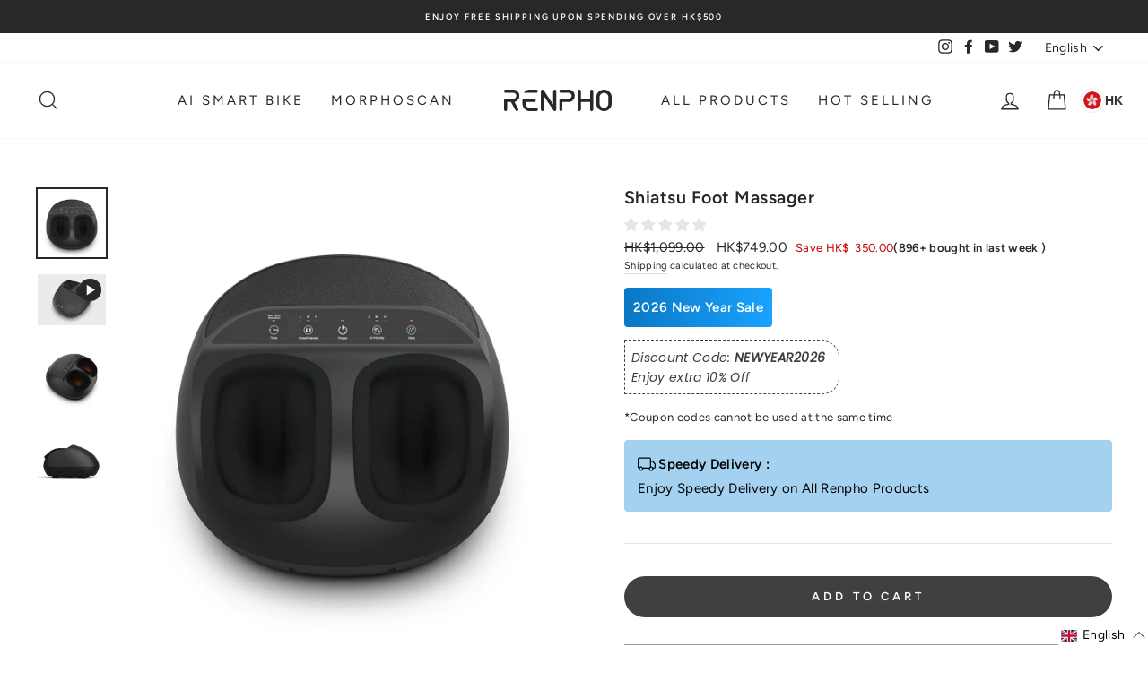

--- FILE ---
content_type: text/html; charset=utf-8
request_url: https://renpho.hk/collections/foot-leg-massager/products/shiatsu-foot-massager?variant=37608368079020
body_size: 73886
content:
<!doctype html>

  
  <html class="no-js" lang="en" dir="{{ settings.text_direction }}">
<head>

<!-- Hyperspeed:151782 -->
<!-- hs-shared_id:None -->


<script>customElements.define("hs-loader-root",class extends HTMLElement{constructor(){super(),this.shadow=this.attachShadow({mode:"open"}),this.shadow.innerHTML="\n            <style>\n            #hs-load-bar .hs-bar {\n                background: #2299dd;\n                position: fixed;\n                z-index: 1031;\n                top: 0;\n                left: 0;\n                width: 100%;\n                height: 2px;\n            }\n            #hs-load-bar .peg {\n                display: block;\n                position: absolute;\n                right: 0px;\n                width: 100px;\n                height: 100%;\n                box-shadow: 0 0 10px #2299dd, 0 0 5px #2299dd;\n                opacity: 1.0;\n                -webkit-transform: rotate(3deg) translate(0px, -4px);\n                -ms-transform: rotate(3deg) translate(0px, -4px);\n                transform: rotate(3deg) translate(0px, -4px);\n            }\n        "}connectedCallback(){!function(t){var n,e,r={},i=r.settings={minimum:.08,easing:"linear",positionUsing:"translate",speed:200,trickle:!0,trickleSpeed:200,barSelector:".hs-bar",parent:t.shadow,template:'<div class="hs-bar"><div class="peg"></div></div></div></div>'};function a(t,n,e){return t<n?n:t>e?e:t}function o(t){return 100*(-1+t)}r.status=null,r.set=function(t){var n=r.isStarted();t=a(t,i.minimum,1),r.status=1===t?null:t;var e=r.render(!n),u=e.querySelector(i.barSelector),l=i.speed,c=i.easing;return e.offsetWidth,s(function(n){""===i.positionUsing&&(i.positionUsing=r.getPositioningCSS()),d(u,function(t,n,e){var r;return(r="translate3d"===i.positionUsing?{transform:"translate3d("+o(t)+"%,0,0)"}:"translate"===i.positionUsing?{transform:"translate("+o(t)+"%,0)"}:{"margin-left":o(t)+"%"}).transition="all "+n+"ms "+e,r}(t,l,c)),1===t?(d(e,{transition:"none",opacity:1}),e.offsetWidth,setTimeout(function(){d(e,{transition:"all "+l+"ms linear",opacity:0}),setTimeout(function(){r.remove(),n()},l)},l)):setTimeout(n,l)}),this},r.isStarted=function(){return"number"==typeof r.status},r.start=function(){r.status||r.set(0);var t=function(){setTimeout(function(){r.status&&(r.trickle(),t())},i.trickleSpeed)};return i.trickle&&t(),this},r.done=function(t){return t||r.status?r.inc(.3+.5*Math.random()).set(1):this},r.inc=function(t){var n=r.status;return n?n>1?void 0:("number"!=typeof t&&(t=n>=0&&n<.2?.1:n>=.2&&n<.5?.04:n>=.5&&n<.8?.02:n>=.8&&n<.99?.005:0),n=a(n+t,0,.994),r.set(n)):r.start()},r.trickle=function(){return r.inc()},n=0,e=0,r.promise=function(t){return t&&"resolved"!==t.state()?(0===e&&r.start(),n++,e++,t.always(function(){0==--e?(n=0,r.done()):r.set((n-e)/n)}),this):this},r.render=function(n){if(r.isRendered())return t.shadow.getElementById("hs-load-bar");var e=document.createElement("div");e.id="hs-load-bar",e.innerHTML=i.template;var a=e.querySelector(i.barSelector),s=n?"-100":o(r.status||0),u=i.parent;return d(a,{transition:"all 0 linear",transform:"translate3d("+s+"%,0,0)"}),u.appendChild(e),e},r.remove=function(){var t,n=document.getElementById("hs-load-bar");n&&(t=n)&&t.parentNode&&t.parentNode.removeChild(t)},r.isRendered=function(){return!!t.shadow.getElementById("hs-load-bar")},r.getPositioningCSS=function(){var t={},n="WebkitTransform"in t?"Webkit":"MozTransform"in t?"Moz":"msTransform"in t?"ms":"OTransform"in t?"O":"";return n+"Perspective"in t?"translate3d":n+"Transform"in t?"translate":"margin"};var s=function(){var t=[];function n(){var e=t.shift();e&&e(n)}return function(e){t.push(e),1==t.length&&n()}}(),d=function(){var t=["Webkit","O","Moz","ms"],n={};function e(e){return e=e.replace(/^-ms-/,"ms-").replace(/-([\da-z])/gi,function(t,n){return n.toUpperCase()}),n[e]||(n[e]=function(n){var e={};if(n in e)return n;for(var r,i=t.length,a=n.charAt(0).toUpperCase()+n.slice(1);i--;)if((r=t[i]+a)in e)return r;return n}(e))}function r(t,n,r){n=e(n),t.style[n]=r}return function(t,n){var e,i=arguments;if(2==i.length)for(e in n)r(t,e,n[e]);else r(t,i[1],i[2])}}();r.start(),document.addEventListener("DOMContentLoaded",function(){r.set(1)})}(this)}}),document.head.insertAdjacentHTML("afterend","<hs-loader-root></hs-loader-root>");</script>




<!-- Lazyload + Responsive Images-->
<script defer src="//renpho.hk/cdn/shop/t/42/assets/hs-lazysizes.min.js?v=171302770589922425921748587152"></script>

<link rel="stylesheet" href="//renpho.hk/cdn/shop/t/42/assets/hs-image-blur.css?v=157208600979694062561748587152" media="print" onload="this.media='all'; this.onload = null">
<!-- Third party app optimization -->
<!-- Is an app not updating? Just click Rebuild Cache in Hyperspeed. -->
<!-- Or, stop deferring the app by clicking View Details on App Optimization in your Theme Optimization settings. -->
<script hs-ignore>(function(){var hsUrls=[{"original_url":"//cdn.shopify.com/proxy/5218b6fdf7ea912d863cdcb4e2ddfb4e4df833d04c1b8d092f52c11d20c7225d/api.goaffpro.com/loader.js?shop=renpho-hk.myshopify.com&sp-cache-control=cHVibGljLCBtYXgtYWdlPTkwMA","load_method":"ON_ACTION","pages":["HOME","COLLECTIONS","PRODUCT","CART","OTHER"]},{"original_url":"//productreviews.shopifycdn.com/embed/loader.js?shop=renpho-hk.myshopify.com","load_method":"ON_ACTION","pages":["HOME","COLLECTIONS","PRODUCT","CART","OTHER"]},{"original_url":"https://affiliatepluginintegration.cj.com/getPluginJS?shop=renpho-hk.myshopify.com","load_method":"ON_ACTION","pages":["HOME","COLLECTIONS","PRODUCT","CART","OTHER"]},{"original_url":"https://cdn.hextom.com/js/quickannouncementbar.js?shop=renpho-hk.myshopify.com","load_method":"ON_ACTION","pages":["HOME","COLLECTIONS","PRODUCT","CART","OTHER"]},{"original_url":"https://cdn.logbase.io/lb-upsell-wrapper.js?shop=renpho-hk.myshopify.com","load_method":"ON_ACTION","pages":["HOME","COLLECTIONS","PRODUCT","CART","OTHER"]},{"original_url":"https://cdn.ryviu.com/v/static/js/app.js?shop=renpho-hk.myshopify.com","load_method":"ON_ACTION","pages":["HOME","COLLECTIONS","PRODUCT","CART","OTHER"]},{"original_url":"https://cdn.shopify.com/s/files/1/0507/8034/0396/t/27/assets/globo.formbuilder.init.js?v=1640772768&shop=renpho-hk.myshopify.com","load_method":"ON_ACTION","pages":["HOME","COLLECTIONS","PRODUCT","CART","OTHER"]},{"original_url":"https://cdn.shopify.com/shopifycloud/privacy-banner/storefront-banner.js?shop=renpho-hk.myshopify.com","load_method":"ASYNC","pages":["HOME","COLLECTIONS","PRODUCT","CART","OTHER"]},{"original_url":"https://cozycountryredirectii.addons.business/js/eggbox/8232/script_56a79cd9ea31f27e7168c776c722e3a8.js?v=1&sign=56a79cd9ea31f27e7168c776c722e3a8&shop=renpho-hk.myshopify.com","load_method":"ON_ACTION","pages":["HOME","COLLECTIONS","PRODUCT","CART","OTHER"]},{"original_url":"https://gateway.apaylater.com/plugins/shopify-product-detail.js?shop=renpho-hk.myshopify.com","load_method":"ON_ACTION","pages":["HOME","COLLECTIONS","PRODUCT","CART","OTHER"]},{"original_url":"https://gateway.apaylater.com/plugins/shopify-product-list.js?shop=renpho-hk.myshopify.com","load_method":"ON_ACTION","pages":["HOME","COLLECTIONS","PRODUCT","CART","OTHER"]},{"original_url":"https://js.smile.io/v1/smile-shopify.js?shop=renpho-hk.myshopify.com","load_method":"ON_ACTION","pages":["HOME","COLLECTIONS","PRODUCT","CART","OTHER"]},{"original_url":"https://sapp.plerdy.com/data/962/plerdy_shopy.js?shop=renpho-hk.myshopify.com","load_method":"ON_ACTION","pages":["HOME","COLLECTIONS","PRODUCT","CART","OTHER"]},{"original_url":"https://schemaplusfiles.s3.amazonaws.com/loader.min.js?shop=renpho-hk.myshopify.com","load_method":"ASYNC","pages":["HOME","COLLECTIONS","PRODUCT","CART","OTHER"]}];var insertBeforeBackup=Node.prototype.insertBefore;var currentPageType=getPageType();function getPageType(){var currentPage="product";if(currentPage==='index'){return'HOME';}else if(currentPage==='collection'){return'COLLECTIONS';}else if(currentPage==='product'){return'PRODUCT';}else if(currentPage==='cart'){return'CART';}else{return'OTHER';}}
function isWhitelistedPage(script){return script.pages.includes(currentPageType);}
function getCachedScriptUrl(url){var result=hsUrls.find(function(el){var compareUrl=el.original_url;if(url.substring(0,6)==="https:"&&el.original_url.substring(0,2)==="//"){compareUrl="https:"+el.original_url;}
return url==compareUrl;});return result;}
function loadScript(scriptInfo){if(isWhitelistedPage(scriptInfo)){var s=document.createElement('script');s.type='text/javascript';s.async=true;s.src=scriptInfo.original_url;var x=document.getElementsByTagName('script')[0];insertBeforeBackup.apply(x.parentNode,[s,x]);}}
var userEvents={touch:["touchmove","touchend"],mouse:["mousemove","click","keydown","scroll"]};function isTouch(){var touchIdentifiers=" -webkit- -moz- -o- -ms- ".split(" ");if("ontouchstart"in window||window.DocumentTouch&&document instanceof DocumentTouch){return true;}
var query=["(",touchIdentifiers.join("touch-enabled),("),"hsterminal",")"].join("");return window.matchMedia(query).matches;}
var actionEvents=isTouch()?userEvents.touch:userEvents.mouse;function loadOnUserAction(){hsUrls.filter(function(url){return url.load_method==='ON_ACTION';}).forEach(function(scriptInfo){loadScript(scriptInfo)})
actionEvents.forEach(function(userEvent){document.removeEventListener(userEvent,loadOnUserAction);});}
Node.prototype.insertBefore=function(newNode,refNode){if(newNode.type!=="text/javascript"&&newNode.type!=="application/javascript"&&newNode.type!=="application/ecmascript"){return insertBeforeBackup.apply(this,arguments);}
var scriptInfo=getCachedScriptUrl(newNode.src);if(!scriptInfo){return insertBeforeBackup.apply(this,arguments);}
if(isWhitelistedPage(scriptInfo)&&scriptInfo.load_method!=='ON_ACTION'){var s=document.createElement('script');s.type='text/javascript';s.async=true;s.src=scriptInfo.original_url;insertBeforeBackup.apply(this,[s,refNode]);}}
actionEvents.forEach(function(userEvent){document.addEventListener(userEvent,loadOnUserAction);});})();</script>

<!-- instant.load -->
<script defer src="//renpho.hk/cdn/shop/t/42/assets/hs-instantload.min.js?v=123053109237140306481748587152"></script>

<!-- defer JS until action -->
<script async src="//renpho.hk/cdn/shop/t/42/assets/hs-script-loader.min.js?v=24912448706018637961748587152"></script>



   <script>
        var url = window.location.href; //获取全部访问路径
        if (url.indexOf("https://renpho.hk/zh-tw") != -1){
            location.href = "https://renpho.hk/zh"
        }
   </script>  
<!--  2022 10 21 owen 利用js重定向https://renpho.hk/zh-tw  -->

  <!-- Cozy Country Redirect Optimization Code -->
<script src="https://cozycountryredirectii.addons.business/js/eggbox/8232/script_56a79cd9ea31f27e7168c776c722e3a8.js?v=1&sign=56a79cd9ea31f27e7168c776c722e3a8&shop=renpho-hk.myshopify.com" type='text/javascript'></script> 
  <!-- Cozy Country Redirect Optimization Code Ends -->
  <!-- hnk portfolio proof -->
<meta name="google-site-verification" content="DRLf_2FLkwybmbJ1zW5Qhl04SVhn-CNyGB2gytnNlC0" />
  <meta charset="utf-8">
  <meta http-equiv="X-UA-Compatible" content="IE=edge,chrome=1">
  <meta name="viewport" content="width=device-width,initial-scale=1">
  <meta name="theme-color" content="#404040">
  
 
  

  <link rel="preload" href="//renpho.hk/cdn/shop/products/foot_machine_black_5.jpg?v=1716536863" as="image">
  
  <link rel="preload" as="script" href="//renpho.hk/cdn/shop/t/42/assets/theme.js?v=75644961374793013541765874223">
  <link rel="dns-prefetch" href="//cdn.shopify.com" crossorigin>
  <link rel="preconnect" href="//cdn.shopify.com">
  <link rel="preconnect" href="//fonts.shopifycdn.com">
  <link rel="dns-prefetch" href="//productreviews.shopifycdn.com">
  <link rel="dns-prefetch" href="//cozycountryredirectii.addons.business"> 
  <link rel="dns-prefetch" href="//ajax.googleapis.com">
  <link rel="dns-prefetch" href="//www.googletagmanager.com">
  <link rel="dns-prefetch" href="//cdn.ryviu.com">
  <link rel="dns-prefetch" href="//clarity.ms">
  <link rel="dns-prefetch" href="//facebook.com">
  <link rel="dns-prefetch" href="//gstatic.com">
  <link rel="dns-prefetch" href="//googleads.g.doubleclick.net">
  <link rel="dns-prefetch" href="//google.ca">
  <link rel="preconnect" href="//connect.facebook.net">
  <link rel="dns-prefetch" href="schemaplusfiles.s3.amazonaws.com">
  <link rel="preconnect" href="//upsell-app.logbase.io">
  <link rel="dns-prefetch" href="//maps.googleapis.com">
  <link rel="dns-prefetch" href="//maps.gstatic.com">
  <link rel="dns-prefetch" href="//schemaplusfiles.s3.amazonaws.com">
  <link rel="stylesheet" href="//stackpath.bootstrapcdn.com/bootstrap/4.3.1/css/bootstrap.min.css" integrity="sha384-ggOyR0iXCbMQv3Xipma34MD+dH/1fQ784/j6cY/iJTQUOhcWr7x9JvoRxT2MZw1T" crossorigin="anonymous">
  <link rel="preload" href="//renpho.hk/cdn/shop/files/Renpho-blue-logo_x50@2x.png?v=1613724643">
  <link rel="preload" href="//renpho.hk/cdn/shop/files/4_6e14bd31-718b-4a85-95dd-053c9a4f5d04_900x.png?v=1701921686">
  <link rel="preload" href="//renpho.hk/cdn/shop/files/hk-shopify-ai-bike-cover_720x.jpg?v=1626939482">
  <link rel="preload" href="//renpho.hk/cdn/shop/files/HP-message-gun_720x.jpg?v=1613726397">
  <link rel="preload" href="//renpho.hk/cdn/shop/files/5_737a768d-eac6-4d97-8aa4-6d84403a59cc_900x.png?v=1701921767">
  <link rel="preload" href="//renpho.hk/cdn/shop/files/5_737a768d-eac6-4d97-8aa4-6d84403a59cc_900x.png?v=1701921767">
  <link rel="preload" href="//renpho.hk/cdn/shop/files/6_712500ef-17cd-4c5a-84ba-55fa08b6b12f_900x.png?v=1701921810">
  

<!-- hreflang Tag -->      
<!-- hreflang: HK store -->
<link rel="alternate" hreflang="en-US" href="https://renpho.com">
<link rel="alternate" hreflang="es-US" href="https://renpho.com/es">

<link rel="alternate" hreflang="en-AU" href="https://renpho.au">
<link rel="alternate" hreflang="en-CA" href="https://renpho.ca">
<link rel="alternate" hreflang="en-GB" href="https://renpho.uk">

<link rel="alternate" hreflang="en-EU" href="https://renpho.eu">
<link rel="alternate" hreflang="es-EU" href="https://renpho.eu/es">
<link rel="alternate" hreflang="fr-EU" href="https://renpho.eu/fr">
<link rel="alternate" hreflang="de-EU" href="https://renpho.eu/de">
<link rel="alternate" hreflang="nl-EU" href="https://renpho.eu/nl">
<link rel="alternate" hreflang="it-EU" href="https://renpho.eu/it">

<link rel="alternate" hreflang="ja-JP" href="https://renpho.co.jp">
<link rel="alternate" hreflang="zh-TW" href="https://renpho.com.tw">
<link rel="alternate" hreflang="ko-KR" href="https://www.renpho.kr">

<link rel="alternate" hreflang="x-default" href="https://renpho.hk"><link rel="shortcut icon" href="//renpho.hk/cdn/shop/files/Favicon-Round_32x32.png?v=1768212296" type="image/png" /><title>Shiatsu Foot Massager
&ndash; RENPHO HK
</title>
<meta name="description" content="Get your daily massage regime with our premium foot massager. There‚Äôs no better way to end your day. Adjustable settings, wireless control, and easy care."><meta property="og:site_name" content="RENPHO HK">
  <meta property="og:url" content="https://renpho.hk/products/shiatsu-foot-massager">
  <meta property="og:title" content="Shiatsu Foot Massager">
  <meta property="og:type" content="product">
  <meta property="og:description" content="Get your daily massage regime with our premium foot massager. There‚Äôs no better way to end your day. Adjustable settings, wireless control, and easy care."><meta property="og:image" content="http://renpho.hk/cdn/shop/products/foot_machine_black_5_1200x1200.jpg?v=1716536863"><meta property="og:image" content="http://renpho.hk/cdn/shop/products/fe8da9f7657b4686bea2c539fb745285.thumbnail.0000000_1200x1200.jpg?v=1609838205"><meta property="og:image" content="http://renpho.hk/cdn/shop/products/foot_machine_black_4_1200x1200.jpg?v=1716536863">
  <meta property="og:image:secure_url" content="https://renpho.hk/cdn/shop/products/foot_machine_black_5_1200x1200.jpg?v=1716536863"><meta property="og:image:secure_url" content="https://renpho.hk/cdn/shop/products/fe8da9f7657b4686bea2c539fb745285.thumbnail.0000000_1200x1200.jpg?v=1609838205"><meta property="og:image:secure_url" content="https://renpho.hk/cdn/shop/products/foot_machine_black_4_1200x1200.jpg?v=1716536863">
  <meta name="twitter:site" content="@renpho">
  <meta name="twitter:card" content="summary_large_image">
  <meta name="twitter:title" content="Shiatsu Foot Massager">
  <meta name="twitter:description" content="Get your daily massage regime with our premium foot massager. There‚Äôs no better way to end your day. Adjustable settings, wireless control, and easy care.">
<style data-shopify>@font-face {
  font-family: Figtree;
  font-weight: 600;
  font-style: normal;
  font-display: swap;
  src: url("//renpho.hk/cdn/fonts/figtree/figtree_n6.9d1ea52bb49a0a86cfd1b0383d00f83d3fcc14de.woff2") format("woff2"),
       url("//renpho.hk/cdn/fonts/figtree/figtree_n6.f0fcdea525a0e47b2ae4ab645832a8e8a96d31d3.woff") format("woff");
}

  @font-face {
  font-family: Figtree;
  font-weight: 400;
  font-style: normal;
  font-display: swap;
  src: url("//renpho.hk/cdn/fonts/figtree/figtree_n4.3c0838aba1701047e60be6a99a1b0a40ce9b8419.woff2") format("woff2"),
       url("//renpho.hk/cdn/fonts/figtree/figtree_n4.c0575d1db21fc3821f17fd6617d3dee552312137.woff") format("woff");
}


  @font-face {
  font-family: Figtree;
  font-weight: 600;
  font-style: normal;
  font-display: swap;
  src: url("//renpho.hk/cdn/fonts/figtree/figtree_n6.9d1ea52bb49a0a86cfd1b0383d00f83d3fcc14de.woff2") format("woff2"),
       url("//renpho.hk/cdn/fonts/figtree/figtree_n6.f0fcdea525a0e47b2ae4ab645832a8e8a96d31d3.woff") format("woff");
}

  @font-face {
  font-family: Figtree;
  font-weight: 400;
  font-style: italic;
  font-display: swap;
  src: url("//renpho.hk/cdn/fonts/figtree/figtree_i4.89f7a4275c064845c304a4cf8a4a586060656db2.woff2") format("woff2"),
       url("//renpho.hk/cdn/fonts/figtree/figtree_i4.6f955aaaafc55a22ffc1f32ecf3756859a5ad3e2.woff") format("woff");
}

  @font-face {
  font-family: Figtree;
  font-weight: 600;
  font-style: italic;
  font-display: swap;
  src: url("//renpho.hk/cdn/fonts/figtree/figtree_i6.702baae75738b446cfbed6ac0d60cab7b21e61ba.woff2") format("woff2"),
       url("//renpho.hk/cdn/fonts/figtree/figtree_i6.6b8dc40d16c9905d29525156e284509f871ce8f9.woff") format("woff");
}

</style><link href="//renpho.hk/cdn/shop/t/42/assets/theme.css?v=162867002249934645861768213234&amp;enable_css_minification=1" rel="stylesheet" type="text/css" media="all" />

<style data-shopify>:root {
    --typeHeaderPrimary: Figtree;
    --typeHeaderFallback: sans-serif;
    --typeHeaderSize: 23px;
    --typeHeaderWeight: 600;
    --typeHeaderLineHeight: 1.2;
    --typeHeaderSpacing: 0.025em;

    --typeBasePrimary:Figtree;
    --typeBaseFallback:sans-serif;
    --typeBaseSize: 13px;
    --typeBaseWeight: 400;
    --typeBaseSpacing: 0.025em;
    --typeBaseLineHeight: 1.6;

    --typeCollectionTitle: 18px;

    --iconWeight: 3px;
    --iconLinecaps: round;

    
      --buttonRadius: 50px;
    

    --colorGridOverlayOpacity: 0.1;
  }</style><script>
    document.documentElement.className = document.documentElement.className.replace('no-js', 'js');

    window.theme = window.theme || {};
    theme.routes = {
      home: "/",
      cart: "/cart",
      cartAdd: "/cart/add.js",
      cartChange: "/cart/change"
    };
    theme.strings = {
      soldOut: "Sold Out",
      unavailable: "Unavailable",
      stockLabel: "Only [count] items in stock!",
      willNotShipUntil: "Will not ship until [date]",
      willBeInStockAfter: "Will be in stock after [date]",
      waitingForStock: "Inventory on the way",
      savePrice: "Save [saved_amount]",
      cartEmpty: "Your cart is currently empty.",
      cartTermsConfirmation: "You must agree with the terms and conditions of sales to check out"
    };
    theme.settings = {
      dynamicVariantsEnable: true,
      dynamicVariantType: "button",
      cartType: "drawer",
      moneyFormat: "HK${{amount}}",
      saveType: "dollar",
      recentlyViewedEnabled: false,
      predictiveSearch: true,
      predictiveSearchType: "product,article,page,collection",
      inventoryThreshold: 10,
      quickView: true,
      themeName: 'Impulse',
      themeVersion: "3.6.0"
    };
  </script>
  <script>window.performance && window.performance.mark && window.performance.mark('shopify.content_for_header.start');</script><meta name="google-site-verification" content="DRLf_2FLkwybmbJ1zW5Qhl04SVhn-CNyGB2gytnNlC0">
<meta name="facebook-domain-verification" content="utv5dybjfu08tnvw97cwek5lz0vjtr">
<meta name="google-site-verification" content="45g2SeM7zQlul1A0I3IYxZekJr69RFpKlr1hOZsAnqQ">
<meta id="shopify-digital-wallet" name="shopify-digital-wallet" content="/50780340396/digital_wallets/dialog">
<link rel="alternate" hreflang="x-default" href="https://renpho.hk/products/shiatsu-foot-massager">
<link rel="alternate" hreflang="en-HK" href="https://renpho.hk/products/shiatsu-foot-massager">
<link rel="alternate" hreflang="zh-Hant-HK" href="https://renpho.hk/zh/products/shiatsu-foot-massager">
<link rel="alternate" type="application/json+oembed" href="https://renpho.hk/products/shiatsu-foot-massager.oembed">
<script async="async" src="/checkouts/internal/preloads.js?locale=en-HK"></script>
<script id="shopify-features" type="application/json">{"accessToken":"593336df3b96abee01b3763ee23ff94b","betas":["rich-media-storefront-analytics"],"domain":"renpho.hk","predictiveSearch":true,"shopId":50780340396,"locale":"en"}</script>
<script>var Shopify = Shopify || {};
Shopify.shop = "renpho-hk.myshopify.com";
Shopify.locale = "en";
Shopify.currency = {"active":"HKD","rate":"1.0"};
Shopify.country = "HK";
Shopify.theme = {"name":"father's day","id":142914486444,"schema_name":"Impulse","schema_version":"3.6.0","theme_store_id":857,"role":"main"};
Shopify.theme.handle = "null";
Shopify.theme.style = {"id":null,"handle":null};
Shopify.cdnHost = "renpho.hk/cdn";
Shopify.routes = Shopify.routes || {};
Shopify.routes.root = "/";</script>
<script type="module">!function(o){(o.Shopify=o.Shopify||{}).modules=!0}(window);</script>
<script>!function(o){function n(){var o=[];function n(){o.push(Array.prototype.slice.apply(arguments))}return n.q=o,n}var t=o.Shopify=o.Shopify||{};t.loadFeatures=n(),t.autoloadFeatures=n()}(window);</script>
<script id="shop-js-analytics" type="application/json">{"pageType":"product"}</script>
<script defer="defer" async type="module" src="//renpho.hk/cdn/shopifycloud/shop-js/modules/v2/client.init-shop-cart-sync_BdyHc3Nr.en.esm.js"></script>
<script defer="defer" async type="module" src="//renpho.hk/cdn/shopifycloud/shop-js/modules/v2/chunk.common_Daul8nwZ.esm.js"></script>
<script type="module">
  await import("//renpho.hk/cdn/shopifycloud/shop-js/modules/v2/client.init-shop-cart-sync_BdyHc3Nr.en.esm.js");
await import("//renpho.hk/cdn/shopifycloud/shop-js/modules/v2/chunk.common_Daul8nwZ.esm.js");

  window.Shopify.SignInWithShop?.initShopCartSync?.({"fedCMEnabled":true,"windoidEnabled":true});

</script>
<script>(function() {
  var isLoaded = false;
  function asyncLoad() {
    if (isLoaded) return;
    isLoaded = true;
    var urls = ["https:\/\/js.smile.io\/v1\/smile-shopify.js?shop=renpho-hk.myshopify.com","https:\/\/gateway.apaylater.com\/plugins\/shopify-product-detail.js?shop=renpho-hk.myshopify.com","https:\/\/gateway.apaylater.com\/plugins\/shopify-product-list.js?shop=renpho-hk.myshopify.com","https:\/\/cdn.shopify.com\/s\/files\/1\/0507\/8034\/0396\/t\/27\/assets\/globo.formbuilder.init.js?v=1640772768\u0026shop=renpho-hk.myshopify.com","https:\/\/affiliatepluginintegration.cj.com\/getPluginJS?shop=renpho-hk.myshopify.com","https:\/\/cozycountryredirectii.addons.business\/js\/eggbox\/8232\/script_56a79cd9ea31f27e7168c776c722e3a8.js?v=1\u0026sign=56a79cd9ea31f27e7168c776c722e3a8\u0026shop=renpho-hk.myshopify.com","https:\/\/schemaplusfiles.s3.amazonaws.com\/loader.min.js?shop=renpho-hk.myshopify.com","https:\/\/schemaplusfiles.s3.amazonaws.com\/loader.min.js?shop=renpho-hk.myshopify.com","https:\/\/cdn.logbase.io\/lb-upsell-wrapper.js?shop=renpho-hk.myshopify.com","https:\/\/sapp.plerdy.com\/data\/962\/plerdy_shopy.js?shop=renpho-hk.myshopify.com","https:\/\/tr.attribuly.com\/v3-1\/qLZfvDFjgoUnSydk7ejvgud7agVfJd5h\/attribuly.js?shop=renpho-hk.myshopify.com","https:\/\/cdn2.ryviu.com\/v\/static\/js\/app.js?shop=renpho-hk.myshopify.com","https:\/\/cdn.hextom.com\/js\/quickannouncementbar.js?shop=renpho-hk.myshopify.com","\/\/cdn.shopify.com\/proxy\/5218b6fdf7ea912d863cdcb4e2ddfb4e4df833d04c1b8d092f52c11d20c7225d\/api.goaffpro.com\/loader.js?shop=renpho-hk.myshopify.com\u0026sp-cache-control=cHVibGljLCBtYXgtYWdlPTkwMA"];
    for (var i = 0; i < urls.length; i++) {
      var s = document.createElement('script');
      s.type = 'text/javascript';
      s.async = true;
      s.src = urls[i];
      var x = document.getElementsByTagName('script')[0];
      x.parentNode.insertBefore(s, x);
    }
  };
  if(window.attachEvent) {
    window.attachEvent('onload', asyncLoad);
  } else {
    window.addEventListener('load', asyncLoad, false);
  }
})();</script>
<script id="__st">var __st={"a":50780340396,"offset":28800,"reqid":"f5d5731f-5aea-4cc5-83f0-5ef1c5711879-1768979556","pageurl":"renpho.hk\/collections\/foot-leg-massager\/products\/shiatsu-foot-massager?variant=37608368079020","u":"3c8a6a93bef3","p":"product","rtyp":"product","rid":6022094979244};</script>
<script>window.ShopifyPaypalV4VisibilityTracking = true;</script>
<script id="captcha-bootstrap">!function(){'use strict';const t='contact',e='account',n='new_comment',o=[[t,t],['blogs',n],['comments',n],[t,'customer']],c=[[e,'customer_login'],[e,'guest_login'],[e,'recover_customer_password'],[e,'create_customer']],r=t=>t.map((([t,e])=>`form[action*='/${t}']:not([data-nocaptcha='true']) input[name='form_type'][value='${e}']`)).join(','),a=t=>()=>t?[...document.querySelectorAll(t)].map((t=>t.form)):[];function s(){const t=[...o],e=r(t);return a(e)}const i='password',u='form_key',d=['recaptcha-v3-token','g-recaptcha-response','h-captcha-response',i],f=()=>{try{return window.sessionStorage}catch{return}},m='__shopify_v',_=t=>t.elements[u];function p(t,e,n=!1){try{const o=window.sessionStorage,c=JSON.parse(o.getItem(e)),{data:r}=function(t){const{data:e,action:n}=t;return t[m]||n?{data:e,action:n}:{data:t,action:n}}(c);for(const[e,n]of Object.entries(r))t.elements[e]&&(t.elements[e].value=n);n&&o.removeItem(e)}catch(o){console.error('form repopulation failed',{error:o})}}const l='form_type',E='cptcha';function T(t){t.dataset[E]=!0}const w=window,h=w.document,L='Shopify',v='ce_forms',y='captcha';let A=!1;((t,e)=>{const n=(g='f06e6c50-85a8-45c8-87d0-21a2b65856fe',I='https://cdn.shopify.com/shopifycloud/storefront-forms-hcaptcha/ce_storefront_forms_captcha_hcaptcha.v1.5.2.iife.js',D={infoText:'Protected by hCaptcha',privacyText:'Privacy',termsText:'Terms'},(t,e,n)=>{const o=w[L][v],c=o.bindForm;if(c)return c(t,g,e,D).then(n);var r;o.q.push([[t,g,e,D],n]),r=I,A||(h.body.append(Object.assign(h.createElement('script'),{id:'captcha-provider',async:!0,src:r})),A=!0)});var g,I,D;w[L]=w[L]||{},w[L][v]=w[L][v]||{},w[L][v].q=[],w[L][y]=w[L][y]||{},w[L][y].protect=function(t,e){n(t,void 0,e),T(t)},Object.freeze(w[L][y]),function(t,e,n,w,h,L){const[v,y,A,g]=function(t,e,n){const i=e?o:[],u=t?c:[],d=[...i,...u],f=r(d),m=r(i),_=r(d.filter((([t,e])=>n.includes(e))));return[a(f),a(m),a(_),s()]}(w,h,L),I=t=>{const e=t.target;return e instanceof HTMLFormElement?e:e&&e.form},D=t=>v().includes(t);t.addEventListener('submit',(t=>{const e=I(t);if(!e)return;const n=D(e)&&!e.dataset.hcaptchaBound&&!e.dataset.recaptchaBound,o=_(e),c=g().includes(e)&&(!o||!o.value);(n||c)&&t.preventDefault(),c&&!n&&(function(t){try{if(!f())return;!function(t){const e=f();if(!e)return;const n=_(t);if(!n)return;const o=n.value;o&&e.removeItem(o)}(t);const e=Array.from(Array(32),(()=>Math.random().toString(36)[2])).join('');!function(t,e){_(t)||t.append(Object.assign(document.createElement('input'),{type:'hidden',name:u})),t.elements[u].value=e}(t,e),function(t,e){const n=f();if(!n)return;const o=[...t.querySelectorAll(`input[type='${i}']`)].map((({name:t})=>t)),c=[...d,...o],r={};for(const[a,s]of new FormData(t).entries())c.includes(a)||(r[a]=s);n.setItem(e,JSON.stringify({[m]:1,action:t.action,data:r}))}(t,e)}catch(e){console.error('failed to persist form',e)}}(e),e.submit())}));const S=(t,e)=>{t&&!t.dataset[E]&&(n(t,e.some((e=>e===t))),T(t))};for(const o of['focusin','change'])t.addEventListener(o,(t=>{const e=I(t);D(e)&&S(e,y())}));const B=e.get('form_key'),M=e.get(l),P=B&&M;t.addEventListener('DOMContentLoaded',(()=>{const t=y();if(P)for(const e of t)e.elements[l].value===M&&p(e,B);[...new Set([...A(),...v().filter((t=>'true'===t.dataset.shopifyCaptcha))])].forEach((e=>S(e,t)))}))}(h,new URLSearchParams(w.location.search),n,t,e,['guest_login'])})(!1,!0)}();</script>
<script integrity="sha256-4kQ18oKyAcykRKYeNunJcIwy7WH5gtpwJnB7kiuLZ1E=" data-source-attribution="shopify.loadfeatures" defer="defer" src="//renpho.hk/cdn/shopifycloud/storefront/assets/storefront/load_feature-a0a9edcb.js" crossorigin="anonymous"></script>
<script data-source-attribution="shopify.dynamic_checkout.dynamic.init">var Shopify=Shopify||{};Shopify.PaymentButton=Shopify.PaymentButton||{isStorefrontPortableWallets:!0,init:function(){window.Shopify.PaymentButton.init=function(){};var t=document.createElement("script");t.src="https://renpho.hk/cdn/shopifycloud/portable-wallets/latest/portable-wallets.en.js",t.type="module",document.head.appendChild(t)}};
</script>
<script data-source-attribution="shopify.dynamic_checkout.buyer_consent">
  function portableWalletsHideBuyerConsent(e){var t=document.getElementById("shopify-buyer-consent"),n=document.getElementById("shopify-subscription-policy-button");t&&n&&(t.classList.add("hidden"),t.setAttribute("aria-hidden","true"),n.removeEventListener("click",e))}function portableWalletsShowBuyerConsent(e){var t=document.getElementById("shopify-buyer-consent"),n=document.getElementById("shopify-subscription-policy-button");t&&n&&(t.classList.remove("hidden"),t.removeAttribute("aria-hidden"),n.addEventListener("click",e))}window.Shopify?.PaymentButton&&(window.Shopify.PaymentButton.hideBuyerConsent=portableWalletsHideBuyerConsent,window.Shopify.PaymentButton.showBuyerConsent=portableWalletsShowBuyerConsent);
</script>
<script data-source-attribution="shopify.dynamic_checkout.cart.bootstrap">document.addEventListener("DOMContentLoaded",(function(){function t(){return document.querySelector("shopify-accelerated-checkout-cart, shopify-accelerated-checkout")}if(t())Shopify.PaymentButton.init();else{new MutationObserver((function(e,n){t()&&(Shopify.PaymentButton.init(),n.disconnect())})).observe(document.body,{childList:!0,subtree:!0})}}));
</script>

<script>window.performance && window.performance.mark && window.performance.mark('shopify.content_for_header.end');</script>
  <script defer src="//renpho.hk/cdn/shop/t/42/assets/vendor-scripts-v7.js"></script><noscript class="hs-load-onaction"></noscript><!-- RYVIU APP :: Settings global -->	
    <script>
        var ryviu_global_settings = {"form":{"showTitle":true,"titleForm":"Rate Us","titleName":"Your Name","colorInput":"#464646","colorTitle":"#696969","noticeName":"Your name is required field","titleEmail":"Your Email","autoPublish":true,"colorNotice":"#dd2c00","colorSubmit":"#ffffff","noticeEmail":"Your email is required and valid email","titleSubmit":"Submit Your Review","titleSubject":"Review Title","titleSuccess":"Thank you! Your review is submited.","colorStarForm":"#ececec","noticeSubject":"Title is required field","showtitleForm":true,"titleMessenger":"Review Content","noticeMessenger":"Your review is required field","placeholderName":"John Smith","starActivecolor":"#fdbc00","backgroundSubmit":"#00aeef","placeholderEmail":"example@yourdomain.com","placeholderSubject":"Look great","placeholderMessenger":"Write something","loadAfterContentLoaded":true},"questions":{"by_text":"Author","of_text":"of","on_text":"on","des_form":"Ask a question to the community here","name_form":"Your Name","email_form":"Your E-Mail Adresse","input_text":"Have a question? Search for answers","title_form":"No answer found?","answer_form":"Your answers","answer_text":"Answer question","newest_text":"Latest New","notice_form":"Complete before submitting","submit_form":"Send a question","helpful_text":"Most helpful","showing_text":"Show","question_form":"Your question","titleCustomer":"","community_text":"Ask the community here","questions_text":"questions","title_answer_form":"Answer question","ask_community_text":"Ask the community","submit_answer_form":"Send a reply","write_question_text":"Ask a question","question_answer_form":"Question","placeholder_answer_form":"Answer is a required field!","placeholder_question_form":"Question is a required field!"},"review_widget":{"star":1,"style":"style2","title":true,"ofText":"of","tstar1":"Terrible","tstar2":"Poor","tstar3":"Average","tstar4":"Very Good","tstar5":"Excellent","nostars":false,"nowrite":false,"hideFlag":false,"hidedate":false,"noavatar":false,"noreview":true,"order_by":"late","showText":"Show:","showspam":true,"noReviews":"No reviews","outofText":"out of","random_to":20,"ryplyText":"Comment","starStyle":"style1","starcolor":"#e6e6e6","starsText":"stars","boostPopup":true,"colorTitle":"#6c8187","colorWrite":"#ffffff","customDate":"dd\/MM\/yy","dateSelect":"dateDefaut","helpulText":"Is this helpful?","latestText":"Latest","nolastname":false,"oldestText":"Oldest","paddingTop":"0","reviewText":"review","sortbyText":"Sort by:","starHeight":13,"titleWrite":"Write a review","borderColor":"#ffffff","borderStyle":"solid","borderWidth":"0","colorAvatar":"#f8f8f8","firstReview":"Write a first review now","paddingLeft":"0","random_from":0,"reviewsText":"reviews","showingText":"Showing","disableReply":false,"paddingRight":"0","payment_type":"Monthly","textVerified":"Verified Purchase","colorVerified":"#05d92d","disableHelpul":false,"disableWidget":false,"paddingBottom":"0","titleCustomer":"Customer Reviews","filter_reviews":"all","backgroundRyviu":"transparent","backgroundWrite":"#ffb102","disablePurchase":false,"starActiveStyle":"style1","starActivecolor":"#fdbc00","show_title_customer":false,"filter_reviews_local":"US"},"design_settings":{"date":"timeago","sort":"late","showing":30,"timeAgo":true,"url_shop":"hk.renpho.com","colection":true,"no_number":false,"no_review":false,"defautDate":"timeago","defaultDate":"timeago","client_theme":"masonry","verify_reply":true,"verify_review":true,"reviews_per_page":"10","aimgs":false}};
    </script>
<!-- RYVIU APP -->

<script>window.__pagefly_analytics_settings__={"acceptTracking":false};</script>
<script async src="https://www.google.com/recaptcha/api.js?onload=globoFormbuilderRecaptchaInit&render=explicit&hl=en"></script>
<script>
	var Globo = Globo || {};
    var globoFormbuilderRecaptchaInit = function(){};
    Globo.FormBuilder = Globo.FormBuilder || {};
    Globo.FormBuilder.url = "https://form.globosoftware.net";
    Globo.FormBuilder.shop = {
        settings : {
            reCaptcha : {
                siteKey : '6LeJMboaAAAAAFmYOu2TB-SrLTRxNQoZ2fNam9CZ'
            },
            hideWaterMark : false,
            encryptionFormId : false,
            copyright: 'Powered by Globo <a href="https://apps.shopify.com/form-builder-contact-form" target="_blank">Contact Form</a>',
            scrollTop: true
        },
        pricing:{
            features:{
                fileUpload : 2,
                removeCopyright : false,
                bulkOrderForm: false,
                cartForm: false,
            }
        },
        configuration: {
            money_format:  "HK${{amount}}"
        },
        encryption_form_id : false
    };
    Globo.FormBuilder.forms = [];

    
    Globo.FormBuilder.page = {
        title : document.title,
        href : window.location.href,
        type: "product"
    };
    Globo.FormBuilder.assetFormUrls = [];
            Globo.FormBuilder.assetFormUrls[37950] = "//renpho.hk/cdn/shop/t/42/assets/globo.formbuilder.data.37950.js?v=132159881836205006611748587152";
            
</script>

<link rel="preload" href="//renpho.hk/cdn/shop/t/42/assets/globo.formbuilder.css?v=41083919034925090011748587152" as="style" onload="this.onload=null;this.rel='stylesheet'">
<noscript><link rel="stylesheet" href="//renpho.hk/cdn/shop/t/42/assets/globo.formbuilder.css?v=41083919034925090011748587152"></noscript>
<link rel="stylesheet" href="//renpho.hk/cdn/shop/t/42/assets/globo.formbuilder.css?v=41083919034925090011748587152">


<script>
    Globo.FormBuilder.__webpack_public_path__ = "//renpho.hk/cdn/shop/t/42/assets/"
</script>
<script defer src="//renpho.hk/cdn/shop/t/42/assets/globo.formbuilder.index.js?v=53171278993262819011748587152"></script>


<!-- <script defer src="https://multifbpixels.website/pull/renpho-hk.myshopify.com/hook.js?1628748683"></script> --><!-- Google Tag Manager -->
<script>(function(w,d,s,l,i){w[l]=w[l]||[];w[l].push({'gtm.start':
new Date().getTime(),event:'gtm.js'});var f=d.getElementsByTagName(s)[0],
j=d.createElement(s),dl=l!='dataLayer'?'&l='+l:'';j.async=true;j.src=
'https://www.googletagmanager.com/gtm.js?id='+i+dl;f.parentNode.insertBefore(j,f);
})(window,document,'script','dataLayer','GTM-KVR5WKM');</script>
<!-- End Google Tag Manager -->
<script type="text/javascript">
  var jQuery351;
  window.dataLayer = window.dataLayer || [];

  function analyzifyInitialize(){
    window.analyzifyloadScript = function(url, callback) {
      var script = document.createElement('script');
      script.type = 'text/javascript';
      // If the browser is Internet Explorer
      if (script.readyState){
        script.onreadystatechange = function() {
          if (script.readyState == 'loaded' || script.readyState == 'complete') {
            script.onreadystatechange = null;
            callback();
          }
        };
        // For any other browser
      } else {
        script.onload = function() {
          callback();
        };
      }
      script.src = url;
      document.getElementsByTagName('head')[0].appendChild(script);
    }

    window.analyzifyAppStart = function(){
      
      window.dataLayer.push({
        event: "sh_info",
        
            page_type: "product",
          
        page_currency: "HKD",
        
          user_type: "visitor"
        
      });

      window.analyzifyGetClickedProductPosition = function(elementHref, sku){
        if(sku != ''){
          var collection = {"id":290590392492,"handle":"foot-leg-massager","updated_at":"2026-01-20T20:10:36+08:00","published_at":"2022-10-18T13:37:12+08:00","sort_order":"manual","template_suffix":"","published_scope":"global","title":"Foot \u0026 Leg Massager","body_html":""};
          
            var collectionProductsSku = "HK-RP-ALM079H-BK";
              if(sku == collectionProductsSku) {return 1 ;}
          
            var collectionProductsSku = "HK-RF-FM059R";
              if(sku == collectionProductsSku) {return 2 ;}
          
          return 0;
        }else{
          var elementIndex = -1
          collectionProductsElements = document.querySelectorAll('a[href*="/products/"]');
          collectionProductsElements.forEach(function(element,index){
            if (element.href.includes(elementHref)) {elementIndex = index + 1};
          });
          return elementIndex
        }
      }

      window.analyzifyCollectionPageHandle = function(){
        var collection = {"id":290590392492,"handle":"foot-leg-massager","updated_at":"2026-01-20T20:10:36+08:00","published_at":"2022-10-18T13:37:12+08:00","sort_order":"manual","template_suffix":"","published_scope":"global","title":"Foot \u0026 Leg Massager","body_html":""};
        var collectionAllProducts = [{"id":7511748903084,"title":"RENAIR 2.0 Full Leg Air Compression Massager","handle":"renair-2-0-full-leg-air-compression-massager","description":"\u003cp\u003e\u003cspan style=\"color: #0a78c3;\" data-mce-style=\"color: #0a78c3;\"\u003e\u003cstrong\u003e\u003cimg data-mce-fragment=\"1\" alt=\"\" src=\"https:\/\/cdn.shopify.com\/s\/files\/1\/0507\/8034\/0396\/files\/6_a26400e1-a32c-40ee-9347-021736d0981c.png?v=1667209137\" data-mce-src=\"https:\/\/cdn.shopify.com\/s\/files\/1\/0507\/8034\/0396\/files\/6_a26400e1-a32c-40ee-9347-021736d0981c.png?v=1667209137\"\u003e\u003c\/strong\u003e\u003c\/span\u003e\u003c\/p\u003e\n\u003cp\u003e\u003cspan style=\"color: #0a78c3;\" data-mce-style=\"color: #0a78c3;\"\u003e\u003cstrong\u003e\u003cimg data-mce-fragment=\"1\" alt=\"\" src=\"https:\/\/cdn.shopify.com\/s\/files\/1\/0507\/8034\/0396\/files\/7_71cc061d-87e7-4dc8-86a6-66273ef8d3dc.png?v=1667209138\" data-mce-src=\"https:\/\/cdn.shopify.com\/s\/files\/1\/0507\/8034\/0396\/files\/7_71cc061d-87e7-4dc8-86a6-66273ef8d3dc.png?v=1667209138\"\u003e\u003c\/strong\u003e\u003c\/span\u003e\u003c\/p\u003e\n\u003cp\u003e\u003cspan style=\"color: #0a78c3;\" data-mce-style=\"color: #0a78c3;\"\u003e\u003cstrong\u003e\u003cimg data-mce-fragment=\"1\" alt=\"\" src=\"https:\/\/cdn.shopify.com\/s\/files\/1\/0507\/8034\/0396\/files\/1_87b5f14f-f1a9-47a5-8f2c-f56cb47a216b.png?v=1667209138\" data-mce-src=\"https:\/\/cdn.shopify.com\/s\/files\/1\/0507\/8034\/0396\/files\/1_87b5f14f-f1a9-47a5-8f2c-f56cb47a216b.png?v=1667209138\"\u003e\u003c\/strong\u003e\u003c\/span\u003e\u003c\/p\u003e\n\u003cp\u003e\u003cspan style=\"color: #0a78c3;\" data-mce-style=\"color: #0a78c3;\"\u003e\u003cstrong\u003e\u003cimg data-mce-fragment=\"1\" alt=\"\" src=\"https:\/\/cdn.shopify.com\/s\/files\/1\/0507\/8034\/0396\/files\/2_02df0435-4872-4cef-b57e-064c73b5b69c.png?v=1667209139\" data-mce-src=\"https:\/\/cdn.shopify.com\/s\/files\/1\/0507\/8034\/0396\/files\/2_02df0435-4872-4cef-b57e-064c73b5b69c.png?v=1667209139\"\u003e\u003c\/strong\u003e\u003c\/span\u003e\u003c\/p\u003e\n\u003cp\u003e\u003cspan style=\"color: #0a78c3;\" data-mce-style=\"color: #0a78c3;\"\u003e\u003cstrong\u003e\u003cimg data-mce-fragment=\"1\" alt=\"\" src=\"https:\/\/cdn.shopify.com\/s\/files\/1\/0507\/8034\/0396\/files\/3_2ad3e409-b1b2-465f-9a91-847e6546d3e1.png?v=1667209138\" data-mce-src=\"https:\/\/cdn.shopify.com\/s\/files\/1\/0507\/8034\/0396\/files\/3_2ad3e409-b1b2-465f-9a91-847e6546d3e1.png?v=1667209138\"\u003e\u003c\/strong\u003e\u003c\/span\u003e\u003c\/p\u003e\n\u003cp\u003e\u003cspan style=\"color: #0a78c3;\" data-mce-style=\"color: #0a78c3;\"\u003e\u003cstrong\u003e\u003cimg data-mce-fragment=\"1\" alt=\"\" src=\"https:\/\/cdn.shopify.com\/s\/files\/1\/0507\/8034\/0396\/files\/5_3b1825e0-ab39-44fb-9a1d-f09cb61dbbf6.png?v=1667209138\" data-mce-src=\"https:\/\/cdn.shopify.com\/s\/files\/1\/0507\/8034\/0396\/files\/5_3b1825e0-ab39-44fb-9a1d-f09cb61dbbf6.png?v=1667209138\"\u003e\u003c\/strong\u003e\u003c\/span\u003e\u003c\/p\u003e\n\u003cp\u003e\u003cspan style=\"color: #0a78c3;\" data-mce-style=\"color: #0a78c3;\"\u003e\u003cstrong\u003e\u003cimg data-mce-fragment=\"1\" alt=\"\" src=\"https:\/\/cdn.shopify.com\/s\/files\/1\/0507\/8034\/0396\/files\/4_db3a43f7-6600-4422-b801-cef8fa6de2fd.png?v=1667209138\" data-mce-src=\"https:\/\/cdn.shopify.com\/s\/files\/1\/0507\/8034\/0396\/files\/4_db3a43f7-6600-4422-b801-cef8fa6de2fd.png?v=1667209138\"\u003e\u003c\/strong\u003e\u003c\/span\u003e\u003c\/p\u003e\n\u003cp\u003e\u003cspan style=\"color: #0a78c3;\" data-mce-style=\"color: #0a78c3;\"\u003e\u003cstrong\u003eRENAIR Compression Technology\u003c\/strong\u003e\u003c\/span\u003e\u003cbr data-mce-fragment=\"1\"\u003eRecover like never before. RENAIR Full Leg Air Compression Massager provides a revolutionary recovery experience with RENAIR Compression technology.\u003cbr data-mce-fragment=\"1\"\u003e\u003cbr data-mce-fragment=\"1\"\u003e\u003cspan style=\"color: #0a78c3;\" data-mce-style=\"color: #0a78c3;\"\u003e\u003cstrong\u003eBenefits\u003c\/strong\u003e\u003c\/span\u003e\u003cbr data-mce-fragment=\"1\"\u003e．Relieve Delayed Onset Muscle Soreness (DOMS)\u003cbr data-mce-fragment=\"1\"\u003e．Increase Range of Motion (ROM) \u0026amp; flexibility\u003cbr data-mce-fragment=\"1\"\u003e．Improve blood circulation\u003cbr data-mce-fragment=\"1\"\u003e．Boost lymphatic drainage\u003cbr data-mce-fragment=\"1\"\u003e．Reduce pain sensitivity\u003cbr data-mce-fragment=\"1\"\u003e．Mitigate swelling \u0026amp; stiffness\u003cbr data-mce-fragment=\"1\"\u003e．Decrease muscle fatigue\u003cbr data-mce-fragment=\"1\"\u003e\u003cbr data-mce-fragment=\"1\"\u003e\u003cspan style=\"color: #0a78c3;\" data-mce-style=\"color: #0a78c3;\"\u003e\u003cstrong\u003eKey Features\u003c\/strong\u003e\u003c\/span\u003e\u003cbr data-mce-fragment=\"1\"\u003e．Customizable air compression intensity and heating level\u003cbr data-mce-fragment=\"1\"\u003e．4 Intensity levels\u003cbr data-mce-fragment=\"1\"\u003e．2 Heating levels (only for calf and feet)\u003cbr data-mce-fragment=\"1\"\u003e．6 Massage Mode\u003cbr data-mce-fragment=\"1\"\u003e．Velcro straps design fits most leg size\u003cbr data-mce-fragment=\"1\"\u003e\u003cbr data-mce-fragment=\"1\"\u003e\u003cspan style=\"color: #0a78c3;\" data-mce-style=\"color: #0a78c3;\"\u003e\u003cstrong\u003eA must-try for anyone who suffers from:\u003c\/strong\u003e\u003c\/span\u003e\u003cbr data-mce-fragment=\"1\"\u003e．Calf Swelling\u003cbr data-mce-fragment=\"1\"\u003e．Varicose Veins\u003cbr data-mce-fragment=\"1\"\u003e．Muscle Tension\u003cbr data-mce-fragment=\"1\"\u003e．Restless Legs Syndrome (RLS)\u003cbr data-mce-fragment=\"1\"\u003e．Poor Blood Circulation\u003cbr data-mce-fragment=\"1\"\u003e\u003cbr data-mce-fragment=\"1\"\u003e\u003cspan style=\"color: #0a78c3;\" data-mce-style=\"color: #0a78c3;\"\u003e\u003cstrong\u003ePerfect solution for:\u003c\/strong\u003e\u003c\/span\u003e\u003cbr data-mce-fragment=\"1\"\u003e．Fitness fanatics\u003cbr data-mce-fragment=\"1\"\u003e．Hiker or outdoor enthusiasts\u003cbr data-mce-fragment=\"1\"\u003e．People who sit or stand for long periods of time\u003cbr data-mce-fragment=\"1\"\u003e\u003cbr data-mce-fragment=\"1\"\u003e\u003cspan style=\"color: #0a78c3;\" data-mce-style=\"color: #0a78c3;\"\u003e\u003cstrong\u003eWhat’s Included\u003c\/strong\u003e\u003c\/span\u003e\u003cbr data-mce-fragment=\"1\"\u003e．RENAIR Calf and Foot Compression Massager\u003cbr data-mce-fragment=\"1\"\u003e．RENAIR Thigh Compression Attachments*2\u003cbr data-mce-fragment=\"1\"\u003e．Hose*2 (For Thigh compression part)\u003cbr data-mce-fragment=\"1\"\u003e．Power adapters\u003cbr data-mce-fragment=\"1\"\u003e．Remote control\u003c\/p\u003e\n\u003cp\u003e \u003c\/p\u003e\n\u003cstyle\u003e\u003c!--\ntable, th, td {\n  border: 1px solid black;\n  border-collapse: collapse;\n}\n--\u003e\u003c\/style\u003e\n\u003ctable width=\"100%\"\u003e\n\u003ctbody\u003e\n\u003ctr\u003e\n\u003ctd\u003e \u003c\/td\u003e\n\u003ctd\u003eLevel 1\u003c\/td\u003e\n\u003ctd\u003eLevel 2\u003c\/td\u003e\n\u003ctd\u003eLevel 3\u003c\/td\u003e\n\u003ctd\u003eLevel 4\u003c\/td\u003e\n\u003c\/tr\u003e\n\u003ctr\u003e\n\u003ctd\u003eFoot\u003c\/td\u003e\n\u003ctd\u003e126 mmHg\u003c\/td\u003e\n\u003ctd\u003e171 mmHg\u003c\/td\u003e\n\u003ctd\u003e236 mmHg\u003c\/td\u003e\n\u003ctd\u003e286 mmHg\u003c\/td\u003e\n\u003c\/tr\u003e\n\u003ctr\u003e\n\u003ctd\u003eCalf\u003c\/td\u003e\n\u003ctd\u003e224 mmHg\u003c\/td\u003e\n\u003ctd\u003e290 mmHg\u003c\/td\u003e\n\u003ctd\u003e321 mmHg\u003c\/td\u003e\n\u003ctd\u003e362 mmHg\u003c\/td\u003e\n\u003c\/tr\u003e\n\u003ctr\u003e\n\u003ctd\u003eThigh\u003c\/td\u003e\n\u003ctd\u003e100 mmHg\u003c\/td\u003e\n\u003ctd\u003e121 mmHg\u003c\/td\u003e\n\u003ctd\u003e168 mmHg\u003c\/td\u003e\n\u003ctd\u003e199 mmHg\u003c\/td\u003e\n\u003c\/tr\u003e\n\u003c\/tbody\u003e\n\u003c\/table\u003e","published_at":"2022-10-31T19:23:38+08:00","created_at":"2022-10-31T15:25:32+08:00","vendor":"RENPHO HK","type":"","tags":["Massager"],"price":148000,"price_min":148000,"price_max":148000,"available":true,"price_varies":false,"compare_at_price":228000,"compare_at_price_min":228000,"compare_at_price_max":228000,"compare_at_price_varies":false,"variants":[{"id":42197697331372,"title":"Default Title","option1":"Default Title","option2":null,"option3":null,"sku":"HK-RP-ALM079H-BK","requires_shipping":true,"taxable":true,"featured_image":null,"available":true,"name":"RENAIR 2.0 Full Leg Air Compression Massager","public_title":null,"options":["Default Title"],"price":148000,"weight":0,"compare_at_price":228000,"inventory_management":"shopify","barcode":"4897122205538","requires_selling_plan":false,"selling_plan_allocations":[],"quantity_rule":{"min":1,"max":null,"increment":1}}],"images":["\/\/renpho.hk\/cdn\/shop\/products\/Untitleddesign_1.png?v=1667201134"],"featured_image":"\/\/renpho.hk\/cdn\/shop\/products\/Untitleddesign_1.png?v=1667201134","options":["Title"],"media":[{"alt":"RENAIR 2.0 Full Leg Air Compression Massager RENPHO HK","id":26591670927532,"position":1,"preview_image":{"aspect_ratio":1.0,"height":1500,"width":1500,"src":"\/\/renpho.hk\/cdn\/shop\/products\/Untitleddesign_1.png?v=1667201134"},"aspect_ratio":1.0,"height":1500,"media_type":"image","src":"\/\/renpho.hk\/cdn\/shop\/products\/Untitleddesign_1.png?v=1667201134","width":1500}],"requires_selling_plan":false,"selling_plan_groups":[],"content":"\u003cp\u003e\u003cspan style=\"color: #0a78c3;\" data-mce-style=\"color: #0a78c3;\"\u003e\u003cstrong\u003e\u003cimg data-mce-fragment=\"1\" alt=\"\" src=\"https:\/\/cdn.shopify.com\/s\/files\/1\/0507\/8034\/0396\/files\/6_a26400e1-a32c-40ee-9347-021736d0981c.png?v=1667209137\" data-mce-src=\"https:\/\/cdn.shopify.com\/s\/files\/1\/0507\/8034\/0396\/files\/6_a26400e1-a32c-40ee-9347-021736d0981c.png?v=1667209137\"\u003e\u003c\/strong\u003e\u003c\/span\u003e\u003c\/p\u003e\n\u003cp\u003e\u003cspan style=\"color: #0a78c3;\" data-mce-style=\"color: #0a78c3;\"\u003e\u003cstrong\u003e\u003cimg data-mce-fragment=\"1\" alt=\"\" src=\"https:\/\/cdn.shopify.com\/s\/files\/1\/0507\/8034\/0396\/files\/7_71cc061d-87e7-4dc8-86a6-66273ef8d3dc.png?v=1667209138\" data-mce-src=\"https:\/\/cdn.shopify.com\/s\/files\/1\/0507\/8034\/0396\/files\/7_71cc061d-87e7-4dc8-86a6-66273ef8d3dc.png?v=1667209138\"\u003e\u003c\/strong\u003e\u003c\/span\u003e\u003c\/p\u003e\n\u003cp\u003e\u003cspan style=\"color: #0a78c3;\" data-mce-style=\"color: #0a78c3;\"\u003e\u003cstrong\u003e\u003cimg data-mce-fragment=\"1\" alt=\"\" src=\"https:\/\/cdn.shopify.com\/s\/files\/1\/0507\/8034\/0396\/files\/1_87b5f14f-f1a9-47a5-8f2c-f56cb47a216b.png?v=1667209138\" data-mce-src=\"https:\/\/cdn.shopify.com\/s\/files\/1\/0507\/8034\/0396\/files\/1_87b5f14f-f1a9-47a5-8f2c-f56cb47a216b.png?v=1667209138\"\u003e\u003c\/strong\u003e\u003c\/span\u003e\u003c\/p\u003e\n\u003cp\u003e\u003cspan style=\"color: #0a78c3;\" data-mce-style=\"color: #0a78c3;\"\u003e\u003cstrong\u003e\u003cimg data-mce-fragment=\"1\" alt=\"\" src=\"https:\/\/cdn.shopify.com\/s\/files\/1\/0507\/8034\/0396\/files\/2_02df0435-4872-4cef-b57e-064c73b5b69c.png?v=1667209139\" data-mce-src=\"https:\/\/cdn.shopify.com\/s\/files\/1\/0507\/8034\/0396\/files\/2_02df0435-4872-4cef-b57e-064c73b5b69c.png?v=1667209139\"\u003e\u003c\/strong\u003e\u003c\/span\u003e\u003c\/p\u003e\n\u003cp\u003e\u003cspan style=\"color: #0a78c3;\" data-mce-style=\"color: #0a78c3;\"\u003e\u003cstrong\u003e\u003cimg data-mce-fragment=\"1\" alt=\"\" src=\"https:\/\/cdn.shopify.com\/s\/files\/1\/0507\/8034\/0396\/files\/3_2ad3e409-b1b2-465f-9a91-847e6546d3e1.png?v=1667209138\" data-mce-src=\"https:\/\/cdn.shopify.com\/s\/files\/1\/0507\/8034\/0396\/files\/3_2ad3e409-b1b2-465f-9a91-847e6546d3e1.png?v=1667209138\"\u003e\u003c\/strong\u003e\u003c\/span\u003e\u003c\/p\u003e\n\u003cp\u003e\u003cspan style=\"color: #0a78c3;\" data-mce-style=\"color: #0a78c3;\"\u003e\u003cstrong\u003e\u003cimg data-mce-fragment=\"1\" alt=\"\" src=\"https:\/\/cdn.shopify.com\/s\/files\/1\/0507\/8034\/0396\/files\/5_3b1825e0-ab39-44fb-9a1d-f09cb61dbbf6.png?v=1667209138\" data-mce-src=\"https:\/\/cdn.shopify.com\/s\/files\/1\/0507\/8034\/0396\/files\/5_3b1825e0-ab39-44fb-9a1d-f09cb61dbbf6.png?v=1667209138\"\u003e\u003c\/strong\u003e\u003c\/span\u003e\u003c\/p\u003e\n\u003cp\u003e\u003cspan style=\"color: #0a78c3;\" data-mce-style=\"color: #0a78c3;\"\u003e\u003cstrong\u003e\u003cimg data-mce-fragment=\"1\" alt=\"\" src=\"https:\/\/cdn.shopify.com\/s\/files\/1\/0507\/8034\/0396\/files\/4_db3a43f7-6600-4422-b801-cef8fa6de2fd.png?v=1667209138\" data-mce-src=\"https:\/\/cdn.shopify.com\/s\/files\/1\/0507\/8034\/0396\/files\/4_db3a43f7-6600-4422-b801-cef8fa6de2fd.png?v=1667209138\"\u003e\u003c\/strong\u003e\u003c\/span\u003e\u003c\/p\u003e\n\u003cp\u003e\u003cspan style=\"color: #0a78c3;\" data-mce-style=\"color: #0a78c3;\"\u003e\u003cstrong\u003eRENAIR Compression Technology\u003c\/strong\u003e\u003c\/span\u003e\u003cbr data-mce-fragment=\"1\"\u003eRecover like never before. RENAIR Full Leg Air Compression Massager provides a revolutionary recovery experience with RENAIR Compression technology.\u003cbr data-mce-fragment=\"1\"\u003e\u003cbr data-mce-fragment=\"1\"\u003e\u003cspan style=\"color: #0a78c3;\" data-mce-style=\"color: #0a78c3;\"\u003e\u003cstrong\u003eBenefits\u003c\/strong\u003e\u003c\/span\u003e\u003cbr data-mce-fragment=\"1\"\u003e．Relieve Delayed Onset Muscle Soreness (DOMS)\u003cbr data-mce-fragment=\"1\"\u003e．Increase Range of Motion (ROM) \u0026amp; flexibility\u003cbr data-mce-fragment=\"1\"\u003e．Improve blood circulation\u003cbr data-mce-fragment=\"1\"\u003e．Boost lymphatic drainage\u003cbr data-mce-fragment=\"1\"\u003e．Reduce pain sensitivity\u003cbr data-mce-fragment=\"1\"\u003e．Mitigate swelling \u0026amp; stiffness\u003cbr data-mce-fragment=\"1\"\u003e．Decrease muscle fatigue\u003cbr data-mce-fragment=\"1\"\u003e\u003cbr data-mce-fragment=\"1\"\u003e\u003cspan style=\"color: #0a78c3;\" data-mce-style=\"color: #0a78c3;\"\u003e\u003cstrong\u003eKey Features\u003c\/strong\u003e\u003c\/span\u003e\u003cbr data-mce-fragment=\"1\"\u003e．Customizable air compression intensity and heating level\u003cbr data-mce-fragment=\"1\"\u003e．4 Intensity levels\u003cbr data-mce-fragment=\"1\"\u003e．2 Heating levels (only for calf and feet)\u003cbr data-mce-fragment=\"1\"\u003e．6 Massage Mode\u003cbr data-mce-fragment=\"1\"\u003e．Velcro straps design fits most leg size\u003cbr data-mce-fragment=\"1\"\u003e\u003cbr data-mce-fragment=\"1\"\u003e\u003cspan style=\"color: #0a78c3;\" data-mce-style=\"color: #0a78c3;\"\u003e\u003cstrong\u003eA must-try for anyone who suffers from:\u003c\/strong\u003e\u003c\/span\u003e\u003cbr data-mce-fragment=\"1\"\u003e．Calf Swelling\u003cbr data-mce-fragment=\"1\"\u003e．Varicose Veins\u003cbr data-mce-fragment=\"1\"\u003e．Muscle Tension\u003cbr data-mce-fragment=\"1\"\u003e．Restless Legs Syndrome (RLS)\u003cbr data-mce-fragment=\"1\"\u003e．Poor Blood Circulation\u003cbr data-mce-fragment=\"1\"\u003e\u003cbr data-mce-fragment=\"1\"\u003e\u003cspan style=\"color: #0a78c3;\" data-mce-style=\"color: #0a78c3;\"\u003e\u003cstrong\u003ePerfect solution for:\u003c\/strong\u003e\u003c\/span\u003e\u003cbr data-mce-fragment=\"1\"\u003e．Fitness fanatics\u003cbr data-mce-fragment=\"1\"\u003e．Hiker or outdoor enthusiasts\u003cbr data-mce-fragment=\"1\"\u003e．People who sit or stand for long periods of time\u003cbr data-mce-fragment=\"1\"\u003e\u003cbr data-mce-fragment=\"1\"\u003e\u003cspan style=\"color: #0a78c3;\" data-mce-style=\"color: #0a78c3;\"\u003e\u003cstrong\u003eWhat’s Included\u003c\/strong\u003e\u003c\/span\u003e\u003cbr data-mce-fragment=\"1\"\u003e．RENAIR Calf and Foot Compression Massager\u003cbr data-mce-fragment=\"1\"\u003e．RENAIR Thigh Compression Attachments*2\u003cbr data-mce-fragment=\"1\"\u003e．Hose*2 (For Thigh compression part)\u003cbr data-mce-fragment=\"1\"\u003e．Power adapters\u003cbr data-mce-fragment=\"1\"\u003e．Remote control\u003c\/p\u003e\n\u003cp\u003e \u003c\/p\u003e\n\u003cstyle\u003e\u003c!--\ntable, th, td {\n  border: 1px solid black;\n  border-collapse: collapse;\n}\n--\u003e\u003c\/style\u003e\n\u003ctable width=\"100%\"\u003e\n\u003ctbody\u003e\n\u003ctr\u003e\n\u003ctd\u003e \u003c\/td\u003e\n\u003ctd\u003eLevel 1\u003c\/td\u003e\n\u003ctd\u003eLevel 2\u003c\/td\u003e\n\u003ctd\u003eLevel 3\u003c\/td\u003e\n\u003ctd\u003eLevel 4\u003c\/td\u003e\n\u003c\/tr\u003e\n\u003ctr\u003e\n\u003ctd\u003eFoot\u003c\/td\u003e\n\u003ctd\u003e126 mmHg\u003c\/td\u003e\n\u003ctd\u003e171 mmHg\u003c\/td\u003e\n\u003ctd\u003e236 mmHg\u003c\/td\u003e\n\u003ctd\u003e286 mmHg\u003c\/td\u003e\n\u003c\/tr\u003e\n\u003ctr\u003e\n\u003ctd\u003eCalf\u003c\/td\u003e\n\u003ctd\u003e224 mmHg\u003c\/td\u003e\n\u003ctd\u003e290 mmHg\u003c\/td\u003e\n\u003ctd\u003e321 mmHg\u003c\/td\u003e\n\u003ctd\u003e362 mmHg\u003c\/td\u003e\n\u003c\/tr\u003e\n\u003ctr\u003e\n\u003ctd\u003eThigh\u003c\/td\u003e\n\u003ctd\u003e100 mmHg\u003c\/td\u003e\n\u003ctd\u003e121 mmHg\u003c\/td\u003e\n\u003ctd\u003e168 mmHg\u003c\/td\u003e\n\u003ctd\u003e199 mmHg\u003c\/td\u003e\n\u003c\/tr\u003e\n\u003c\/tbody\u003e\n\u003c\/table\u003e"},{"id":6022094979244,"title":"Shiatsu Foot Massager","handle":"shiatsu-foot-massager","description":"\u003cp\u003e\u003ciframe title=\"YouTube video player\" src=\"https:\/\/www.youtube.com\/embed\/rUMVJm9x3fI\" height=\"315\" width=\"560\"\u003e\u003c\/iframe\u003e\u003c\/p\u003e\n\u003cp\u003e\u003cimg src=\"https:\/\/cdn.shopify.com\/s\/files\/1\/0507\/8034\/0396\/files\/2_38eee96a-2c11-4713-aa94-d4881f18d00a.png?v=1693474706\" alt=\"\"\u003e\u003c\/p\u003e\n\u003cp\u003e\u003cimg src=\"https:\/\/cdn.shopify.com\/s\/files\/1\/0507\/8034\/0396\/files\/3_e4a87b37-62c4-4344-9406-09b45788af7b.png?v=1693474706\" alt=\"\"\u003e\u003c\/p\u003e\n\u003cp\u003e\u003cimg src=\"https:\/\/cdn.shopify.com\/s\/files\/1\/0507\/8034\/0396\/files\/4_51f4d595-9210-4269-9252-36dcc3ea29a2.png?v=1693474706\" alt=\"\"\u003e\u003c\/p\u003e\n\u003cp\u003e\u003cimg src=\"https:\/\/cdn.shopify.com\/s\/files\/1\/0507\/8034\/0396\/files\/5_f9dc1064-2cd1-4f19-bcb0-025f23d1a183.png?v=1693474635\" alt=\"\"\u003e\u003c\/p\u003e\n\u003cp\u003e\u003cspan\u003e\u003cstrong\u003eComfortable Massager\u003cbr\u003e\u003c\/strong\u003eThe ergonomic design provides comprehensive \u0026amp; comfortable massage therapy with 3 Kneading and 3 \u003cmeta charset=\"UTF-8\"\u003esqueeze intensities. Equipped with a Rotational Ball, Rolling Stick, and heating (up to 50°C | 122°F) for the ultimate 3-in-1 massage for your feet. It relieves chronic foot discomfort from plantar fasciitis and helps treat neuropathic foot numbness.\u003c\/span\u003e\u003c\/p\u003e\n\u003cp\u003e\u003cspan\u003e\u003cstrong\u003eThermal Heating\u003c\/strong\u003e\u003cbr\u003eEquipped with Heated Massage Rollers, the Shiatsu Foot Massager can provide a soothing temperature and improve blood circulation.\u003c\/span\u003e\u003c\/p\u003e\n\u003cp\u003e\u003cspan\u003e\u003cstrong\u003eUser-friendly\u003cbr\u003e\u003c\/strong\u003eThe touch panel is easily operated. 3 kneading and 3 squeeze intensities available to suit your personal preference.\u003c\/span\u003e\u003c\/p\u003e\n\u003cp\u003e\u003cspan\u003e\u003cstrong data-mce-fragment=\"1\"\u003eHygienic Cleaning\u003cbr data-mce-fragment=\"1\"\u003e\u003c\/strong\u003eThe removable \u0026amp; washable cloth in the foot chamber helps maintain sanitary conditions for a relaxing foot massage with air compression and heat.\u003c\/span\u003e\u003c\/p\u003e\n\u003cp\u003e\u003cspan\u003e\u003cstrong\u003eFor All Size\u003c\/strong\u003e\u003cbr\u003eOne-size-fits all design with enlarged foot space that can accommodate up to men's size 12 foot.\u003cbr\u003e\u003c\/span\u003e\u003c\/p\u003e","published_at":"2020-07-08T12:51:49+08:00","created_at":"2020-10-30T14:06:04+08:00","vendor":"Renpho HK","type":"Massager","tags":["Massager"],"price":74900,"price_min":74900,"price_max":74900,"available":true,"price_varies":false,"compare_at_price":109900,"compare_at_price_min":109900,"compare_at_price_max":109900,"compare_at_price_varies":false,"variants":[{"id":37264247226540,"title":"Default Title","option1":"Default Title","option2":null,"option3":null,"sku":"HK-RF-FM059R","requires_shipping":true,"taxable":false,"featured_image":null,"available":true,"name":"Shiatsu Foot Massager","public_title":null,"options":["Default Title"],"price":74900,"weight":3856,"compare_at_price":109900,"inventory_management":"shopify","barcode":"4897122201196","requires_selling_plan":false,"selling_plan_allocations":[],"quantity_rule":{"min":1,"max":null,"increment":1}}],"images":["\/\/renpho.hk\/cdn\/shop\/products\/foot_machine_black_5.jpg?v=1716536863","\/\/renpho.hk\/cdn\/shop\/products\/foot_machine_black_4.jpg?v=1716536863","\/\/renpho.hk\/cdn\/shop\/products\/foot_machine_black_3.jpg?v=1716536863"],"featured_image":"\/\/renpho.hk\/cdn\/shop\/products\/foot_machine_black_5.jpg?v=1716536863","options":["Title"],"media":[{"alt":"Shiatsu Foot Massager Black Massager Renpho HK","id":15285192523948,"position":1,"preview_image":{"aspect_ratio":1.0,"height":1500,"width":1500,"src":"\/\/renpho.hk\/cdn\/shop\/products\/foot_machine_black_5.jpg?v=1716536863"},"aspect_ratio":1.0,"height":1500,"media_type":"image","src":"\/\/renpho.hk\/cdn\/shop\/products\/foot_machine_black_5.jpg?v=1716536863","width":1500},{"alt":null,"id":15390614683820,"position":2,"preview_image":{"aspect_ratio":1.333,"height":960,"width":1280,"src":"\/\/renpho.hk\/cdn\/shop\/products\/fe8da9f7657b4686bea2c539fb745285.thumbnail.0000000.jpg?v=1609838205"},"aspect_ratio":1.333,"duration":20053,"media_type":"video","sources":[{"format":"mp4","height":480,"mime_type":"video\/mp4","url":"\/\/renpho.hk\/cdn\/shop\/videos\/c\/vp\/fe8da9f7657b4686bea2c539fb745285\/fe8da9f7657b4686bea2c539fb745285.SD-480p-0.9Mbps.mp4?v=0","width":640},{"format":"mp4","height":720,"mime_type":"video\/mp4","url":"\/\/renpho.hk\/cdn\/shop\/videos\/c\/vp\/fe8da9f7657b4686bea2c539fb745285\/fe8da9f7657b4686bea2c539fb745285.HD-720p-1.6Mbps.mp4?v=0","width":960},{"format":"m3u8","height":720,"mime_type":"application\/x-mpegURL","url":"\/\/renpho.hk\/cdn\/shop\/videos\/c\/vp\/fe8da9f7657b4686bea2c539fb745285\/fe8da9f7657b4686bea2c539fb745285.m3u8?v=0","width":960}]},{"alt":"Shiatsu Foot Massager Massager Renpho HK","id":15285196325036,"position":3,"preview_image":{"aspect_ratio":1.0,"height":1500,"width":1500,"src":"\/\/renpho.hk\/cdn\/shop\/products\/foot_machine_black_4.jpg?v=1716536863"},"aspect_ratio":1.0,"height":1500,"media_type":"image","src":"\/\/renpho.hk\/cdn\/shop\/products\/foot_machine_black_4.jpg?v=1716536863","width":1500},{"alt":"Shiatsu Foot Massager Massager Renpho HK","id":15285196292268,"position":4,"preview_image":{"aspect_ratio":1.0,"height":1500,"width":1500,"src":"\/\/renpho.hk\/cdn\/shop\/products\/foot_machine_black_3.jpg?v=1716536863"},"aspect_ratio":1.0,"height":1500,"media_type":"image","src":"\/\/renpho.hk\/cdn\/shop\/products\/foot_machine_black_3.jpg?v=1716536863","width":1500}],"requires_selling_plan":false,"selling_plan_groups":[],"content":"\u003cp\u003e\u003ciframe title=\"YouTube video player\" src=\"https:\/\/www.youtube.com\/embed\/rUMVJm9x3fI\" height=\"315\" width=\"560\"\u003e\u003c\/iframe\u003e\u003c\/p\u003e\n\u003cp\u003e\u003cimg src=\"https:\/\/cdn.shopify.com\/s\/files\/1\/0507\/8034\/0396\/files\/2_38eee96a-2c11-4713-aa94-d4881f18d00a.png?v=1693474706\" alt=\"\"\u003e\u003c\/p\u003e\n\u003cp\u003e\u003cimg src=\"https:\/\/cdn.shopify.com\/s\/files\/1\/0507\/8034\/0396\/files\/3_e4a87b37-62c4-4344-9406-09b45788af7b.png?v=1693474706\" alt=\"\"\u003e\u003c\/p\u003e\n\u003cp\u003e\u003cimg src=\"https:\/\/cdn.shopify.com\/s\/files\/1\/0507\/8034\/0396\/files\/4_51f4d595-9210-4269-9252-36dcc3ea29a2.png?v=1693474706\" alt=\"\"\u003e\u003c\/p\u003e\n\u003cp\u003e\u003cimg src=\"https:\/\/cdn.shopify.com\/s\/files\/1\/0507\/8034\/0396\/files\/5_f9dc1064-2cd1-4f19-bcb0-025f23d1a183.png?v=1693474635\" alt=\"\"\u003e\u003c\/p\u003e\n\u003cp\u003e\u003cspan\u003e\u003cstrong\u003eComfortable Massager\u003cbr\u003e\u003c\/strong\u003eThe ergonomic design provides comprehensive \u0026amp; comfortable massage therapy with 3 Kneading and 3 \u003cmeta charset=\"UTF-8\"\u003esqueeze intensities. Equipped with a Rotational Ball, Rolling Stick, and heating (up to 50°C | 122°F) for the ultimate 3-in-1 massage for your feet. It relieves chronic foot discomfort from plantar fasciitis and helps treat neuropathic foot numbness.\u003c\/span\u003e\u003c\/p\u003e\n\u003cp\u003e\u003cspan\u003e\u003cstrong\u003eThermal Heating\u003c\/strong\u003e\u003cbr\u003eEquipped with Heated Massage Rollers, the Shiatsu Foot Massager can provide a soothing temperature and improve blood circulation.\u003c\/span\u003e\u003c\/p\u003e\n\u003cp\u003e\u003cspan\u003e\u003cstrong\u003eUser-friendly\u003cbr\u003e\u003c\/strong\u003eThe touch panel is easily operated. 3 kneading and 3 squeeze intensities available to suit your personal preference.\u003c\/span\u003e\u003c\/p\u003e\n\u003cp\u003e\u003cspan\u003e\u003cstrong data-mce-fragment=\"1\"\u003eHygienic Cleaning\u003cbr data-mce-fragment=\"1\"\u003e\u003c\/strong\u003eThe removable \u0026amp; washable cloth in the foot chamber helps maintain sanitary conditions for a relaxing foot massage with air compression and heat.\u003c\/span\u003e\u003c\/p\u003e\n\u003cp\u003e\u003cspan\u003e\u003cstrong\u003eFor All Size\u003c\/strong\u003e\u003cbr\u003eOne-size-fits all design with enlarged foot space that can accommodate up to men's size 12 foot.\u003cbr\u003e\u003c\/span\u003e\u003c\/p\u003e"}];
        var collectionTitle = "Foot & Leg Massager";
        var collectionId = "290590392492";
        var collectionProductsBrand = [];
        var collectionProductsType = [];
        var collectionProductsSku = [];
        var collectionProductsName = [];
        var collectionProductsId = [];
        var collectionProductsPrice = [];
        var collectionProductsPosition = []; // we need to talk about, this data can be taken from DOM only (filter ON/OFF)
        var collectionGproductId = [];
        var collectionVariantId = [];
        
          collectionProductsBrand.push("RENPHO HK")
          collectionProductsType.push("")
          collectionProductsSku.push("HK-RP-ALM079H-BK")
          collectionProductsName.push("RENAIR 2.0 Full Leg Air Compression Massager")
          collectionProductsId.push("7511748903084")
          collectionProductsPrice.push("1480.0")
          collectionProductsPosition.push(1)
          collectionGproductId.push("shopify_HK_"+"7511748903084"+"_"+"42197697331372")
          collectionVariantId.push("42197697331372")
        
          collectionProductsBrand.push("Renpho HK")
          collectionProductsType.push("Massager")
          collectionProductsSku.push("HK-RF-FM059R")
          collectionProductsName.push("Shiatsu Foot Massager")
          collectionProductsId.push("6022094979244")
          collectionProductsPrice.push("749.0")
          collectionProductsPosition.push(2)
          collectionGproductId.push("shopify_HK_"+"6022094979244"+"_"+"37264247226540")
          collectionVariantId.push("37264247226540")
        
        
        window.dataLayer.push({
          event: 'ee_productImpression',
          category_name: collectionTitle,
          category_id: collectionId,
          category_product_brand: collectionProductsBrand,
          category_product_type: collectionProductsType,
          category_product_sku: collectionProductsSku,
          category_product_name: collectionProductsName,
          category_product_id: collectionProductsId,
          category_product_price: collectionProductsPrice,
          currency: "HKD",
          category_product_position: collectionProductsPosition,
          g_product_id: collectionGproductId,
          variant_id: collectionVariantId
        });
        console.log("collection ee_productImpression==>", window.dataLayer);

        jQuery351(document).on('click', 'a[href*="/products/"]', function(event) {
          var href= jQuery351(this).attr('href');
          if(collectionAllProducts.length < 1 ) return;
          var handle = href.split('/products/')[1];
          var clickedProduct = collectionAllProducts.filter(function(product) {
              return product.handle === handle;
          });
          if (clickedProduct.length == 0 ) return;
          window.dataLayer.push({
            event: 'ee_productClick',
            category_name: collectionTitle,
            category_id: collectionId,
            product_name: clickedProduct[0].title,
            product_type: clickedProduct[0].type,
            sku: clickedProduct[0].variants[0].sku,
            product_id : clickedProduct[0].id.toString(),
            product_price: (clickedProduct[0].price / 100).toFixed(2).toString(),
            currency: "HKD",
            product_brand: clickedProduct[0].vendor,
            product_position: analyzifyGetClickedProductPosition(href, clickedProduct[0].variants[0].sku),
            variant_id: clickedProduct[0].variants[0].id
          });
          console.log("Collection ee_productClick==>", window.dataLayer);
        });
      };

      window.analyzifySearchPageHandle = function(){
        var searchTerm = "";
        var searchResults = parseInt("");
        var searchResultsJson = null;
        var searchProductsBrand = [];
        var searchProductsType = [];
        var searchProductsSku = [];
        var searchProductsNames = [];
        var searchProductsIds = [];
        var searchProductsPrices = [];
        var searchProductsPosition = [];
        var searchGproductId = [];
        var searchVariantId = [];
        
        

        window.dataLayer.push({
          event: 'searchListInfo',
          page_type: 'search',
          search_term: searchTerm,
          search_results: searchResults,
          category_product_brand: searchProductsBrand,
          category_product_type: searchProductsType,
          category_product_sku: searchProductsSku,
          category_product_name: searchProductsNames,
          category_product_id: searchProductsIds,
          category_product_price: searchProductsPrices,
          currency: "HKD",
          category_product_position: searchProductsPosition,
          g_product_id: searchGproductId,
          variant_id: searchVariantId
        });

        console.log("Search searchListInfo==>", window.dataLayer);
        
        jQuery351(document).on('click', 'a[href*="/products/"]', function(event) {
          if(searchResultsJson.length < 1 ) return;
          var href= jQuery351(this).attr('href');
          var handle = href.split('/products/')[1];
          var clickedProduct = searchResultsJson.filter(function(product) {
            return handle.includes(product.handle);
          });
          if (clickedProduct.length == 0 ) return;
          
          window.dataLayer.push({
            event: 'ee_productClick',
            product_name: clickedProduct[0].title,
            product_type: clickedProduct[0].type,
            sku: clickedProduct[0].variants[0].sku,
            product_id : clickedProduct[0].id,
            product_price: (clickedProduct[0].price / 100).toFixed(2).toString(),
            currency: "HKD",
            product_brand: clickedProduct[0].vendor,
            product_position: analyzifyGetClickedProductPosition(href, ""),
            variant_id: clickedProduct[0].variants[0].id
          });

          console.log("Search ee_productClick==>", window.dataLayer);
        });
      };

      window.analyzifyProductPageHandle = function(){
        var productName = "Shiatsu Foot Massager";
        var productId = "6022094979244";
        var productPrice = "749.0";
        var productBrand = "Renpho HK";
        var productType = "Massager";
        var productSku = "HK-RF-FM059R";
        var productCollection = "without bike";
        
        window.dataLayer.push({
          event: 'ee_productDetail',
          name: productName,
          id: productId,
          price: productPrice,
          currency: "HKD",
          brand: productBrand,
          product_type: productType,
          sku: productSku,
          category: productCollection,
          g_product_id: "shopify_HK_"+productId+"_"+"37264247226540",
          variant_id: "37264247226540"
        });
        console.log("Product ee_productDetail==>", window.dataLayer);
        var first_atc = null;
        var selectors = ["input[name='add']", "button[name='add']", "#add-to-cart", "#AddToCartText", "#AddToCart", ".gtmatc", ".product-form__cart-submit", "#AddToCart-product-template", ".product-form__add-to-cart"];
        var found_selectors = 0;
        selectors.forEach(function(selector) {
          found_selectors += jQuery351(selector).length;
          if (first_atc == null && found_selectors) {
            first_atc = selector
          }
        });
        if (jQuery351(first_atc).length > 0 ) {
          jQuery351(document).on('click', first_atc, function(event) {
            var productForm = jQuery351(this).parents('form[action="/cart/add"]');
            var variantInput = productForm.find('*[name="id"]')
            var quantityInput = productForm.find('input[name="quantity"]')
            var itemQuantity = quantityInput.length > 0 ? quantityInput.val() : 1
            window.dataLayer.push({
              event: 'ee_addToCart',
              name: productName,
              id: productId,
              price: productPrice,
              currency: "HKD",
              brand: productBrand,
              product_type: productType,
              category: productCollection,
              quantity: itemQuantity,
              variant: variantInput.val(),
              g_product_id: "shopify_HK_"+productId+"_"+variantInput.val()
            });
            console.log("Product ee_addToCart==>", window.dataLayer);
          });
        }
      };

      window.checkoutEvent = function(){
        jQuery351.getJSON('/cart.js', function(cart) {
          if(cart.items.length > 0){
            var cartId = cart.token;
            var cartTotalValue = cart.total_price;
            var cartTotalQuantity = cart.item_count;
            var cartCurrency = cart.currency;
            var cartItemsName = [];
            var cartItemsBrand = [];
            var cartItemsType = [];
            var cartItemsSku = [];
            var cartItemsId = [];
            var cartItemsVariantId = [];
            var cartItemsVariantTitle = [];
            var cartItemsPrice = [];
            var cartItemsQuantity = [];
            var cartItemsQuantity = [];
            var cartGProductIds = [];

            jQuery351.each(cart.items, function(key,val) {
              cartItemsName.push(val.title);
              cartItemsBrand.push(val.vendor);
              cartItemsType.push(val.product_type);
              cartItemsSku.push(val.sku);
              cartItemsId.push(val.product_id);
              cartItemsVariantId.push(val.variant_id);
              cartItemsVariantTitle.push(val.title);
              cartItemsPrice.push(parseFloat(parseInt(val.original_price)/100));
              cartItemsQuantity.push(val.quantity);
              cartGProductIds.push("shopify_HK_"+val.product_id+"_"+val.variant_id);
            });

            window.dataLayer.push({
              event: 'ee_checkout',
              page_type: 'cart',
              name: cartItemsName,
              brand: cartItemsBrand,
              product_type: cartItemsType,
              sku: cartItemsSku,
              id: cartItemsId,
              variant_id: cartItemsVariantId,
              variant: cartItemsVariantTitle,
              price: cartItemsPrice,
              quantity: cartItemsQuantity,
              cart_id: cart.token,
              currency: cartCurrency,
              totalValue: parseFloat(cart.total_price)/100,
              totalQuantity: cart.item_count,
              g_product_id: cartGProductIds
            });
            console.log('ee_checkout==>', window.dataLayer);
           }
        });
      };

      window.analyzifyCartPageHandle = function(){
        var cartTotalValue = "0.0";
        var cartTotalQuantity = "0";
        var cartCurrency = "HKD";
        var cartItemsName = [];
        var cartItemsCategory = [];
        var cartItemsBrand = [];
        var cartItemsType = [];
        var cartItemsSku = [];
        var cartItemsId = [];
        var cartItemsVariantId = [];
        var cartItemsVariantTitle = [];
        var cartItemsPrice = [];
        var cartItemsQuantity = [];
        var cartItemsCategoryIds = [];

        
        


        window.dataLayer.push({
          event: 'ee_checkout',
          page_type: 'cart',
          name: cartItemsName,
          category: cartItemsCategory,
          brand: cartItemsBrand,
          product_type: cartItemsType,
          sku: cartItemsSku,
          id: cartItemsId,
          variant_id: cartItemsVariantId,
          variant: cartItemsVariantTitle,
          price: cartItemsPrice,
          currency: "HKD",
          quantity: cartItemsQuantity,
          category_id: cartItemsCategoryIds,
          currency: cartCurrency,
          totalValue: cartTotalValue,
          totalQuantity: cartTotalQuantity * 1
        });
        console.log("Cart ee_checkout==>", window.dataLayer);
      };

      
          analyzifyProductPageHandle()
        
      
      
      var cartItemsJson = {"note":null,"attributes":{},"original_total_price":0,"total_price":0,"total_discount":0,"total_weight":0.0,"item_count":0,"items":[],"requires_shipping":false,"currency":"HKD","items_subtotal_price":0,"cart_level_discount_applications":[],"checkout_charge_amount":0};
      jQuery351(document).on('click', ".cart__remove", function(event) {
        var removedvid = jQuery351(this).attr("data-vid");
        var removedItemData = cartItemsJson.items.filter(function(item){
          return item.variant_id.toString() === removedvid
        })
        var removedItem = removedItemData[0];
        window.dataLayer.push({
          event:'ee_removeFromCart',
          name: removedItem.product_title,
          id : removedItem.product_id.toString(),
          variant : removedItem.id.toString(),
          price: (removedItem.price / 100).toFixed(2).toString(),
          currency: "HKD",
          brand: removedItem.vendor,
          quantity: removedItem.quantity
        });
        console.log("Cart ee_removeFromCart==>", window.dataLayer);
      });
    }
  }

  analyzifyInitialize();
  analyzifyloadScript('//ajax.googleapis.com/ajax/libs/jquery/3.5.1/jquery.min.js', function() {
    jQuery351 = jQuery.noConflict(true);
    analyzifyAppStart();
  });
</script>

  <!-- Google Tag Manager -->
<script>(function(w,d,s,l,i){w[l]=w[l]||[];w[l].push({'gtm.start':
new Date().getTime(),event:'gtm.js'});var f=d.getElementsByTagName(s)[0],
j=d.createElement(s),dl=l!='dataLayer'?'&l='+l:'';j.async=true;j.src=
'https://www.googletagmanager.com/gtm.js?id='+i+dl;f.parentNode.insertBefore(j,f);
})(window,document,'script','dataLayer','GTM-KVR5WKM');</script>
<!-- End Google Tag Manager -->

<script type="text/javascript">
    (function(c,l,a,r,i,t,y){
        c[a]=c[a]||function(){(c[a].q=c[a].q||[]).push(arguments)};
        t=l.createElement(r);t.async=1;t.src="https://www.clarity.ms/tag/"+i;
        y=l.getElementsByTagName(r)[0];y.parentNode.insertBefore(t,y);
    })(window, document, "clarity", "script", "nlwaduutkj");
</script>

  
  <script src="https://cdn.shopify.com/s/files/1/0536/0510/5861/files/jquery-3.6.0.min.js?v=1720509889"></script>  
<!-- <script type="text/javascript" src="https://codegena.com/assets/js/youtube-embed.js" defer></script> -->
<script type="text/javascript">
    (function(c,l,a,r,i,t,y){
        c[a]=c[a]||function(){(c[a].q=c[a].q||[]).push(arguments)};
        t=l.createElement(r);t.async=1;t.src="https://www.clarity.ms/tag/"+i;
        y=l.getElementsByTagName(r)[0];y.parentNode.insertBefore(t,y);
    })(window, document, "clarity", "script", "h2lsfty00j");
</script>

<meta name="facebook-domain-verification" content="krrx1oa0p5uzc95q8fcex5rwmzkmki" />
  


<!-- BEGIN app block: shopify://apps/klaviyo-email-marketing-sms/blocks/klaviyo-onsite-embed/2632fe16-c075-4321-a88b-50b567f42507 -->












  <script async src="https://static.klaviyo.com/onsite/js/Rc7zsB/klaviyo.js?company_id=Rc7zsB"></script>
  <script>!function(){if(!window.klaviyo){window._klOnsite=window._klOnsite||[];try{window.klaviyo=new Proxy({},{get:function(n,i){return"push"===i?function(){var n;(n=window._klOnsite).push.apply(n,arguments)}:function(){for(var n=arguments.length,o=new Array(n),w=0;w<n;w++)o[w]=arguments[w];var t="function"==typeof o[o.length-1]?o.pop():void 0,e=new Promise((function(n){window._klOnsite.push([i].concat(o,[function(i){t&&t(i),n(i)}]))}));return e}}})}catch(n){window.klaviyo=window.klaviyo||[],window.klaviyo.push=function(){var n;(n=window._klOnsite).push.apply(n,arguments)}}}}();</script>

  
    <script id="viewed_product">
      if (item == null) {
        var _learnq = _learnq || [];

        var MetafieldReviews = null
        var MetafieldYotpoRating = null
        var MetafieldYotpoCount = null
        var MetafieldLooxRating = null
        var MetafieldLooxCount = null
        var okendoProduct = null
        var okendoProductReviewCount = null
        var okendoProductReviewAverageValue = null
        try {
          // The following fields are used for Customer Hub recently viewed in order to add reviews.
          // This information is not part of __kla_viewed. Instead, it is part of __kla_viewed_reviewed_items
          MetafieldReviews = {};
          MetafieldYotpoRating = null
          MetafieldYotpoCount = null
          MetafieldLooxRating = null
          MetafieldLooxCount = null

          okendoProduct = null
          // If the okendo metafield is not legacy, it will error, which then requires the new json formatted data
          if (okendoProduct && 'error' in okendoProduct) {
            okendoProduct = null
          }
          okendoProductReviewCount = okendoProduct ? okendoProduct.reviewCount : null
          okendoProductReviewAverageValue = okendoProduct ? okendoProduct.reviewAverageValue : null
        } catch (error) {
          console.error('Error in Klaviyo onsite reviews tracking:', error);
        }

        var item = {
          Name: "Shiatsu Foot Massager",
          ProductID: 6022094979244,
          Categories: ["$400-$800","All Products","BLACK FRIDAY SALE","Christmas","End of Year Sale","Foot \u0026 Leg Massager","For Her","For Him","Gift Guide","Halloween Sale","Massager","Over $600","Valentine's Day Up to 55% Off","without bike"],
          ImageURL: "https://renpho.hk/cdn/shop/products/foot_machine_black_5_grande.jpg?v=1716536863",
          URL: "https://renpho.hk/products/shiatsu-foot-massager",
          Brand: "Renpho HK",
          Price: "HK$749.00",
          Value: "749.00",
          CompareAtPrice: "HK$1,099.00"
        };
        _learnq.push(['track', 'Viewed Product', item]);
        _learnq.push(['trackViewedItem', {
          Title: item.Name,
          ItemId: item.ProductID,
          Categories: item.Categories,
          ImageUrl: item.ImageURL,
          Url: item.URL,
          Metadata: {
            Brand: item.Brand,
            Price: item.Price,
            Value: item.Value,
            CompareAtPrice: item.CompareAtPrice
          },
          metafields:{
            reviews: MetafieldReviews,
            yotpo:{
              rating: MetafieldYotpoRating,
              count: MetafieldYotpoCount,
            },
            loox:{
              rating: MetafieldLooxRating,
              count: MetafieldLooxCount,
            },
            okendo: {
              rating: okendoProductReviewAverageValue,
              count: okendoProductReviewCount,
            }
          }
        }]);
      }
    </script>
  




  <script>
    window.klaviyoReviewsProductDesignMode = false
  </script>







<!-- END app block --><!-- BEGIN app block: shopify://apps/cozy-country-redirect/blocks/CozyStaticScript/7b44aa65-e072-42a4-8594-17bbfd843785 --><script src="https://cozycountryredirectii.addons.business/js/eggbox/8232/script_56a79cd9ea31f27e7168c776c722e3a8.js?v=1&sign=56a79cd9ea31f27e7168c776c722e3a8&shop=renpho-hk.myshopify.com" type='text/javascript'></script>
<!-- END app block --><!-- BEGIN app block: shopify://apps/pagefly-page-builder/blocks/app-embed/83e179f7-59a0-4589-8c66-c0dddf959200 -->

<!-- BEGIN app snippet: pagefly-cro-ab-testing-main -->







<script>
  ;(function () {
    const url = new URL(window.location)
    const viewParam = url.searchParams.get('view')
    if (viewParam && viewParam.includes('variant-pf-')) {
      url.searchParams.set('pf_v', viewParam)
      url.searchParams.delete('view')
      window.history.replaceState({}, '', url)
    }
  })()
</script>



<script type='module'>
  
  window.PAGEFLY_CRO = window.PAGEFLY_CRO || {}

  window.PAGEFLY_CRO['data_debug'] = {
    original_template_suffix: "all_products",
    allow_ab_test: false,
    ab_test_start_time: 0,
    ab_test_end_time: 0,
    today_date_time: 1768979556000,
  }
  window.PAGEFLY_CRO['GA4'] = { enabled: false}
</script>

<!-- END app snippet -->








  <script src='https://cdn.shopify.com/extensions/019bb4f9-aed6-78a3-be91-e9d44663e6bf/pagefly-page-builder-215/assets/pagefly-helper.js' defer='defer'></script>

  <script src='https://cdn.shopify.com/extensions/019bb4f9-aed6-78a3-be91-e9d44663e6bf/pagefly-page-builder-215/assets/pagefly-general-helper.js' defer='defer'></script>

  <script src='https://cdn.shopify.com/extensions/019bb4f9-aed6-78a3-be91-e9d44663e6bf/pagefly-page-builder-215/assets/pagefly-snap-slider.js' defer='defer'></script>

  <script src='https://cdn.shopify.com/extensions/019bb4f9-aed6-78a3-be91-e9d44663e6bf/pagefly-page-builder-215/assets/pagefly-slideshow-v3.js' defer='defer'></script>

  <script src='https://cdn.shopify.com/extensions/019bb4f9-aed6-78a3-be91-e9d44663e6bf/pagefly-page-builder-215/assets/pagefly-slideshow-v4.js' defer='defer'></script>

  <script src='https://cdn.shopify.com/extensions/019bb4f9-aed6-78a3-be91-e9d44663e6bf/pagefly-page-builder-215/assets/pagefly-glider.js' defer='defer'></script>

  <script src='https://cdn.shopify.com/extensions/019bb4f9-aed6-78a3-be91-e9d44663e6bf/pagefly-page-builder-215/assets/pagefly-slideshow-v1-v2.js' defer='defer'></script>

  <script src='https://cdn.shopify.com/extensions/019bb4f9-aed6-78a3-be91-e9d44663e6bf/pagefly-page-builder-215/assets/pagefly-product-media.js' defer='defer'></script>

  <script src='https://cdn.shopify.com/extensions/019bb4f9-aed6-78a3-be91-e9d44663e6bf/pagefly-page-builder-215/assets/pagefly-product.js' defer='defer'></script>


<script id='pagefly-helper-data' type='application/json'>
  {
    "page_optimization": {
      "assets_prefetching": false
    },
    "elements_asset_mapper": {
      "Accordion": "https://cdn.shopify.com/extensions/019bb4f9-aed6-78a3-be91-e9d44663e6bf/pagefly-page-builder-215/assets/pagefly-accordion.js",
      "Accordion3": "https://cdn.shopify.com/extensions/019bb4f9-aed6-78a3-be91-e9d44663e6bf/pagefly-page-builder-215/assets/pagefly-accordion3.js",
      "CountDown": "https://cdn.shopify.com/extensions/019bb4f9-aed6-78a3-be91-e9d44663e6bf/pagefly-page-builder-215/assets/pagefly-countdown.js",
      "GMap1": "https://cdn.shopify.com/extensions/019bb4f9-aed6-78a3-be91-e9d44663e6bf/pagefly-page-builder-215/assets/pagefly-gmap.js",
      "GMap2": "https://cdn.shopify.com/extensions/019bb4f9-aed6-78a3-be91-e9d44663e6bf/pagefly-page-builder-215/assets/pagefly-gmap.js",
      "GMapBasicV2": "https://cdn.shopify.com/extensions/019bb4f9-aed6-78a3-be91-e9d44663e6bf/pagefly-page-builder-215/assets/pagefly-gmap.js",
      "GMapAdvancedV2": "https://cdn.shopify.com/extensions/019bb4f9-aed6-78a3-be91-e9d44663e6bf/pagefly-page-builder-215/assets/pagefly-gmap.js",
      "HTML.Video": "https://cdn.shopify.com/extensions/019bb4f9-aed6-78a3-be91-e9d44663e6bf/pagefly-page-builder-215/assets/pagefly-htmlvideo.js",
      "HTML.Video2": "https://cdn.shopify.com/extensions/019bb4f9-aed6-78a3-be91-e9d44663e6bf/pagefly-page-builder-215/assets/pagefly-htmlvideo2.js",
      "HTML.Video3": "https://cdn.shopify.com/extensions/019bb4f9-aed6-78a3-be91-e9d44663e6bf/pagefly-page-builder-215/assets/pagefly-htmlvideo2.js",
      "BackgroundVideo": "https://cdn.shopify.com/extensions/019bb4f9-aed6-78a3-be91-e9d44663e6bf/pagefly-page-builder-215/assets/pagefly-htmlvideo2.js",
      "Instagram": "https://cdn.shopify.com/extensions/019bb4f9-aed6-78a3-be91-e9d44663e6bf/pagefly-page-builder-215/assets/pagefly-instagram.js",
      "Instagram2": "https://cdn.shopify.com/extensions/019bb4f9-aed6-78a3-be91-e9d44663e6bf/pagefly-page-builder-215/assets/pagefly-instagram.js",
      "Insta3": "https://cdn.shopify.com/extensions/019bb4f9-aed6-78a3-be91-e9d44663e6bf/pagefly-page-builder-215/assets/pagefly-instagram3.js",
      "Tabs": "https://cdn.shopify.com/extensions/019bb4f9-aed6-78a3-be91-e9d44663e6bf/pagefly-page-builder-215/assets/pagefly-tab.js",
      "Tabs3": "https://cdn.shopify.com/extensions/019bb4f9-aed6-78a3-be91-e9d44663e6bf/pagefly-page-builder-215/assets/pagefly-tab3.js",
      "ProductBox": "https://cdn.shopify.com/extensions/019bb4f9-aed6-78a3-be91-e9d44663e6bf/pagefly-page-builder-215/assets/pagefly-cart.js",
      "FBPageBox2": "https://cdn.shopify.com/extensions/019bb4f9-aed6-78a3-be91-e9d44663e6bf/pagefly-page-builder-215/assets/pagefly-facebook.js",
      "FBLikeButton2": "https://cdn.shopify.com/extensions/019bb4f9-aed6-78a3-be91-e9d44663e6bf/pagefly-page-builder-215/assets/pagefly-facebook.js",
      "TwitterFeed2": "https://cdn.shopify.com/extensions/019bb4f9-aed6-78a3-be91-e9d44663e6bf/pagefly-page-builder-215/assets/pagefly-twitter.js",
      "Paragraph4": "https://cdn.shopify.com/extensions/019bb4f9-aed6-78a3-be91-e9d44663e6bf/pagefly-page-builder-215/assets/pagefly-paragraph4.js",

      "AliReviews": "https://cdn.shopify.com/extensions/019bb4f9-aed6-78a3-be91-e9d44663e6bf/pagefly-page-builder-215/assets/pagefly-3rd-elements.js",
      "BackInStock": "https://cdn.shopify.com/extensions/019bb4f9-aed6-78a3-be91-e9d44663e6bf/pagefly-page-builder-215/assets/pagefly-3rd-elements.js",
      "GloboBackInStock": "https://cdn.shopify.com/extensions/019bb4f9-aed6-78a3-be91-e9d44663e6bf/pagefly-page-builder-215/assets/pagefly-3rd-elements.js",
      "GrowaveWishlist": "https://cdn.shopify.com/extensions/019bb4f9-aed6-78a3-be91-e9d44663e6bf/pagefly-page-builder-215/assets/pagefly-3rd-elements.js",
      "InfiniteOptionsShopPad": "https://cdn.shopify.com/extensions/019bb4f9-aed6-78a3-be91-e9d44663e6bf/pagefly-page-builder-215/assets/pagefly-3rd-elements.js",
      "InkybayProductPersonalizer": "https://cdn.shopify.com/extensions/019bb4f9-aed6-78a3-be91-e9d44663e6bf/pagefly-page-builder-215/assets/pagefly-3rd-elements.js",
      "LimeSpot": "https://cdn.shopify.com/extensions/019bb4f9-aed6-78a3-be91-e9d44663e6bf/pagefly-page-builder-215/assets/pagefly-3rd-elements.js",
      "Loox": "https://cdn.shopify.com/extensions/019bb4f9-aed6-78a3-be91-e9d44663e6bf/pagefly-page-builder-215/assets/pagefly-3rd-elements.js",
      "Opinew": "https://cdn.shopify.com/extensions/019bb4f9-aed6-78a3-be91-e9d44663e6bf/pagefly-page-builder-215/assets/pagefly-3rd-elements.js",
      "Powr": "https://cdn.shopify.com/extensions/019bb4f9-aed6-78a3-be91-e9d44663e6bf/pagefly-page-builder-215/assets/pagefly-3rd-elements.js",
      "ProductReviews": "https://cdn.shopify.com/extensions/019bb4f9-aed6-78a3-be91-e9d44663e6bf/pagefly-page-builder-215/assets/pagefly-3rd-elements.js",
      "PushOwl": "https://cdn.shopify.com/extensions/019bb4f9-aed6-78a3-be91-e9d44663e6bf/pagefly-page-builder-215/assets/pagefly-3rd-elements.js",
      "ReCharge": "https://cdn.shopify.com/extensions/019bb4f9-aed6-78a3-be91-e9d44663e6bf/pagefly-page-builder-215/assets/pagefly-3rd-elements.js",
      "Rivyo": "https://cdn.shopify.com/extensions/019bb4f9-aed6-78a3-be91-e9d44663e6bf/pagefly-page-builder-215/assets/pagefly-3rd-elements.js",
      "TrackingMore": "https://cdn.shopify.com/extensions/019bb4f9-aed6-78a3-be91-e9d44663e6bf/pagefly-page-builder-215/assets/pagefly-3rd-elements.js",
      "Vitals": "https://cdn.shopify.com/extensions/019bb4f9-aed6-78a3-be91-e9d44663e6bf/pagefly-page-builder-215/assets/pagefly-3rd-elements.js",
      "Wiser": "https://cdn.shopify.com/extensions/019bb4f9-aed6-78a3-be91-e9d44663e6bf/pagefly-page-builder-215/assets/pagefly-3rd-elements.js"
    },
    "custom_elements_mapper": {
      "pf-click-action-element": "https://cdn.shopify.com/extensions/019bb4f9-aed6-78a3-be91-e9d44663e6bf/pagefly-page-builder-215/assets/pagefly-click-action-element.js",
      "pf-dialog-element": "https://cdn.shopify.com/extensions/019bb4f9-aed6-78a3-be91-e9d44663e6bf/pagefly-page-builder-215/assets/pagefly-dialog-element.js"
    }
  }
</script>


<!-- END app block --><!-- BEGIN app block: shopify://apps/frequently-bought/blocks/app-embed-block/b1a8cbea-c844-4842-9529-7c62dbab1b1f --><script>
    window.codeblackbelt = window.codeblackbelt || {};
    window.codeblackbelt.shop = window.codeblackbelt.shop || 'renpho-hk.myshopify.com';
    
        window.codeblackbelt.productId = 6022094979244;</script><script src="//cdn.codeblackbelt.com/widgets/frequently-bought-together/main.min.js?version=2026012115+0800" async></script>
 <!-- END app block --><script src="https://cdn.shopify.com/extensions/019b7cd0-6587-73c3-9937-bcc2249fa2c4/lb-upsell-227/assets/lb-selleasy.js" type="text/javascript" defer="defer"></script>
<link rel="canonical" href="https://renpho.hk/products/shiatsu-foot-massager">
<link href="https://monorail-edge.shopifysvc.com" rel="dns-prefetch">
<script>(function(){if ("sendBeacon" in navigator && "performance" in window) {try {var session_token_from_headers = performance.getEntriesByType('navigation')[0].serverTiming.find(x => x.name == '_s').description;} catch {var session_token_from_headers = undefined;}var session_cookie_matches = document.cookie.match(/_shopify_s=([^;]*)/);var session_token_from_cookie = session_cookie_matches && session_cookie_matches.length === 2 ? session_cookie_matches[1] : "";var session_token = session_token_from_headers || session_token_from_cookie || "";function handle_abandonment_event(e) {var entries = performance.getEntries().filter(function(entry) {return /monorail-edge.shopifysvc.com/.test(entry.name);});if (!window.abandonment_tracked && entries.length === 0) {window.abandonment_tracked = true;var currentMs = Date.now();var navigation_start = performance.timing.navigationStart;var payload = {shop_id: 50780340396,url: window.location.href,navigation_start,duration: currentMs - navigation_start,session_token,page_type: "product"};window.navigator.sendBeacon("https://monorail-edge.shopifysvc.com/v1/produce", JSON.stringify({schema_id: "online_store_buyer_site_abandonment/1.1",payload: payload,metadata: {event_created_at_ms: currentMs,event_sent_at_ms: currentMs}}));}}window.addEventListener('pagehide', handle_abandonment_event);}}());</script>
<script id="web-pixels-manager-setup">(function e(e,d,r,n,o){if(void 0===o&&(o={}),!Boolean(null===(a=null===(i=window.Shopify)||void 0===i?void 0:i.analytics)||void 0===a?void 0:a.replayQueue)){var i,a;window.Shopify=window.Shopify||{};var t=window.Shopify;t.analytics=t.analytics||{};var s=t.analytics;s.replayQueue=[],s.publish=function(e,d,r){return s.replayQueue.push([e,d,r]),!0};try{self.performance.mark("wpm:start")}catch(e){}var l=function(){var e={modern:/Edge?\/(1{2}[4-9]|1[2-9]\d|[2-9]\d{2}|\d{4,})\.\d+(\.\d+|)|Firefox\/(1{2}[4-9]|1[2-9]\d|[2-9]\d{2}|\d{4,})\.\d+(\.\d+|)|Chrom(ium|e)\/(9{2}|\d{3,})\.\d+(\.\d+|)|(Maci|X1{2}).+ Version\/(15\.\d+|(1[6-9]|[2-9]\d|\d{3,})\.\d+)([,.]\d+|)( \(\w+\)|)( Mobile\/\w+|) Safari\/|Chrome.+OPR\/(9{2}|\d{3,})\.\d+\.\d+|(CPU[ +]OS|iPhone[ +]OS|CPU[ +]iPhone|CPU IPhone OS|CPU iPad OS)[ +]+(15[._]\d+|(1[6-9]|[2-9]\d|\d{3,})[._]\d+)([._]\d+|)|Android:?[ /-](13[3-9]|1[4-9]\d|[2-9]\d{2}|\d{4,})(\.\d+|)(\.\d+|)|Android.+Firefox\/(13[5-9]|1[4-9]\d|[2-9]\d{2}|\d{4,})\.\d+(\.\d+|)|Android.+Chrom(ium|e)\/(13[3-9]|1[4-9]\d|[2-9]\d{2}|\d{4,})\.\d+(\.\d+|)|SamsungBrowser\/([2-9]\d|\d{3,})\.\d+/,legacy:/Edge?\/(1[6-9]|[2-9]\d|\d{3,})\.\d+(\.\d+|)|Firefox\/(5[4-9]|[6-9]\d|\d{3,})\.\d+(\.\d+|)|Chrom(ium|e)\/(5[1-9]|[6-9]\d|\d{3,})\.\d+(\.\d+|)([\d.]+$|.*Safari\/(?![\d.]+ Edge\/[\d.]+$))|(Maci|X1{2}).+ Version\/(10\.\d+|(1[1-9]|[2-9]\d|\d{3,})\.\d+)([,.]\d+|)( \(\w+\)|)( Mobile\/\w+|) Safari\/|Chrome.+OPR\/(3[89]|[4-9]\d|\d{3,})\.\d+\.\d+|(CPU[ +]OS|iPhone[ +]OS|CPU[ +]iPhone|CPU IPhone OS|CPU iPad OS)[ +]+(10[._]\d+|(1[1-9]|[2-9]\d|\d{3,})[._]\d+)([._]\d+|)|Android:?[ /-](13[3-9]|1[4-9]\d|[2-9]\d{2}|\d{4,})(\.\d+|)(\.\d+|)|Mobile Safari.+OPR\/([89]\d|\d{3,})\.\d+\.\d+|Android.+Firefox\/(13[5-9]|1[4-9]\d|[2-9]\d{2}|\d{4,})\.\d+(\.\d+|)|Android.+Chrom(ium|e)\/(13[3-9]|1[4-9]\d|[2-9]\d{2}|\d{4,})\.\d+(\.\d+|)|Android.+(UC? ?Browser|UCWEB|U3)[ /]?(15\.([5-9]|\d{2,})|(1[6-9]|[2-9]\d|\d{3,})\.\d+)\.\d+|SamsungBrowser\/(5\.\d+|([6-9]|\d{2,})\.\d+)|Android.+MQ{2}Browser\/(14(\.(9|\d{2,})|)|(1[5-9]|[2-9]\d|\d{3,})(\.\d+|))(\.\d+|)|K[Aa][Ii]OS\/(3\.\d+|([4-9]|\d{2,})\.\d+)(\.\d+|)/},d=e.modern,r=e.legacy,n=navigator.userAgent;return n.match(d)?"modern":n.match(r)?"legacy":"unknown"}(),u="modern"===l?"modern":"legacy",c=(null!=n?n:{modern:"",legacy:""})[u],f=function(e){return[e.baseUrl,"/wpm","/b",e.hashVersion,"modern"===e.buildTarget?"m":"l",".js"].join("")}({baseUrl:d,hashVersion:r,buildTarget:u}),m=function(e){var d=e.version,r=e.bundleTarget,n=e.surface,o=e.pageUrl,i=e.monorailEndpoint;return{emit:function(e){var a=e.status,t=e.errorMsg,s=(new Date).getTime(),l=JSON.stringify({metadata:{event_sent_at_ms:s},events:[{schema_id:"web_pixels_manager_load/3.1",payload:{version:d,bundle_target:r,page_url:o,status:a,surface:n,error_msg:t},metadata:{event_created_at_ms:s}}]});if(!i)return console&&console.warn&&console.warn("[Web Pixels Manager] No Monorail endpoint provided, skipping logging."),!1;try{return self.navigator.sendBeacon.bind(self.navigator)(i,l)}catch(e){}var u=new XMLHttpRequest;try{return u.open("POST",i,!0),u.setRequestHeader("Content-Type","text/plain"),u.send(l),!0}catch(e){return console&&console.warn&&console.warn("[Web Pixels Manager] Got an unhandled error while logging to Monorail."),!1}}}}({version:r,bundleTarget:l,surface:e.surface,pageUrl:self.location.href,monorailEndpoint:e.monorailEndpoint});try{o.browserTarget=l,function(e){var d=e.src,r=e.async,n=void 0===r||r,o=e.onload,i=e.onerror,a=e.sri,t=e.scriptDataAttributes,s=void 0===t?{}:t,l=document.createElement("script"),u=document.querySelector("head"),c=document.querySelector("body");if(l.async=n,l.src=d,a&&(l.integrity=a,l.crossOrigin="anonymous"),s)for(var f in s)if(Object.prototype.hasOwnProperty.call(s,f))try{l.dataset[f]=s[f]}catch(e){}if(o&&l.addEventListener("load",o),i&&l.addEventListener("error",i),u)u.appendChild(l);else{if(!c)throw new Error("Did not find a head or body element to append the script");c.appendChild(l)}}({src:f,async:!0,onload:function(){if(!function(){var e,d;return Boolean(null===(d=null===(e=window.Shopify)||void 0===e?void 0:e.analytics)||void 0===d?void 0:d.initialized)}()){var d=window.webPixelsManager.init(e)||void 0;if(d){var r=window.Shopify.analytics;r.replayQueue.forEach((function(e){var r=e[0],n=e[1],o=e[2];d.publishCustomEvent(r,n,o)})),r.replayQueue=[],r.publish=d.publishCustomEvent,r.visitor=d.visitor,r.initialized=!0}}},onerror:function(){return m.emit({status:"failed",errorMsg:"".concat(f," has failed to load")})},sri:function(e){var d=/^sha384-[A-Za-z0-9+/=]+$/;return"string"==typeof e&&d.test(e)}(c)?c:"",scriptDataAttributes:o}),m.emit({status:"loading"})}catch(e){m.emit({status:"failed",errorMsg:(null==e?void 0:e.message)||"Unknown error"})}}})({shopId: 50780340396,storefrontBaseUrl: "https://renpho.hk",extensionsBaseUrl: "https://extensions.shopifycdn.com/cdn/shopifycloud/web-pixels-manager",monorailEndpoint: "https://monorail-edge.shopifysvc.com/unstable/produce_batch",surface: "storefront-renderer",enabledBetaFlags: ["2dca8a86"],webPixelsConfigList: [{"id":"1355579564","configuration":"{\"accountID\":\"Rc7zsB\",\"webPixelConfig\":\"eyJlbmFibGVBZGRlZFRvQ2FydEV2ZW50cyI6IHRydWV9\"}","eventPayloadVersion":"v1","runtimeContext":"STRICT","scriptVersion":"524f6c1ee37bacdca7657a665bdca589","type":"APP","apiClientId":123074,"privacyPurposes":["ANALYTICS","MARKETING"],"dataSharingAdjustments":{"protectedCustomerApprovalScopes":["read_customer_address","read_customer_email","read_customer_name","read_customer_personal_data","read_customer_phone"]}},{"id":"1087733932","configuration":"{\"projectId\":\"nlwaduutkj\"}","eventPayloadVersion":"v1","runtimeContext":"STRICT","scriptVersion":"cf1781658ed156031118fc4bbc2ed159","type":"APP","apiClientId":240074326017,"privacyPurposes":[],"capabilities":["advanced_dom_events"],"dataSharingAdjustments":{"protectedCustomerApprovalScopes":["read_customer_personal_data"]}},{"id":"1048379564","configuration":"{\"config\":\"{\\\"google_tag_ids\\\":[\\\"G-120NEWMGMP\\\",\\\"AW-461743032\\\"],\\\"target_country\\\":\\\"HK\\\",\\\"gtag_events\\\":[{\\\"type\\\":\\\"search\\\",\\\"action_label\\\":[\\\"G-120NEWMGMP\\\",\\\"AW-461743032\\\/S_eOCJzB7vAaELjHltwB\\\"]},{\\\"type\\\":\\\"begin_checkout\\\",\\\"action_label\\\":[\\\"G-120NEWMGMP\\\",\\\"AW-461743032\\\/R8kQCJDB7vAaELjHltwB\\\"]},{\\\"type\\\":\\\"view_item\\\",\\\"action_label\\\":[\\\"G-120NEWMGMP\\\",\\\"AW-461743032\\\/WfuHCJnB7vAaELjHltwB\\\"]},{\\\"type\\\":\\\"purchase\\\",\\\"action_label\\\":[\\\"G-120NEWMGMP\\\",\\\"AW-461743032\\\/_Y-PCI3B7vAaELjHltwB\\\"]},{\\\"type\\\":\\\"page_view\\\",\\\"action_label\\\":[\\\"G-120NEWMGMP\\\",\\\"AW-461743032\\\/FkO4CJbB7vAaELjHltwB\\\"]},{\\\"type\\\":\\\"add_payment_info\\\",\\\"action_label\\\":[\\\"G-120NEWMGMP\\\",\\\"AW-461743032\\\/U9QHCJ_B7vAaELjHltwB\\\"]},{\\\"type\\\":\\\"add_to_cart\\\",\\\"action_label\\\":[\\\"G-120NEWMGMP\\\",\\\"AW-461743032\\\/gCZ4CJPB7vAaELjHltwB\\\"]}],\\\"enable_monitoring_mode\\\":false}\"}","eventPayloadVersion":"v1","runtimeContext":"OPEN","scriptVersion":"b2a88bafab3e21179ed38636efcd8a93","type":"APP","apiClientId":1780363,"privacyPurposes":[],"dataSharingAdjustments":{"protectedCustomerApprovalScopes":["read_customer_address","read_customer_email","read_customer_name","read_customer_personal_data","read_customer_phone"]}},{"id":"943751340","configuration":"{\"accountID\":\"123\"}","eventPayloadVersion":"v1","runtimeContext":"STRICT","scriptVersion":"ce0a198fb697ec30bf976669f5f50da9","type":"APP","apiClientId":4415147,"privacyPurposes":["ANALYTICS","MARKETING"],"dataSharingAdjustments":{"protectedCustomerApprovalScopes":["read_customer_personal_data"]}},{"id":"843481260","configuration":"{\"shop\":\"renpho-hk.myshopify.com\",\"cookie_duration\":\"604800\"}","eventPayloadVersion":"v1","runtimeContext":"STRICT","scriptVersion":"a2e7513c3708f34b1f617d7ce88f9697","type":"APP","apiClientId":2744533,"privacyPurposes":["ANALYTICS","MARKETING"],"dataSharingAdjustments":{"protectedCustomerApprovalScopes":["read_customer_address","read_customer_email","read_customer_name","read_customer_personal_data","read_customer_phone"]}},{"id":"581861548","configuration":"{\"accountID\":\"selleasy-metrics-track\"}","eventPayloadVersion":"v1","runtimeContext":"STRICT","scriptVersion":"5aac1f99a8ca74af74cea751ede503d2","type":"APP","apiClientId":5519923,"privacyPurposes":[],"dataSharingAdjustments":{"protectedCustomerApprovalScopes":["read_customer_email","read_customer_name","read_customer_personal_data"]}},{"id":"203096236","configuration":"{\"pixel_id\":\"1530141917148666\",\"pixel_type\":\"facebook_pixel\",\"metaapp_system_user_token\":\"-\"}","eventPayloadVersion":"v1","runtimeContext":"OPEN","scriptVersion":"ca16bc87fe92b6042fbaa3acc2fbdaa6","type":"APP","apiClientId":2329312,"privacyPurposes":["ANALYTICS","MARKETING","SALE_OF_DATA"],"dataSharingAdjustments":{"protectedCustomerApprovalScopes":["read_customer_address","read_customer_email","read_customer_name","read_customer_personal_data","read_customer_phone"]}},{"id":"31850668","configuration":"{\"gSessionId\":\"noGaKey\",\"pixelEndPoint\":\"https:\\\/\\\/tr.attribuly.com\\\/v2-1\\\/qLZfvDFjgoUnSydk7ejvgud7agVfJd5h\\\/event\"}","eventPayloadVersion":"v1","runtimeContext":"STRICT","scriptVersion":"7ef9d79d9e6f08f022b5b030509d3250","type":"APP","apiClientId":6379793,"privacyPurposes":["ANALYTICS","MARKETING","SALE_OF_DATA"],"dataSharingAdjustments":{"protectedCustomerApprovalScopes":["read_customer_address","read_customer_email","read_customer_name","read_customer_personal_data","read_customer_phone"]}},{"id":"35618988","eventPayloadVersion":"1","runtimeContext":"LAX","scriptVersion":"1","type":"CUSTOM","privacyPurposes":["ANALYTICS","MARKETING","SALE_OF_DATA"],"name":"Clarity"},{"id":"82182316","eventPayloadVersion":"v1","runtimeContext":"LAX","scriptVersion":"1","type":"CUSTOM","privacyPurposes":["ANALYTICS"],"name":"Google Analytics tag (migrated)"},{"id":"shopify-app-pixel","configuration":"{}","eventPayloadVersion":"v1","runtimeContext":"STRICT","scriptVersion":"0450","apiClientId":"shopify-pixel","type":"APP","privacyPurposes":["ANALYTICS","MARKETING"]},{"id":"shopify-custom-pixel","eventPayloadVersion":"v1","runtimeContext":"LAX","scriptVersion":"0450","apiClientId":"shopify-pixel","type":"CUSTOM","privacyPurposes":["ANALYTICS","MARKETING"]}],isMerchantRequest: false,initData: {"shop":{"name":"RENPHO HK","paymentSettings":{"currencyCode":"HKD"},"myshopifyDomain":"renpho-hk.myshopify.com","countryCode":"HK","storefrontUrl":"https:\/\/renpho.hk"},"customer":null,"cart":null,"checkout":null,"productVariants":[{"price":{"amount":749.0,"currencyCode":"HKD"},"product":{"title":"Shiatsu Foot Massager","vendor":"Renpho HK","id":"6022094979244","untranslatedTitle":"Shiatsu Foot Massager","url":"\/products\/shiatsu-foot-massager","type":"Massager"},"id":"37264247226540","image":{"src":"\/\/renpho.hk\/cdn\/shop\/products\/foot_machine_black_5.jpg?v=1716536863"},"sku":"HK-RF-FM059R","title":"Default Title","untranslatedTitle":"Default Title"}],"purchasingCompany":null},},"https://renpho.hk/cdn","fcfee988w5aeb613cpc8e4bc33m6693e112",{"modern":"","legacy":""},{"shopId":"50780340396","storefrontBaseUrl":"https:\/\/renpho.hk","extensionBaseUrl":"https:\/\/extensions.shopifycdn.com\/cdn\/shopifycloud\/web-pixels-manager","surface":"storefront-renderer","enabledBetaFlags":"[\"2dca8a86\"]","isMerchantRequest":"false","hashVersion":"fcfee988w5aeb613cpc8e4bc33m6693e112","publish":"custom","events":"[[\"page_viewed\",{}],[\"product_viewed\",{\"productVariant\":{\"price\":{\"amount\":749.0,\"currencyCode\":\"HKD\"},\"product\":{\"title\":\"Shiatsu Foot Massager\",\"vendor\":\"Renpho HK\",\"id\":\"6022094979244\",\"untranslatedTitle\":\"Shiatsu Foot Massager\",\"url\":\"\/products\/shiatsu-foot-massager\",\"type\":\"Massager\"},\"id\":\"37264247226540\",\"image\":{\"src\":\"\/\/renpho.hk\/cdn\/shop\/products\/foot_machine_black_5.jpg?v=1716536863\"},\"sku\":\"HK-RF-FM059R\",\"title\":\"Default Title\",\"untranslatedTitle\":\"Default Title\"}}]]"});</script><script>
  window.ShopifyAnalytics = window.ShopifyAnalytics || {};
  window.ShopifyAnalytics.meta = window.ShopifyAnalytics.meta || {};
  window.ShopifyAnalytics.meta.currency = 'HKD';
  var meta = {"product":{"id":6022094979244,"gid":"gid:\/\/shopify\/Product\/6022094979244","vendor":"Renpho HK","type":"Massager","handle":"shiatsu-foot-massager","variants":[{"id":37264247226540,"price":74900,"name":"Shiatsu Foot Massager","public_title":null,"sku":"HK-RF-FM059R"}],"remote":false},"page":{"pageType":"product","resourceType":"product","resourceId":6022094979244,"requestId":"f5d5731f-5aea-4cc5-83f0-5ef1c5711879-1768979556"}};
  for (var attr in meta) {
    window.ShopifyAnalytics.meta[attr] = meta[attr];
  }
</script>
<script class="analytics">
  (function () {
    var customDocumentWrite = function(content) {
      var jquery = null;

      if (window.jQuery) {
        jquery = window.jQuery;
      } else if (window.Checkout && window.Checkout.$) {
        jquery = window.Checkout.$;
      }

      if (jquery) {
        jquery('body').append(content);
      }
    };

    var hasLoggedConversion = function(token) {
      if (token) {
        return document.cookie.indexOf('loggedConversion=' + token) !== -1;
      }
      return false;
    }

    var setCookieIfConversion = function(token) {
      if (token) {
        var twoMonthsFromNow = new Date(Date.now());
        twoMonthsFromNow.setMonth(twoMonthsFromNow.getMonth() + 2);

        document.cookie = 'loggedConversion=' + token + '; expires=' + twoMonthsFromNow;
      }
    }

    var trekkie = window.ShopifyAnalytics.lib = window.trekkie = window.trekkie || [];
    if (trekkie.integrations) {
      return;
    }
    trekkie.methods = [
      'identify',
      'page',
      'ready',
      'track',
      'trackForm',
      'trackLink'
    ];
    trekkie.factory = function(method) {
      return function() {
        var args = Array.prototype.slice.call(arguments);
        args.unshift(method);
        trekkie.push(args);
        return trekkie;
      };
    };
    for (var i = 0; i < trekkie.methods.length; i++) {
      var key = trekkie.methods[i];
      trekkie[key] = trekkie.factory(key);
    }
    trekkie.load = function(config) {
      trekkie.config = config || {};
      trekkie.config.initialDocumentCookie = document.cookie;
      var first = document.getElementsByTagName('script')[0];
      var script = document.createElement('script');
      script.type = 'text/javascript';
      script.onerror = function(e) {
        var scriptFallback = document.createElement('script');
        scriptFallback.type = 'text/javascript';
        scriptFallback.onerror = function(error) {
                var Monorail = {
      produce: function produce(monorailDomain, schemaId, payload) {
        var currentMs = new Date().getTime();
        var event = {
          schema_id: schemaId,
          payload: payload,
          metadata: {
            event_created_at_ms: currentMs,
            event_sent_at_ms: currentMs
          }
        };
        return Monorail.sendRequest("https://" + monorailDomain + "/v1/produce", JSON.stringify(event));
      },
      sendRequest: function sendRequest(endpointUrl, payload) {
        // Try the sendBeacon API
        if (window && window.navigator && typeof window.navigator.sendBeacon === 'function' && typeof window.Blob === 'function' && !Monorail.isIos12()) {
          var blobData = new window.Blob([payload], {
            type: 'text/plain'
          });

          if (window.navigator.sendBeacon(endpointUrl, blobData)) {
            return true;
          } // sendBeacon was not successful

        } // XHR beacon

        var xhr = new XMLHttpRequest();

        try {
          xhr.open('POST', endpointUrl);
          xhr.setRequestHeader('Content-Type', 'text/plain');
          xhr.send(payload);
        } catch (e) {
          console.log(e);
        }

        return false;
      },
      isIos12: function isIos12() {
        return window.navigator.userAgent.lastIndexOf('iPhone; CPU iPhone OS 12_') !== -1 || window.navigator.userAgent.lastIndexOf('iPad; CPU OS 12_') !== -1;
      }
    };
    Monorail.produce('monorail-edge.shopifysvc.com',
      'trekkie_storefront_load_errors/1.1',
      {shop_id: 50780340396,
      theme_id: 142914486444,
      app_name: "storefront",
      context_url: window.location.href,
      source_url: "//renpho.hk/cdn/s/trekkie.storefront.cd680fe47e6c39ca5d5df5f0a32d569bc48c0f27.min.js"});

        };
        scriptFallback.async = true;
        scriptFallback.src = '//renpho.hk/cdn/s/trekkie.storefront.cd680fe47e6c39ca5d5df5f0a32d569bc48c0f27.min.js';
        first.parentNode.insertBefore(scriptFallback, first);
      };
      script.async = true;
      script.src = '//renpho.hk/cdn/s/trekkie.storefront.cd680fe47e6c39ca5d5df5f0a32d569bc48c0f27.min.js';
      first.parentNode.insertBefore(script, first);
    };
    trekkie.load(
      {"Trekkie":{"appName":"storefront","development":false,"defaultAttributes":{"shopId":50780340396,"isMerchantRequest":null,"themeId":142914486444,"themeCityHash":"2618994362167900334","contentLanguage":"en","currency":"HKD"},"isServerSideCookieWritingEnabled":true,"monorailRegion":"shop_domain","enabledBetaFlags":["65f19447"]},"Session Attribution":{},"S2S":{"facebookCapiEnabled":true,"source":"trekkie-storefront-renderer","apiClientId":580111}}
    );

    var loaded = false;
    trekkie.ready(function() {
      if (loaded) return;
      loaded = true;

      window.ShopifyAnalytics.lib = window.trekkie;

      var originalDocumentWrite = document.write;
      document.write = customDocumentWrite;
      try { window.ShopifyAnalytics.merchantGoogleAnalytics.call(this); } catch(error) {};
      document.write = originalDocumentWrite;

      window.ShopifyAnalytics.lib.page(null,{"pageType":"product","resourceType":"product","resourceId":6022094979244,"requestId":"f5d5731f-5aea-4cc5-83f0-5ef1c5711879-1768979556","shopifyEmitted":true});

      var match = window.location.pathname.match(/checkouts\/(.+)\/(thank_you|post_purchase)/)
      var token = match? match[1]: undefined;
      if (!hasLoggedConversion(token)) {
        setCookieIfConversion(token);
        window.ShopifyAnalytics.lib.track("Viewed Product",{"currency":"HKD","variantId":37264247226540,"productId":6022094979244,"productGid":"gid:\/\/shopify\/Product\/6022094979244","name":"Shiatsu Foot Massager","price":"749.00","sku":"HK-RF-FM059R","brand":"Renpho HK","variant":null,"category":"Massager","nonInteraction":true,"remote":false},undefined,undefined,{"shopifyEmitted":true});
      window.ShopifyAnalytics.lib.track("monorail:\/\/trekkie_storefront_viewed_product\/1.1",{"currency":"HKD","variantId":37264247226540,"productId":6022094979244,"productGid":"gid:\/\/shopify\/Product\/6022094979244","name":"Shiatsu Foot Massager","price":"749.00","sku":"HK-RF-FM059R","brand":"Renpho HK","variant":null,"category":"Massager","nonInteraction":true,"remote":false,"referer":"https:\/\/renpho.hk\/collections\/foot-leg-massager\/products\/shiatsu-foot-massager?variant=37608368079020"});
      }
    });


        var eventsListenerScript = document.createElement('script');
        eventsListenerScript.async = true;
        eventsListenerScript.src = "//renpho.hk/cdn/shopifycloud/storefront/assets/shop_events_listener-3da45d37.js";
        document.getElementsByTagName('head')[0].appendChild(eventsListenerScript);

})();</script>
  <script>
  if (!window.ga || (window.ga && typeof window.ga !== 'function')) {
    window.ga = function ga() {
      (window.ga.q = window.ga.q || []).push(arguments);
      if (window.Shopify && window.Shopify.analytics && typeof window.Shopify.analytics.publish === 'function') {
        window.Shopify.analytics.publish("ga_stub_called", {}, {sendTo: "google_osp_migration"});
      }
      console.error("Shopify's Google Analytics stub called with:", Array.from(arguments), "\nSee https://help.shopify.com/manual/promoting-marketing/pixels/pixel-migration#google for more information.");
    };
    if (window.Shopify && window.Shopify.analytics && typeof window.Shopify.analytics.publish === 'function') {
      window.Shopify.analytics.publish("ga_stub_initialized", {}, {sendTo: "google_osp_migration"});
    }
  }
</script>
<script
  defer
  src="https://renpho.hk/cdn/shopifycloud/perf-kit/shopify-perf-kit-3.0.4.min.js"
  data-application="storefront-renderer"
  data-shop-id="50780340396"
  data-render-region="gcp-us-central1"
  data-page-type="product"
  data-theme-instance-id="142914486444"
  data-theme-name="Impulse"
  data-theme-version="3.6.0"
  data-monorail-region="shop_domain"
  data-resource-timing-sampling-rate="10"
  data-shs="true"
  data-shs-beacon="true"
  data-shs-export-with-fetch="true"
  data-shs-logs-sample-rate="1"
  data-shs-beacon-endpoint="https://renpho.hk/api/collect"
></script>
</head> 
<body class="template-product" data-center-text="true" data-button_style="round" data-type_header_capitalize="false" data-type_headers_align_text="true" data-type_product_capitalize="true" data-swatch_style="round" >
 
<!-- Google Tag Manager (noscript) -->
<noscript><iframe src="https://www.googletagmanager.com/ns.html?id=GTM-KVR5WKM"
height="0" width="0" style="display:none;visibility:hidden"></iframe></noscript>
<!-- End Google Tag Manager (noscript) -->
  <a class="in-page-link visually-hidden skip-link" href="#MainContent">Skip to content</a>
  <div id="PageContainer" class="page-container">
    <div class="transition-body"><div id="shopify-section-header" class="shopify-section">

<div id="NavDrawer" class="drawer drawer--left">
  <div class="drawer__contents">
    <div class="drawer__fixed-header drawer__fixed-header--full">
      <div class="drawer__header drawer__header--full appear-animation appear-delay-1">
        <div class="h2 drawer__title">
        </div>
        <div class="drawer__close">
          <button type="button" class="drawer__close-button js-drawer-close">
            <svg aria-hidden="true" focusable="false" role="presentation" class="icon icon-close" viewBox="0 0 64 64"><path d="M19 17.61l27.12 27.13m0-27.12L19 44.74"/></svg>
            <span class="icon__fallback-text">Close menu</span>
          </button>
        </div>
      </div>
    </div>
    <div class="drawer__scrollable">
      <ul class="mobile-nav" role="navigation" aria-label="Primary"><li class="mobile-nav__item appear-animation appear-delay-2"><a href="/products/ai-smart-bike" class="mobile-nav__link mobile-nav__link--top-level">AI Smart Bike</a></li><li class="mobile-nav__item appear-animation appear-delay-3"><div class="mobile-nav__has-sublist"><a href="/pages/morphoscan-body-composition-scan"
                    class="mobile-nav__link mobile-nav__link--top-level"
                    id="Label-pages-morphoscan-body-composition-scan2"
                    >
                    MorphoScan
                  </a>
                  <div class="mobile-nav__toggle">
                    <button type="button"
                      aria-controls="Linklist-pages-morphoscan-body-composition-scan2"
                      aria-labelledby="Label-pages-morphoscan-body-composition-scan2"
                      class="collapsible-trigger collapsible--auto-height"><span class="collapsible-trigger__icon collapsible-trigger__icon--open" role="presentation">
  <svg aria-hidden="true" focusable="false" role="presentation" class="icon icon--wide icon-chevron-down" viewBox="0 0 28 16"><path d="M1.57 1.59l12.76 12.77L27.1 1.59" stroke-width="2" stroke="#000" fill="none" fill-rule="evenodd"/></svg>
</span>
</button>
                  </div></div><div id="Linklist-pages-morphoscan-body-composition-scan2"
                class="mobile-nav__sublist collapsible-content collapsible-content--all"
                >
                <div class="collapsible-content__inner">
                  <ul class="mobile-nav__sublist"><li class="mobile-nav__item">
                        <div class="mobile-nav__child-item"><a href="/pages/morphoscan-body-composition-scan"
                              class="mobile-nav__link"
                              id="Sublabel-pages-morphoscan-body-composition-scan1"
                              >
                              Learn More
                            </a></div></li><li class="mobile-nav__item">
                        <div class="mobile-nav__child-item"><a href="/products/morphoscan-scale"
                              class="mobile-nav__link"
                              id="Sublabel-products-morphoscan-scale2"
                              >
                              Shop Now
                            </a></div></li></ul>
                </div>
              </div></li><li class="mobile-nav__item appear-animation appear-delay-4"><div class="mobile-nav__has-sublist"><a href="/collections/all-products"
                    class="mobile-nav__link mobile-nav__link--top-level"
                    id="Label-collections-all-products3"
                    >
                    All Products
                  </a>
                  <div class="mobile-nav__toggle">
                    <button type="button"
                      aria-controls="Linklist-collections-all-products3" aria-open="true"
                      aria-labelledby="Label-collections-all-products3"
                      class="collapsible-trigger collapsible--auto-height is-open"><span class="collapsible-trigger__icon collapsible-trigger__icon--open" role="presentation">
  <svg aria-hidden="true" focusable="false" role="presentation" class="icon icon--wide icon-chevron-down" viewBox="0 0 28 16"><path d="M1.57 1.59l12.76 12.77L27.1 1.59" stroke-width="2" stroke="#000" fill="none" fill-rule="evenodd"/></svg>
</span>
</button>
                  </div></div><div id="Linklist-collections-all-products3"
                class="mobile-nav__sublist collapsible-content collapsible-content--all is-open"
                style="height: auto;">
                <div class="collapsible-content__inner">
                  <ul class="mobile-nav__sublist"><li class="mobile-nav__item">
                        <div class="mobile-nav__child-item"><a href="/collections/home-gym"
                              class="mobile-nav__link"
                              id="Sublabel-collections-home-gym1"
                              >
                              Home Gym
                            </a><button type="button"
                              aria-controls="Sublinklist-collections-all-products3-collections-home-gym1"
                              aria-labelledby="Sublabel-collections-home-gym1"
                              class="collapsible-trigger"><span class="collapsible-trigger__icon collapsible-trigger__icon--circle collapsible-trigger__icon--open" role="presentation">
  <svg aria-hidden="true" focusable="false" role="presentation" class="icon icon--wide icon-chevron-down" viewBox="0 0 28 16"><path d="M1.57 1.59l12.76 12.77L27.1 1.59" stroke-width="2" stroke="#000" fill="none" fill-rule="evenodd"/></svg>
</span>
</button></div><div
                            id="Sublinklist-collections-all-products3-collections-home-gym1"
                            aria-labelledby="Sublabel-collections-home-gym1"
                            class="mobile-nav__sublist collapsible-content collapsible-content--all"
                            >
                            <div class="collapsible-content__inner">
                              <ul class="mobile-nav__grandchildlist"><li class="mobile-nav__item">
                                    <a href="/collections/home-gym" class="mobile-nav__link">
                                      Shop All - Home Gym
                                    </a>
                                  </li><li class="mobile-nav__item">
                                    <a href="/products/ai-smart-bike" class="mobile-nav__link">
                                      AI Smart Bike
                                    </a>
                                  </li><li class="mobile-nav__item">
                                    <a href="/collections/smart-jump-rope" class="mobile-nav__link">
                                      Smart Jump Rope
                                    </a>
                                  </li></ul>
                            </div>
                          </div></li><li class="mobile-nav__item">
                        <div class="mobile-nav__child-item"><a href="/collections/massage-guns"
                              class="mobile-nav__link"
                              id="Sublabel-collections-massage-guns2"
                              >
                              Massage Guns
                            </a><button type="button"
                              aria-controls="Sublinklist-collections-all-products3-collections-massage-guns2"
                              aria-labelledby="Sublabel-collections-massage-guns2"
                              class="collapsible-trigger"><span class="collapsible-trigger__icon collapsible-trigger__icon--circle collapsible-trigger__icon--open" role="presentation">
  <svg aria-hidden="true" focusable="false" role="presentation" class="icon icon--wide icon-chevron-down" viewBox="0 0 28 16"><path d="M1.57 1.59l12.76 12.77L27.1 1.59" stroke-width="2" stroke="#000" fill="none" fill-rule="evenodd"/></svg>
</span>
</button></div><div
                            id="Sublinklist-collections-all-products3-collections-massage-guns2"
                            aria-labelledby="Sublabel-collections-massage-guns2"
                            class="mobile-nav__sublist collapsible-content collapsible-content--all"
                            >
                            <div class="collapsible-content__inner">
                              <ul class="mobile-nav__grandchildlist"><li class="mobile-nav__item">
                                    <a href="/collections/massage-guns" class="mobile-nav__link">
                                      Shop All - Massage Guns
                                    </a>
                                  </li><li class="mobile-nav__item">
                                    <a href="/products/mini-thermal-massage-gun" class="mobile-nav__link">
                                      Mini Thermal Massage Gun
                                    </a>
                                  </li><li class="mobile-nav__item">
                                    <a href="/products/mini-massage-gun" class="mobile-nav__link">
                                      Mini Massage Gun
                                    </a>
                                  </li><li class="mobile-nav__item">
                                    <a href="/products/renpho-reach-massage-gun" class="mobile-nav__link">
                                      Reach Massage Gun
                                    </a>
                                  </li><li class="mobile-nav__item">
                                    <a href="/products/r3-active-massage-gun" class="mobile-nav__link">
                                      R3 Active Massage Gun
                                    </a>
                                  </li><li class="mobile-nav__item">
                                    <a href="/products/renpho-power-massage-gun" class="mobile-nav__link">
                                      Power Massage Gun
                                    </a>
                                  </li><li class="mobile-nav__item">
                                    <a href="/products/titanium-alloy-pro-massage-gun" class="mobile-nav__link">
                                      Ti Pro Massage Gun
                                    </a>
                                  </li></ul>
                            </div>
                          </div></li><li class="mobile-nav__item">
                        <div class="mobile-nav__child-item"><a href="/collections/smart-scale"
                              class="mobile-nav__link"
                              id="Sublabel-collections-smart-scale3"
                              >
                              Body Measure
                            </a><button type="button"
                              aria-controls="Sublinklist-collections-all-products3-collections-smart-scale3"
                              aria-labelledby="Sublabel-collections-smart-scale3"
                              class="collapsible-trigger"><span class="collapsible-trigger__icon collapsible-trigger__icon--circle collapsible-trigger__icon--open" role="presentation">
  <svg aria-hidden="true" focusable="false" role="presentation" class="icon icon--wide icon-chevron-down" viewBox="0 0 28 16"><path d="M1.57 1.59l12.76 12.77L27.1 1.59" stroke-width="2" stroke="#000" fill="none" fill-rule="evenodd"/></svg>
</span>
</button></div><div
                            id="Sublinklist-collections-all-products3-collections-smart-scale3"
                            aria-labelledby="Sublabel-collections-smart-scale3"
                            class="mobile-nav__sublist collapsible-content collapsible-content--all"
                            >
                            <div class="collapsible-content__inner">
                              <ul class="mobile-nav__grandchildlist"><li class="mobile-nav__item">
                                    <a href="/collections/smart-scale" class="mobile-nav__link">
                                      Shop All - Body Measure
                                    </a>
                                  </li><li class="mobile-nav__item">
                                    <a href="/pages/morphoscan-body-composition-scan" class="mobile-nav__link">
                                      MorphoScan
                                    </a>
                                  </li><li class="mobile-nav__item">
                                    <a href="/products/lynx-smart-ring" class="mobile-nav__link">
                                      LYNX Smart Ring
                                    </a>
                                  </li><li class="mobile-nav__item">
                                    <a href="/collections/body-fat-scale" class="mobile-nav__link">
                                      Body Fat Scale
                                    </a>
                                  </li><li class="mobile-nav__item">
                                    <a href="/collections/food-scale" class="mobile-nav__link">
                                      Food Scale
                                    </a>
                                  </li><li class="mobile-nav__item">
                                    <a href="/products/smart-tape-measure-2-0" class="mobile-nav__link">
                                      Smart Tape Measure
                                    </a>
                                  </li></ul>
                            </div>
                          </div></li><li class="mobile-nav__item">
                        <div class="mobile-nav__child-item"><a href="/collections/massager"
                              class="mobile-nav__link"
                              id="Sublabel-collections-massager4"
                              >
                              Massager
                            </a><button type="button"
                              aria-controls="Sublinklist-collections-all-products3-collections-massager4"
                              aria-labelledby="Sublabel-collections-massager4"
                              class="collapsible-trigger is-open"><span class="collapsible-trigger__icon collapsible-trigger__icon--circle collapsible-trigger__icon--open" role="presentation">
  <svg aria-hidden="true" focusable="false" role="presentation" class="icon icon--wide icon-chevron-down" viewBox="0 0 28 16"><path d="M1.57 1.59l12.76 12.77L27.1 1.59" stroke-width="2" stroke="#000" fill="none" fill-rule="evenodd"/></svg>
</span>
</button></div><div
                            id="Sublinklist-collections-all-products3-collections-massager4"
                            aria-labelledby="Sublabel-collections-massager4"
                            class="mobile-nav__sublist collapsible-content collapsible-content--all is-open"
                            style="height: auto;">
                            <div class="collapsible-content__inner">
                              <ul class="mobile-nav__grandchildlist"><li class="mobile-nav__item">
                                    <a href="/collections/massager" class="mobile-nav__link">
                                      Shop All - Massager
                                    </a>
                                  </li><li class="mobile-nav__item">
                                    <a href="/collections/eye-massager" class="mobile-nav__link">
                                      Eye and Head Massager
                                    </a>
                                  </li><li class="mobile-nav__item">
                                    <a href="/collections/foot-leg-massager" class="mobile-nav__link" data-active="true">
                                      Foot & Leg Massager
                                    </a>
                                  </li><li class="mobile-nav__item">
                                    <a href="/collections/back-massager" class="mobile-nav__link">
                                      Neck & Back Massager
                                    </a>
                                  </li></ul>
                            </div>
                          </div></li></ul>
                </div>
              </div></li><li class="mobile-nav__item appear-animation appear-delay-5"><a href="/collections/special-offer" class="mobile-nav__link mobile-nav__link--top-level">Hot Selling</a></li><li class="mobile-nav__item appear-animation CozyShowCRModal"  data-type="country-switcher" data-id=
24549> <a href="#" class="mobile-nav__link mobile-nav__link--top-level CozyShowCRModal"  data-type="country-switcher" data-id=
24549>Select Country</a></li><li class="mobile-nav__item mobile-nav__item--secondary">
            <div class="grid"><div class="grid__item one-half appear-animation appear-delay-6">
                  <a href="/account" class="mobile-nav__link">Log in
</a>
                </div></div>
          </li></ul><ul class="mobile-nav__social appear-animation appear-delay-7"><li class="mobile-nav__social-item">
            <a target="_blank" rel="noopener" href="https://www.instagram.com/renphohk/" title="RENPHO HK on Instagram">
              <svg aria-hidden="true" focusable="false" role="presentation" class="icon icon-instagram" viewBox="0 0 32 32"><path fill="#444" d="M16 3.094c4.206 0 4.7.019 6.363.094 1.538.069 2.369.325 2.925.544.738.287 1.262.625 1.813 1.175s.894 1.075 1.175 1.813c.212.556.475 1.387.544 2.925.075 1.662.094 2.156.094 6.363s-.019 4.7-.094 6.363c-.069 1.538-.325 2.369-.544 2.925-.288.738-.625 1.262-1.175 1.813s-1.075.894-1.813 1.175c-.556.212-1.387.475-2.925.544-1.663.075-2.156.094-6.363.094s-4.7-.019-6.363-.094c-1.537-.069-2.369-.325-2.925-.544-.737-.288-1.263-.625-1.813-1.175s-.894-1.075-1.175-1.813c-.212-.556-.475-1.387-.544-2.925-.075-1.663-.094-2.156-.094-6.363s.019-4.7.094-6.363c.069-1.537.325-2.369.544-2.925.287-.737.625-1.263 1.175-1.813s1.075-.894 1.813-1.175c.556-.212 1.388-.475 2.925-.544 1.662-.081 2.156-.094 6.363-.094zm0-2.838c-4.275 0-4.813.019-6.494.094-1.675.075-2.819.344-3.819.731-1.037.4-1.913.944-2.788 1.819S1.486 4.656 1.08 5.688c-.387 1-.656 2.144-.731 3.825-.075 1.675-.094 2.213-.094 6.488s.019 4.813.094 6.494c.075 1.675.344 2.819.731 3.825.4 1.038.944 1.913 1.819 2.788s1.756 1.413 2.788 1.819c1 .387 2.144.656 3.825.731s2.213.094 6.494.094 4.813-.019 6.494-.094c1.675-.075 2.819-.344 3.825-.731 1.038-.4 1.913-.944 2.788-1.819s1.413-1.756 1.819-2.788c.387-1 .656-2.144.731-3.825s.094-2.212.094-6.494-.019-4.813-.094-6.494c-.075-1.675-.344-2.819-.731-3.825-.4-1.038-.944-1.913-1.819-2.788s-1.756-1.413-2.788-1.819c-1-.387-2.144-.656-3.825-.731C20.812.275 20.275.256 16 .256z"/><path fill="#444" d="M16 7.912a8.088 8.088 0 0 0 0 16.175c4.463 0 8.087-3.625 8.087-8.088s-3.625-8.088-8.088-8.088zm0 13.338a5.25 5.25 0 1 1 0-10.5 5.25 5.25 0 1 1 0 10.5zM26.294 7.594a1.887 1.887 0 1 1-3.774.002 1.887 1.887 0 0 1 3.774-.003z"/></svg>
              <span class="icon__fallback-text">Instagram</span>
            </a>
          </li><li class="mobile-nav__social-item">
            <a target="_blank" rel="noopener" href="https://www.facebook.com/RENPHOHK/" title="RENPHO HK on Facebook">
              <svg aria-hidden="true" focusable="false" role="presentation" class="icon icon-facebook" viewBox="0 0 32 32"><path fill="#444" d="M18.56 31.36V17.28h4.48l.64-5.12h-5.12v-3.2c0-1.28.64-2.56 2.56-2.56h2.56V1.28H19.2c-3.84 0-7.04 2.56-7.04 7.04v3.84H7.68v5.12h4.48v14.08h6.4z"/></svg>
              <span class="icon__fallback-text">Facebook</span>
            </a>
          </li><li class="mobile-nav__social-item">
            <a target="_blank" rel="noopener" href="https://www.youtube.com/channel/UCMCm4-5HouYG5D2Ia168qUA/videos" title="RENPHO HK on YouTube">
              <svg aria-hidden="true" focusable="false" role="presentation" class="icon icon-youtube" viewBox="0 0 21 20"><path fill="#444" d="M-.196 15.803q0 1.23.812 2.092t1.977.861h14.946q1.165 0 1.977-.861t.812-2.092V3.909q0-1.23-.82-2.116T17.539.907H2.593q-1.148 0-1.969.886t-.82 2.116v11.894zm7.465-2.149V6.058q0-.115.066-.18.049-.016.082-.016l.082.016 7.153 3.806q.066.066.066.164 0 .066-.066.131l-7.153 3.806q-.033.033-.066.033-.066 0-.098-.033-.066-.066-.066-.131z"/></svg>
              <span class="icon__fallback-text">YouTube</span>
            </a>
          </li><li class="mobile-nav__social-item">
            <a target="_blank" rel="noopener" href="https://twitter.com/renpho" title="RENPHO HK on Twitter">
              <svg aria-hidden="true" focusable="false" role="presentation" class="icon icon-twitter" viewBox="0 0 32 32"><path fill="#444" d="M31.281 6.733q-1.304 1.924-3.13 3.26 0 .13.033.408t.033.408q0 2.543-.75 5.086t-2.282 4.858-3.635 4.108-5.053 2.869-6.341 1.076q-5.282 0-9.65-2.836.913.065 1.5.065 4.401 0 7.857-2.673-2.054-.033-3.668-1.255t-2.266-3.146q.554.13 1.206.13.88 0 1.663-.261-2.184-.456-3.619-2.184t-1.435-3.977v-.065q1.239.652 2.836.717-1.271-.848-2.021-2.233t-.75-2.983q0-1.63.815-3.195 2.38 2.967 5.754 4.678t7.319 1.907q-.228-.815-.228-1.434 0-2.608 1.858-4.45t4.532-1.842q1.304 0 2.51.522t2.054 1.467q2.152-.424 4.01-1.532-.685 2.217-2.771 3.488 1.989-.261 3.619-.978z"/></svg>
              <span class="icon__fallback-text">Twitter</span>
            </a>
          </li></ul>
    </div>
  </div>
</div>
<div id="CartDrawer" class="drawer drawer--right">
    <form action="/cart" method="post" novalidate class="drawer__contents">
      <div class="drawer__fixed-header">
        <div class="drawer__header appear-animation appear-delay-1">
          <div class="h2 drawer__title">Cart</div>
          <div class="drawer__close">
            <button type="button" class="drawer__close-button js-drawer-close">
              <svg aria-hidden="true" focusable="false" role="presentation" class="icon icon-close" viewBox="0 0 64 64"><path d="M19 17.61l27.12 27.13m0-27.12L19 44.74"/></svg>
              <span class="icon__fallback-text">Close cart</span>
            </button>
          </div>
        </div>
      </div>

      <div id="CartContainer" class="drawer__inner"></div>
    </form>
  </div>
<style>
    .checkout_text {
        cursor: pointer;
        box-sizing: border-box;
        color: #4b66dd;
        font-weight: bold;
        margin: 20px 30px 15px;
        border-radius: 25px;
        font-size: 16px;
        line-height: 20px;
        padding: 0;
        display: inline-block;
        transition: .2s;
        animation-duration: 1s;
        animation-timing-function: ease-in-out;
        animation-delay: 0s;
        animation-iteration-count: infinite;
        animation-direction: alternate;
        animation-fill-mode: none;
        animation-play-state: running;
        animation-name: checkout-animation;
    }
  @media only screen and (max-width: 768px){
     .checkout_text {
        margin: 20px 20px 0px;
        padding: 0 0 10px;
        font-size: 12px;
     }
  }
</style>            
<script type="text/javascript">
    // 產生介於30到50之間的亂數
    const randomNumber = Math.floor(Math.random() * (50 - 30 + 1)) + 180;
    $(".drawer__fixed-header").after(`<p class="checkout_text">${randomNumber} People Are Checking Out Now</p>`);
</script><style>
  .site-nav__link,
  .site-nav__dropdown-link:not(.site-nav__dropdown-link--top-level) {
    font-size: 15px;
  }
  
    .site-nav__link, .mobile-nav__link--top-level {
      text-transform: uppercase;
      letter-spacing: 0.2em;
    }
    .mobile-nav__link--top-level {
      font-size: 1.1em;
    }
  

  

  
    .megamenu__colection-image {
      display: none;
    }
  
.site-header {
      box-shadow: 0 0 1px rgba(0,0,0,0.2);
    }

    .toolbar + .header-sticky-wrapper .site-header {
      border-top: 0;
    }</style>

<div data-section-id="header" data-section-type="header-section">


  <div class="announcement-bar">
    <div class="page-width">
      <div
        id="AnnouncementSlider"
        class="announcement-slider announcement-slider--compact"
        data-compact-style="true"
        data-block-count="1"><div
              id="AnnouncementSlide-e624b7ef-fbba-4878-b0b1-5fb43f616bea"
              class="announcement-slider__slide"
              data-index="0"
              ><span class="announcement-text">ENJOY FREE SHIPPING UPON SPENDING OVER HK$500</span></div></div>
    </div>
  </div>


<div class="toolbar small--hide">
  <div class="page-width">
    <div class="toolbar__content"><div class="toolbar__item">
          <ul class="inline-list toolbar__social"><li>
                <a target="_blank" rel="noopener" href="https://www.instagram.com/renphohk/" title="RENPHO HK on Instagram">
                  <svg aria-hidden="true" focusable="false" role="presentation" class="icon icon-instagram" viewBox="0 0 32 32"><path fill="#444" d="M16 3.094c4.206 0 4.7.019 6.363.094 1.538.069 2.369.325 2.925.544.738.287 1.262.625 1.813 1.175s.894 1.075 1.175 1.813c.212.556.475 1.387.544 2.925.075 1.662.094 2.156.094 6.363s-.019 4.7-.094 6.363c-.069 1.538-.325 2.369-.544 2.925-.288.738-.625 1.262-1.175 1.813s-1.075.894-1.813 1.175c-.556.212-1.387.475-2.925.544-1.663.075-2.156.094-6.363.094s-4.7-.019-6.363-.094c-1.537-.069-2.369-.325-2.925-.544-.737-.288-1.263-.625-1.813-1.175s-.894-1.075-1.175-1.813c-.212-.556-.475-1.387-.544-2.925-.075-1.663-.094-2.156-.094-6.363s.019-4.7.094-6.363c.069-1.537.325-2.369.544-2.925.287-.737.625-1.263 1.175-1.813s1.075-.894 1.813-1.175c.556-.212 1.388-.475 2.925-.544 1.662-.081 2.156-.094 6.363-.094zm0-2.838c-4.275 0-4.813.019-6.494.094-1.675.075-2.819.344-3.819.731-1.037.4-1.913.944-2.788 1.819S1.486 4.656 1.08 5.688c-.387 1-.656 2.144-.731 3.825-.075 1.675-.094 2.213-.094 6.488s.019 4.813.094 6.494c.075 1.675.344 2.819.731 3.825.4 1.038.944 1.913 1.819 2.788s1.756 1.413 2.788 1.819c1 .387 2.144.656 3.825.731s2.213.094 6.494.094 4.813-.019 6.494-.094c1.675-.075 2.819-.344 3.825-.731 1.038-.4 1.913-.944 2.788-1.819s1.413-1.756 1.819-2.788c.387-1 .656-2.144.731-3.825s.094-2.212.094-6.494-.019-4.813-.094-6.494c-.075-1.675-.344-2.819-.731-3.825-.4-1.038-.944-1.913-1.819-2.788s-1.756-1.413-2.788-1.819c-1-.387-2.144-.656-3.825-.731C20.812.275 20.275.256 16 .256z"/><path fill="#444" d="M16 7.912a8.088 8.088 0 0 0 0 16.175c4.463 0 8.087-3.625 8.087-8.088s-3.625-8.088-8.088-8.088zm0 13.338a5.25 5.25 0 1 1 0-10.5 5.25 5.25 0 1 1 0 10.5zM26.294 7.594a1.887 1.887 0 1 1-3.774.002 1.887 1.887 0 0 1 3.774-.003z"/></svg>
                  <span class="icon__fallback-text">Instagram</span>
                </a>
              </li><li>
                <a target="_blank" rel="noopener" href="https://www.facebook.com/RENPHOHK/" title="RENPHO HK on Facebook">
                  <svg aria-hidden="true" focusable="false" role="presentation" class="icon icon-facebook" viewBox="0 0 32 32"><path fill="#444" d="M18.56 31.36V17.28h4.48l.64-5.12h-5.12v-3.2c0-1.28.64-2.56 2.56-2.56h2.56V1.28H19.2c-3.84 0-7.04 2.56-7.04 7.04v3.84H7.68v5.12h4.48v14.08h6.4z"/></svg>
                  <span class="icon__fallback-text">Facebook</span>
                </a>
              </li><li>
                <a target="_blank" rel="noopener" href="https://www.youtube.com/channel/UCMCm4-5HouYG5D2Ia168qUA/videos" title="RENPHO HK on YouTube">
                  <svg aria-hidden="true" focusable="false" role="presentation" class="icon icon-youtube" viewBox="0 0 21 20"><path fill="#444" d="M-.196 15.803q0 1.23.812 2.092t1.977.861h14.946q1.165 0 1.977-.861t.812-2.092V3.909q0-1.23-.82-2.116T17.539.907H2.593q-1.148 0-1.969.886t-.82 2.116v11.894zm7.465-2.149V6.058q0-.115.066-.18.049-.016.082-.016l.082.016 7.153 3.806q.066.066.066.164 0 .066-.066.131l-7.153 3.806q-.033.033-.066.033-.066 0-.098-.033-.066-.066-.066-.131z"/></svg>
                  <span class="icon__fallback-text">YouTube</span>
                </a>
              </li><li>
                <a target="_blank" rel="noopener" href="https://twitter.com/renpho" title="RENPHO HK on Twitter">
                  <svg aria-hidden="true" focusable="false" role="presentation" class="icon icon-twitter" viewBox="0 0 32 32"><path fill="#444" d="M31.281 6.733q-1.304 1.924-3.13 3.26 0 .13.033.408t.033.408q0 2.543-.75 5.086t-2.282 4.858-3.635 4.108-5.053 2.869-6.341 1.076q-5.282 0-9.65-2.836.913.065 1.5.065 4.401 0 7.857-2.673-2.054-.033-3.668-1.255t-2.266-3.146q.554.13 1.206.13.88 0 1.663-.261-2.184-.456-3.619-2.184t-1.435-3.977v-.065q1.239.652 2.836.717-1.271-.848-2.021-2.233t-.75-2.983q0-1.63.815-3.195 2.38 2.967 5.754 4.678t7.319 1.907q-.228-.815-.228-1.434 0-2.608 1.858-4.45t4.532-1.842q1.304 0 2.51.522t2.054 1.467q2.152-.424 4.01-1.532-.685 2.217-2.771 3.488 1.989-.261 3.619-.978z"/></svg>
                  <span class="icon__fallback-text">Twitter</span>
                </a>
              </li></ul>
        </div><div class="toolbar__item"><form method="post" action="/localization" id="localization_formtoolbar" accept-charset="UTF-8" class="multi-selectors" enctype="multipart/form-data"><input type="hidden" name="form_type" value="localization" /><input type="hidden" name="utf8" value="✓" /><input type="hidden" name="_method" value="put" /><input type="hidden" name="return_to" value="/collections/foot-leg-massager/products/shiatsu-foot-massager?variant=37608368079020" /><div class="multi-selectors__item">
      <h2 class="visually-hidden" id="LangHeading-toolbar">
        Language
      </h2>

      <div class="disclosure" data-disclosure-locale>
        <button type="button" class="faux-select disclosure__toggle" aria-expanded="false" aria-controls="LangList-toolbar" aria-describedby="LangHeading-toolbar" data-disclosure-toggle>
          <span class="disclosure-list__label">
            English
          </span>
        </button>
        <ul id="LangList-toolbar" class="disclosure-list disclosure-list--down disclosure-list--left" data-disclosure-list><li class="disclosure-list__item disclosure-list__item--current">
              <a class="disclosure-list__option" href="#" lang="en" aria-current="true" data-value="en" data-disclosure-option>
                <span class="disclosure-list__label">
                  English
                </span>
              </a>
            </li><li class="disclosure-list__item">
              <a class="disclosure-list__option" href="#" lang="zh-TW" data-value="zh-TW" data-disclosure-option>
                <span class="disclosure-list__label">
                  繁體中文
                </span>
              </a>
            </li></ul>
        <input type="hidden" name="locale_code" id="LocaleSelector-toolbar" value="en" data-disclosure-input/>
      </div>
    </div></form></div></div>

  </div>
</div>
<div class="header-sticky-wrapper">
    <div class="header-wrapper"><header
        class="site-header"
        data-sticky="true">
        <div class="page-width">
          <div
            class="header-layout header-layout--center-split"
            data-logo-align="center"><div class="header-item header-item--left header-item--navigation"><div class="site-nav small--hide">
                      <a href="/search" class="site-nav__link site-nav__link--icon js-search-header">
                        <svg aria-hidden="true" focusable="false" role="presentation" class="icon icon-search" viewBox="0 0 64 64"><path d="M47.16 28.58A18.58 18.58 0 1 1 28.58 10a18.58 18.58 0 0 1 18.58 18.58zM54 54L41.94 42"/></svg>
                        <span class="icon__fallback-text">Search</span>
                      </a>
                    </div><div class="site-nav medium-up--hide">
                  <button
                    type="button"
                    class="site-nav__link site-nav__link--icon js-drawer-open-nav"
                    aria-controls="NavDrawer">
                    <svg aria-hidden="true" focusable="false" role="presentation" class="icon icon-hamburger" viewBox="0 0 64 64"><path d="M7 15h51M7 32h43M7 49h51"/></svg>
                    <span class="icon__fallback-text">Site navigation</span>
                  </button>
                </div>
              </div><div class="header-item header-item--logo-split" role="navigation" aria-label="Primary">
  <div class="header-item header-item--split-left"><ul
  class="site-nav site-navigation small--hide"
  ><li
      class="site-nav__item site-nav__expanded-item"
      >

      <a href="/products/ai-smart-bike" class="site-nav__link site-nav__link--underline">
        AI Smart Bike
      </a></li><li
      class="site-nav__item site-nav__expanded-item site-nav--has-dropdown"
      aria-haspopup="true">

      <a href="/pages/morphoscan-body-composition-scan" class="site-nav__link site-nav__link--underline site-nav__link--has-dropdown">
        MorphoScan
      </a><ul class="site-nav__dropdown text-left"><li class="">
              <a href="/pages/morphoscan-body-composition-scan" class="site-nav__dropdown-link site-nav__dropdown-link--second-level">
                Learn More
</a></li><li class="">
              <a href="/products/morphoscan-scale" class="site-nav__dropdown-link site-nav__dropdown-link--second-level">
                Shop Now
</a></li></ul></li></ul>
</div>
  <div class="header-item header-item--logo"><style data-shopify>.header-item--logo,
    .header-layout--left-center .header-item--logo,
    .header-layout--left-center .header-item--icons {
      -webkit-box-flex: 0 1 110px;
      -ms-flex: 0 1 110px;
      flex: 0 1 110px;
    }

    @media only screen and (min-width: 769px) {
      .header-item--logo,
      .header-layout--left-center .header-item--logo,
      .header-layout--left-center .header-item--icons {
        -webkit-box-flex: 0 0 140px;
        -ms-flex: 0 0 140px;
        flex: 0 0 140px;
      }
    }

    .site-header__logo a {
      width: 110px;
    }
    .is-light .site-header__logo .logo--inverted {
      width: 110px;
    }
    @media only screen and (min-width: 769px) {
      .site-header__logo a {
        width: 140px;
      }

      .is-light .site-header__logo .logo--inverted {
        width: 140px;
      }
    }</style><div class="h1 site-header__logo" itemscope itemtype="http://schema.org/Organization">
      <a
        href="/"
        itemprop="url"
        class="site-header__logo-link logo--has-inverted">
        <img
          class="small--hide"
          src="//renpho.hk/cdn/shop/files/logo_1_140x.svg?v=1768212301"
          srcset="//renpho.hk/cdn/shop/files/logo_1_140x.svg?v=1768212301 1x, //renpho.hk/cdn/shop/files/logo_1_140x@2x.svg?v=1768212301 2x"
          alt="RENPHO HK"
          itemprop="logo">
        <img
          class="medium-up--hide"
          src="//renpho.hk/cdn/shop/files/logo_1_110x.svg?v=1768212301"
          srcset="//renpho.hk/cdn/shop/files/logo_1_110x.svg?v=1768212301 1x, //renpho.hk/cdn/shop/files/logo_1_110x@2x.svg?v=1768212301 2x"
          alt="RENPHO HK">
      </a><a
          href="/"
          itemprop="url"
          class="site-header__logo-link logo--inverted">
          <img
            class="small--hide"
            src="//renpho.hk/cdn/shop/files/Renpho-white-logo_140x.png?v=1613724643"
            srcset="//renpho.hk/cdn/shop/files/Renpho-white-logo_140x.png?v=1613724643 1x, //renpho.hk/cdn/shop/files/Renpho-white-logo_140x@2x.png?v=1613724643 2x"
            alt="RENPHO HK"
            itemprop="logo">
          <img
            class="medium-up--hide"
            src="//renpho.hk/cdn/shop/files/Renpho-white-logo_110x.png?v=1613724643"
            srcset="//renpho.hk/cdn/shop/files/Renpho-white-logo_110x.png?v=1613724643 1x, //renpho.hk/cdn/shop/files/Renpho-white-logo_110x@2x.png?v=1613724643 2x"
            alt="RENPHO HK">
        </a></div></div>
  <div class="header-item header-item--split-right"><ul
  class="site-nav site-navigation small--hide"
  ><li
      class="site-nav__item site-nav__expanded-item site-nav--has-dropdown site-nav--is-megamenu"
      aria-haspopup="true">

      <a href="/collections/all-products" class="site-nav__link site-nav__link--underline site-nav__link--has-dropdown">
        All Products
      </a><div class="site-nav__dropdown megamenu text-left">
          <div class="page-width">
            <div class="grid grid--center">
              <div class="grid__item medium-up--one-fifth appear-animation appear-delay-1"><div class="h5">
                    <a href="/collections/home-gym" class="site-nav__dropdown-link site-nav__dropdown-link--top-level">Home Gym</a>
                  </div><div class="dropdown-links"><div>
                        <a href="/collections/home-gym" class="site-nav__dropdown-link">
                          Shop All - Home Gym
                        </a>
                      </div><div>
                        <a href="/products/ai-smart-bike" class="site-nav__dropdown-link">
                          AI Smart Bike
                        </a>
                      </div><div>
                        <a href="/collections/smart-jump-rope" class="site-nav__dropdown-link">
                          Smart Jump Rope
                        </a>
                      </div></div></div><div class="grid__item medium-up--one-fifth appear-animation appear-delay-2"><div class="h5">
                    <a href="/collections/massage-guns" class="site-nav__dropdown-link site-nav__dropdown-link--top-level">Massage Guns</a>
                  </div><div class="dropdown-links"><div>
                        <a href="/collections/massage-guns" class="site-nav__dropdown-link">
                          Shop All - Massage Guns
                        </a>
                      </div><div>
                        <a href="/products/mini-thermal-massage-gun" class="site-nav__dropdown-link">
                          Mini Thermal Massage Gun
                        </a>
                      </div><div>
                        <a href="/products/mini-massage-gun" class="site-nav__dropdown-link">
                          Mini Massage Gun
                        </a>
                      </div><div>
                        <a href="/products/renpho-reach-massage-gun" class="site-nav__dropdown-link">
                          Reach Massage Gun
                        </a>
                      </div><div>
                        <a href="/products/r3-active-massage-gun" class="site-nav__dropdown-link">
                          R3 Active Massage Gun
                        </a>
                      </div><div>
                        <a href="/products/renpho-power-massage-gun" class="site-nav__dropdown-link">
                          Power Massage Gun
                        </a>
                      </div><div>
                        <a href="/products/titanium-alloy-pro-massage-gun" class="site-nav__dropdown-link">
                          Ti Pro Massage Gun
                        </a>
                      </div></div></div><div class="grid__item medium-up--one-fifth appear-animation appear-delay-3"><div class="h5">
                    <a href="/collections/smart-scale" class="site-nav__dropdown-link site-nav__dropdown-link--top-level">Body Measure</a>
                  </div><div class="dropdown-links"><div>
                        <a href="/collections/smart-scale" class="site-nav__dropdown-link">
                          Shop All - Body Measure
                        </a>
                      </div><div>
                        <a href="/pages/morphoscan-body-composition-scan" class="site-nav__dropdown-link">
                          MorphoScan
                        </a>
                      </div><div>
                        <a href="/products/lynx-smart-ring" class="site-nav__dropdown-link">
                          LYNX Smart Ring
                        </a>
                      </div><div>
                        <a href="/collections/body-fat-scale" class="site-nav__dropdown-link">
                          Body Fat Scale
                        </a>
                      </div><div>
                        <a href="/collections/food-scale" class="site-nav__dropdown-link">
                          Food Scale
                        </a>
                      </div><div>
                        <a href="/products/smart-tape-measure-2-0" class="site-nav__dropdown-link">
                          Smart Tape Measure
                        </a>
                      </div></div></div><div class="grid__item medium-up--one-fifth appear-animation appear-delay-4"><div class="h5">
                    <a href="/collections/massager" class="site-nav__dropdown-link site-nav__dropdown-link--top-level">Massager</a>
                  </div><div class="dropdown-links"><div>
                        <a href="/collections/massager" class="site-nav__dropdown-link">
                          Shop All - Massager
                        </a>
                      </div><div>
                        <a href="/collections/eye-massager" class="site-nav__dropdown-link">
                          Eye and Head Massager
                        </a>
                      </div><div>
                        <a href="/collections/foot-leg-massager" class="site-nav__dropdown-link">
                          Foot & Leg Massager
                        </a>
                      </div><div>
                        <a href="/collections/back-massager" class="site-nav__dropdown-link">
                          Neck & Back Massager
                        </a>
                      </div></div></div>
            </div>
          </div>
        </div></li><li
      class="site-nav__item site-nav__expanded-item"
      >

      <a href="/collections/special-offer" class="site-nav__link site-nav__link--underline">
        Hot Selling
      </a></li></ul>
</div>
</div>
<div class="header-item header-item--icons"><div class="site-nav">
  <div class="site-nav__icons"><a class="site-nav__link site-nav__link--icon small--hide" href="/account">
        <svg aria-hidden="true" focusable="false" role="presentation" class="icon icon-user" viewBox="0 0 64 64"><path d="M35 39.84v-2.53c3.3-1.91 6-6.66 6-11.41 0-7.63 0-13.82-9-13.82s-9 6.19-9 13.82c0 4.75 2.7 9.51 6 11.41v2.53c-10.18.85-18 6-18 12.16h42c0-6.19-7.82-11.31-18-12.16z"/></svg>
        <span class="icon__fallback-text">Log in
</span>
      </a><a href="/search" class="site-nav__link site-nav__link--icon js-search-header medium-up--hide">
        <svg aria-hidden="true" focusable="false" role="presentation" class="icon icon-search" viewBox="0 0 64 64"><path d="M47.16 28.58A18.58 18.58 0 1 1 28.58 10a18.58 18.58 0 0 1 18.58 18.58zM54 54L41.94 42"/></svg>
        <span class="icon__fallback-text">Search</span>
      </a><a href="/cart" class="site-nav__link site-nav__link--icon js-drawer-open-cart" aria-controls="CartDrawer" data-icon="bag">
      <span class="cart-link"><svg aria-hidden="true" focusable="false" role="presentation" class="icon icon-bag" viewBox="0 0 64 64"><g fill="none" stroke="#000" stroke-width="2"><path d="M25 26c0-15.79 3.57-20 8-20s8 4.21 8 20"/><path d="M14.74 18h36.51l3.59 36.73h-43.7z"/></g></svg><span class="icon__fallback-text">Cart</span>
        <span class="cart-link__bubble"></span>
      </span>
    </a>
    
 
<country-picker current="hk" style="width:auto;"></country-picker>
<style>
  .site-nav__icons{
  white-space:nowrap;
  display:flex;
  align-items:center;
}
</style>
            

  </div> 
</div>
</div>
            
            
          </div></div>
        <div class="site-header__search-container">
          <div class="site-header__search">
            <div class="page-width">
              <form action="/search" method="get" role="search"
                id="HeaderSearchForm"
                class="site-header__search-form">
                <input type="hidden" name="type" value="product,article,page,collection">
                <button type="submit" class="text-link site-header__search-btn site-header__search-btn--submit">
                  <svg aria-hidden="true" focusable="false" role="presentation" class="icon icon-search" viewBox="0 0 64 64"><path d="M47.16 28.58A18.58 18.58 0 1 1 28.58 10a18.58 18.58 0 0 1 18.58 18.58zM54 54L41.94 42"/></svg>
                  <span class="icon__fallback-text">Search</span>
                </button>
                <input type="search" name="q" value="" placeholder="Search our store" class="site-header__search-input" aria-label="Search our store">
              </form>
              <button type="button" class="js-search-header-close text-link site-header__search-btn">
                <svg aria-hidden="true" focusable="false" role="presentation" class="icon icon-close" viewBox="0 0 64 64"><path d="M19 17.61l27.12 27.13m0-27.12L19 44.74"/></svg>
                <span class="icon__fallback-text">"Close (esc)"</span>
              </button>
            </div>
          </div><div class="predictive-results hide">
              <div class="page-width">
                <div id="PredictiveResults"></div>
                <div class="text-center predictive-results__footer">
                  <button type="button" class="btn btn--small" data-predictive-search-button>
                    <small>
                      View more
                    </small>
                  </button>
                </div>
              </div>
            </div></div>
      </header>
    </div>
  </div>
<script src="https://cdn.shopify.com/s/files/1/0507/8034/0396/files/jquery-3.3.1.min.js?v=1610442588"></script>
<script>
  
  var test = window.location.href;
  

  
  
//   langify zh-tw 问题修复
//   if (test.search("hk.renpho.com/zh-tw") != -1) {
//     setTimeout(function(){
//       $("#LangList-toolbar li:first-child").click(function(){
//         window.location.href="https://hk.renpho.com/"
//       })
//     },200)
//   }
  
//   cart 无索引
  $(function(){
    if (test.search("hk.renpho.com/zh-tw/cart") != -1 || test.search("hk.renpho.com/zh/cart") != -1 || test.search("hk.renpho.com/cart") != -1) {
//       console.log(154)
  		$("head").append(`<meta name="robots" content="noindex,nofollow">`)
    }
  })
  
  
  $("#LangHeading-toolbar").remove()
  setTimeout(function(){
  	$("#LangHeading-footer").remove()
  },500)
//   
  
  if (test.search("hk.renpho.com/zh-tw") != -1 || test.search("hk.renpho.com/zh") != -1 ){
    $(".announcement-slider__slide span.announcement-link-text").remove()
    setTimeout(function(){
		$("#shopify-section-163541218337939c99 h2").css("opacity","0") 
    },200)
         
        
       // homepage banner 单车删除多余中文翻译
        setTimeout(function(){
        	$("#Slideshow-1524769873765 .slick-slide:nth-child(2) .hero__top-subtitle").css("display","none")
        },1800)
  }
  
  
  // CNY2022 homepage banner 中文
//   setTimeout(function(){
//     if (test.search("hk.renpho.com/zh") != -1) {
//       $(".slideshow__slide:first-child .parallax-image.hero__image").addClass("cny2022Banner")
//     }
//   },1000);
  
  
//  移动端语言栏
    $(function(){
      setTimeout(function(){
          $(".site-nav.medium-up--hide button.site-nav__link.site-nav__link--icon.js-drawer-open-nav").click(function(){ 
			$(".toolbar.small--hide .toolbar__content .toolbar__item:last-child").css("transition","all ease-out .2s").addClass("only_block")
            $("#PageContainer").append('<div class="alert_parent"><div class="alert_fixed"></div></div>')
          })
          $(".drawer__close-button.js-drawer-close svg.icon-close").click(function(){
              $(".toolbar.small--hide .toolbar__content .toolbar__item:last-child").css("transition","none").removeClass("only_block")
              $("#PageContainer").append('<div class="alert_parent"><div class="alert_fixed none"></div></div>')
          })
          $(".main-content").click(function(){
               $(".toolbar.small--hide .toolbar__content .toolbar__item:last-child").css("transition","none").removeClass("only_block")
          });
//           var node = document.getElementById('NavDrawer');
//           if(node.classList.contains('drawer--is-open')){
            
//               $(".only_block").show()
//           }else{
//           	$(".toolbar.small--hide .toolbar__content .toolbar__item:last-child").css("transition","none").removeClass("only_block")
//             console.log(23564)
//           }
       },1500);
     })
       $(function(){  
          //     弹窗
// 		if (test.search("hk.renpho.com/zh-tw") != -1) {
// 			console.log(test)
// 			setTimeout(function(){
				
// 				// var time;
// 				  // 单月份前面加0
// 				  function add0(m){return m<10?'0'+m:m }
// 				 // 将时间挫转化为时间
// 				 function format(shijianchuo){
// 				     //shijianchuo是整数，否则要parseInt转换
// 				     var time = new Date(shijianchuo);
// 				     var y = time.getFullYear();  // 年
// 				     var m = time.getMonth()+1;   // 月
// 				     var d = time.getDate();      // 日
// 				     var h = time.getHours();     // 时
// 				     var mm = time.getMinutes();  // 分
// 				     var s = time.getSeconds();   // 秒
// 				     return y+'-'+add0(m)+'-'+add0(d);  // 拼接时间
// 				     // return y+'-'+add0(m)+'-'+add0(d)+' '+add0(h)+':'+add0(mm)+':'+add0(s);
// 				     }
				
				
// 				 // 如果缓存里面有值就去判断时间是否满足七天，
// 				if(window.localStorage.getItem('pople') !== null){
// 				     //   console.log(window.localStorage.getItem("pople"))
// 				     var mont = new Date();    // 获取当前时间
// 				     var newTime = format(mont);  // 将当前时间传给构造函数转化时间类型。
// 				     //   console.log(newTime);
// 				     function getTime2Time($time1, $time2)
// 				             {
// 				                 var time1 = arguments[0], time2 = arguments[1];
// 				                 time1 = Date.parse(time1)/1000;
// 				                 time2 = Date.parse(time2)/1000;
// 				                 var time_ = time1 - time2;
// 				                 return (time_/(3600*24));
// 				             }
// 				     var oldTime = window.localStorage.getItem('pople')   // 获取缓存里面的时间。
				
// 				     let getTime = getTime2Time(newTime, oldTime)         // 传入最新时间，和缓存里面时间 来获取相差几天
				  
// 				     // 判断时间是否大于等于七    
// 				     if(getTime >= 7){  // 如果大于等于7 就显示弹框。
// 				         $("#shopify-section-1524769873765").append('<div class="china"><div class="popup_all"><div class="popup"><div class="close"><img src="https://cdn.shopify.com/s/files/1/0530/1501/9720/files/popup_pc3.png?v=1613960964" /></div><h3>成為<span>Renpho</span>會員可享雙重優惠！</h3><div class="popup_main"><div class="popup_left"><h1>1</h1><div class="pc"><img src="https://cdn.shopify.com/s/files/1/0530/1501/9720/files/popup_pc1.png?v=1613960966" /></div><div class="wap"><img src="https://cdn.shopify.com/s/files/1/0530/1501/9720/files/popup_wap1.png?v=1613960965" /></div><h4 class="pc">消費累積<br /><span>RenPoints</span>積分賺<br />取現金回贈</h4><h4 class="wap">消費累積<span>RenPoints</span>積分賺取現金回贈</h4></div><div class="popup_left popup_right"><h1>2</h1><div class="pc"><img src="https://cdn.shopify.com/s/files/1/0530/1501/9720/files/popup_pc2.png?v=1613960966" /></div><div class="wap"><img src="https://cdn.shopify.com/s/files/1/0530/1501/9720/files/popup_wap2.png?v=1613960965" /></div><h4 class="pc">完成首次購物<br />可獲<span>HK$50</span>電子現金劵</h4><h4 class="wap">完成首次購物可獲<span>HK$50</span>電子現金劵</h4></div></div><div class="button"><a href="https://hk.renpho.com/zh-tw/pages/renpho-membership-program">了解更多</a></div></div></div></div>')
// 				     }
// 				     console.log(getTime)    // 获取相差几天
				
// 				}else{  //没有值，就代表第一次进入，俩秒后执行弹框。
// 				    $("#shopify-section-1524769873765").append('<div class="china"><div class="popup_all"><div class="popup"><div class="close"><img src="https://cdn.shopify.com/s/files/1/0530/1501/9720/files/popup_pc3.png?v=1613960964" /></div><h3>成為<span>Renpho</span>會員可享雙重優惠！</h3><div class="popup_main"><div class="popup_left"><h1>1</h1><div class="pc"><img src="https://cdn.shopify.com/s/files/1/0530/1501/9720/files/popup_pc1.png?v=1613960966" /></div><div class="wap"><img src="https://cdn.shopify.com/s/files/1/0530/1501/9720/files/popup_wap1.png?v=1613960965" /></div><h4 class="pc">消費累積<br /><span>RenPoints</span>積分賺<br />取現金回贈</h4><h4 class="wap">消費累積<span>RenPoints</span>積分賺取現金回贈</h4></div><div class="popup_left popup_right"><h1>2</h1><div class="pc"><img src="https://cdn.shopify.com/s/files/1/0530/1501/9720/files/popup_pc2.png?v=1613960966" /></div><div class="wap"><img src="https://cdn.shopify.com/s/files/1/0530/1501/9720/files/popup_wap2.png?v=1613960965" /></div><h4 class="pc">完成首次購物<br />可獲<span>HK$50</span>電子現金劵</h4><h4 class="wap">完成首次購物可獲<span>HK$50</span>電子現金劵</h4></div></div><div class="button"><a href="https://hk.renpho.com/zh-tw/pages/renpho-membership-program">了解更多</a></div></div></div></div>')    
// 				}
// 				// 关闭弹框
// 				$(".close").click(function(){
// 					var mont = new Date();  
// 					var chTime = format(mont);  // 关闭弹框时重新获取时间 然后存入缓存
// 					 console.log(chTime);
// 					 // return false;
// 					window.localStorage.setItem('pople',chTime)
// 					$(".popup_all").css("display","none")  
// 				})         
// 			},2000);
// 		}else if(test.search("hk.renpho.com") != -1){
			
// 			setTimeout(function(){
// 				// var time;
// 				  // 单月份前面加0
// 				  function add0(m){return m<10?'0'+m:m }
// 				 // 将时间挫转化为时间
// 				 function format(shijianchuo){
// 				     //shijianchuo是整数，否则要parseInt转换
// 				     var time = new Date(shijianchuo);
// 				     var y = time.getFullYear();  // 年
// 				     var m = time.getMonth()+1;   // 月
// 				     var d = time.getDate();      // 日
// 				     var h = time.getHours();     // 时
// 				     var mm = time.getMinutes();  // 分
// 				     var s = time.getSeconds();   // 秒
// 				     return y+'-'+add0(m)+'-'+add0(d);  // 拼接时间
// 				     // return y+'-'+add0(m)+'-'+add0(d)+' '+add0(h)+':'+add0(mm)+':'+add0(s);
// 				     }
				
				
// 				 // 如果缓存里面有值就去判断时间是否满足七天，
// 				if(window.localStorage.getItem('pople') !== null){
// 				     //   console.log(window.localStorage.getItem("pople"))
// 				     var mont = new Date();    // 获取当前时间
// 				     var newTime = format(mont);  // 将当前时间传给构造函数转化时间类型。
// 				     //   console.log(newTime);
// 				     function getTime2Time($time1, $time2)
// 				             {
// 				                 var time1 = arguments[0], time2 = arguments[1];
// 				                 time1 = Date.parse(time1)/1000;
// 				                 time2 = Date.parse(time2)/1000;
// 				                 var time_ = time1 - time2;
// 				                 return (time_/(3600*24));
// 				             }
// 				     var oldTime = window.localStorage.getItem('pople')   // 获取缓存里面的时间。
				
// 				     let getTime = getTime2Time(newTime, oldTime)         // 传入最新时间，和缓存里面时间 来获取相差几天
				  
// 				     // 判断时间是否大于等于七    
// 				     if(getTime >= 7){  // 如果大于等于7 就显示弹框。
// 				         $("#shopify-section-1524769873765").append('<div class="english"><div class="popup_all"><div class="popup"><div class="close"><img src="https://cdn.shopify.com/s/files/1/0530/1501/9720/files/popup_pc3.png?v=1613960964" /></div><h3>RENPHO Loyalty Member Offer</h3><div class="popup_main"><div class="popup_left"><h1>1</h1><div class="pc"><img src="https://cdn.shopify.com/s/files/1/0530/1501/9720/files/popup_pc1.png?v=1613960966" /></div><div class="wap"><img src="https://cdn.shopify.com/s/files/1/0530/1501/9720/files/popup_wap1.png?v=1613960965" /></div><h4>Spend on purchases and earn RenPoints.Use RenPoints to redeem valuable e-coupons!</h4></div><div class="popup_left popup_right"><h1>2</h1><div class="pc"><img src="https://cdn.shopify.com/s/files/1/0530/1501/9720/files/popup_pc2.png?v=1613960966" /></div><div class="wap"><img src="https://cdn.shopify.com/s/files/1/0530/1501/9720/files/popup_wap2.png?v=1613960965" /></div><h4>Complete your first Loyalty Member purchase and get an HK$50 e-coupon!</h4></div></div><div class="button"><a href="https://hk.renpho.com/pages/renpho-membership-program">Learn More</a></div></div></div></div>')
// 				     }
// 				     console.log(getTime)    // 获取相差几天
				
// 				}else{  //没有值，就代表第一次进入，俩秒后执行弹框。
// 				    $("#shopify-section-1524769873765").append('<div class="english"><div class="popup_all"><div class="popup"><div class="close"><img src="https://cdn.shopify.com/s/files/1/0530/1501/9720/files/popup_pc3.png?v=1613960964" /></div><h3>RENPHO Loyalty Member Offer</h3><div class="popup_main"><div class="popup_left"><h1>1</h1><div class="pc"><img src="https://cdn.shopify.com/s/files/1/0530/1501/9720/files/popup_pc1.png?v=1613960966" /></div><div class="wap"><img src="https://cdn.shopify.com/s/files/1/0530/1501/9720/files/popup_wap1.png?v=1613960965" /></div><h4>Spend on purchases and earn RenPoints.Use RenPoints to redeem valuable e-coupons!</h4></div><div class="popup_left popup_right"><h1>2</h1><div class="pc"><img src="https://cdn.shopify.com/s/files/1/0530/1501/9720/files/popup_pc2.png?v=1613960966" /></div><div class="wap"><img src="https://cdn.shopify.com/s/files/1/0530/1501/9720/files/popup_wap2.png?v=1613960965" /></div><h4>Complete your first Loyalty Member purchase and get an HK$50 e-coupon!</h4></div></div><div class="button"><a href="https://hk.renpho.com/pages/renpho-membership-program">Learn More</a></div></div></div></div>')    
// 				}
// 				// 关闭弹框
// 				$(".close").click(function(){
// 					var mont = new Date();  
// 					var chTime = format(mont);  // 关闭弹框时重新获取时间 然后存入缓存
// 					 console.log(chTime);
// 					 // return false;
// 					window.localStorage.setItem('pople',chTime)
// 					$(".popup_all").css("display","none")  
// 				})         
			
// 			},2000);
// 		}
      
//       mini产品描述中文翻译
//      if (test.search("hk.renpho.com/zh-tw/products/mini-massage-gun") != -1 || test.search("hk.renpho.com/zh/products/mini-massage-gun") != -1 ) {
//          $(".sc-ptSuy.fnmilh.pf-928756d6").html("一鍵式簡易操作")
//            $(".sc-ptSuy.fnmilh.pf-56d6d7bf").html("簡單易用：長按以啟動/關閉按摩槍，短按則切換速度級別")
//            $(".sc-ptSuy.fnmilh.pf-05694058").html("無線操作")
//            $(".sc-ptSuy.fnmilh.pf-40588a44").html("隨時隨地按摩放鬆")
//            $(".sc-ptSuy.fnmilh.pf-b252a199").html("人體工學外型")
//            $(".sc-ptSuy.fnmilh.pf-a19965d9").html("手持舒適、不費力")
//            $(".sc-ptSuy.fnmilh.pf-bff93d06").html("球形按頭")
//            $(".sc-ptSuy.fnmilh.pf-3d061f8a").html("適用於大型肌肉群（四頭肌，臀肌等）")
//            $(".sc-ptSuy.fnmilh.pf-8a170614").html("鎚形按頭")
//            $(".sc-ptSuy.fnmilh.pf-06143115").html("適用於放鬆全身肌肉")
//            $(".sc-ptSuy.fnmilh.pf-1594dc3d").html("U形按頭")
//            $(".sc-ptSuy.fnmilh.pf-dc3d0b64").html("適用於肩膀，頸部，脊柱（豎立肌），小腿，敏感的肌肉和較軟的組織")
//            $(".sc-ptSuy.fnmilh.pf-642722bc").html("錐形")
//            $(".sc-ptSuy.fnmilh.pf-22bc70f6").html("適用於按摩痛點、深層組織、足、手掌等")
//            $(".sc-ptSuy.fnmilh.pf-d42391c6").html("5種按摩速度級別")
//            $(".sc-ptSuy.fnmilh.pf-91c6fb04").html("5種按速給選擇，以滿足不同需要")
//            $(".sc-ptSuy.fnmilh.pf-0455bdcb").html("極緻寧靜")
//            $(".sc-ptSuy.fnmilh.pf-bdcb83cb").html("採用降噪技術，享受深層組織和肌肉按摩，而不會打擾他人")
//            $(".sc-ptSuy.fnmilh.pf-cbe943c1").html("安全")
//            $(".sc-ptSuy.fnmilh.pf-43c197f3").html("10分鐘自動計時按摩，保護肌肉，避免使用過度及機體過熱")
//            $(".sc-ptSuy.fnmilh.pf-ef33d5ee").html("肩頸肌群")
//            $(".sc-ptSuy.fnmilh.pf-d5eea152").html("15秒-20秒 X 3")
//            $(".sc-ptSuy.fnmilh.pf-52b3c4ba").html("上肢肌群")
//            $(".sc-ptSuy.fnmilh.pf-c4bafcfd").html("30秒")
//            $(".sc-ptSuy.fnmilh.pf-fdbeb89c").html("下肢肌群")
//            $(".sc-ptSuy.fnmilh.pf-b89c21bb").html("20秒-30秒 X 3")
//            $(".sc-ptSuy.fnmilh.pf-bbf3bd56").html("臀肌肌群")
//            $(".sc-ptSuy.fnmilh.pf-bd562eca").html("30秒-1 分鐘 X 4")
//      }else if(test.search("hk.renpho.com/zh-tw/collections/all-products/products/mini-massage-gun") != -1 || test.search("hk.renpho.com/zh/collections/all-products/products/mini-massage-gun") != -1){
//      		$(".sc-ptSuy.fnmilh.pf-928756d6").html("一鍵式簡易操作")
//            $(".sc-ptSuy.fnmilh.pf-56d6d7bf").html("簡單易用：長按以啟動/關閉按摩槍，短按則切換速度級別")
//            $(".sc-ptSuy.fnmilh.pf-05694058").html("無線操作")
//            $(".sc-ptSuy.fnmilh.pf-40588a44").html("隨時隨地按摩放鬆")
//            $(".sc-ptSuy.fnmilh.pf-b252a199").html("人體工學外型")
//            $(".sc-ptSuy.fnmilh.pf-a19965d9").html("手持舒適、不費力")
//            $(".sc-ptSuy.fnmilh.pf-bff93d06").html("球形按頭")
//            $(".sc-ptSuy.fnmilh.pf-3d061f8a").html("適用於大型肌肉群（四頭肌，臀肌等）")
//            $(".sc-ptSuy.fnmilh.pf-8a170614").html("鎚形按頭")
//            $(".sc-ptSuy.fnmilh.pf-06143115").html("適用於放鬆全身肌肉")
//            $(".sc-ptSuy.fnmilh.pf-1594dc3d").html("U形按頭")
//            $(".sc-ptSuy.fnmilh.pf-dc3d0b64").html("適用於肩膀，頸部，脊柱（豎立肌），小腿，敏感的肌肉和較軟的組織")
//            $(".sc-ptSuy.fnmilh.pf-642722bc").html("錐形")
//            $(".sc-ptSuy.fnmilh.pf-22bc70f6").html("適用於按摩痛點、深層組織、足、手掌等")
//            $(".sc-ptSuy.fnmilh.pf-d42391c6").html("5種按摩速度級別")
//            $(".sc-ptSuy.fnmilh.pf-91c6fb04").html("5種按速給選擇，以滿足不同需要")
//            $(".sc-ptSuy.fnmilh.pf-0455bdcb").html("極緻寧靜")
//            $(".sc-ptSuy.fnmilh.pf-bdcb83cb").html("採用降噪技術，享受深層組織和肌肉按摩，而不會打擾他人")
//            $(".sc-ptSuy.fnmilh.pf-cbe943c1").html("安全")
//            $(".sc-ptSuy.fnmilh.pf-43c197f3").html("10分鐘自動計時按摩，保護肌肉，避免使用過度及機體過熱")
//            $(".sc-ptSuy.fnmilh.pf-ef33d5ee").html("肩頸肌群")
//            $(".sc-ptSuy.fnmilh.pf-d5eea152").html("15秒-20秒 X 3")
//            $(".sc-ptSuy.fnmilh.pf-52b3c4ba").html("上肢肌群")
//            $(".sc-ptSuy.fnmilh.pf-c4bafcfd").html("30秒")
//            $(".sc-ptSuy.fnmilh.pf-fdbeb89c").html("下肢肌群")
//            $(".sc-ptSuy.fnmilh.pf-b89c21bb").html("20秒-30秒 X 3")
//          $(".sc-ptSuy.fnmilh.pf-bbf3bd56").html("臀肌肌群")
//            $(".sc-ptSuy.fnmilh.pf-bd562eca").html("30秒-1 分鐘 X 4")
//      }
//      
//    })
//     R4产品描述1
    if (test.search("hk.renpho.com/zh-tw/products/pro-massage-gun") != -1 || test.search("hk.renpho.com/zh/products/pro-massage-gun") != -1) {
        console.log(11111)
        setTimeout(function(){
          $("main .shopify-section:last-child .lt-block-reviews").append('<div class="china"><div class="R4_add1"><div class="R4_add1_left"><img src="https://cdn.shopify.com/s/files/1/0507/8034/0396/files/20210304_1.jpg?v=1614846651" /></div><div class="R4_add1_right"><div class="rar_top"><h3>RENPHO 90∘可調節式按摩槍</h3><p>袖珍‧強力‧每日舒緩</p></div><div class="rar_center"><p>以運動員需要而考量設計的專業肌肉按摩槍，帶來重複性的按壓刺激，促進血液循環、產生熱力及釋放肌腱張力，有助舒緩關節酸痛、肌肉緊張、慢性疼痛，並可每日使用。</p><p>配備輕型手提箱，方便攜帶出行。</p></div><div class="rar_right"><p>絕頂舒適，人體工學設計手柄，容易抓緊及省力。</p><p>可作90∘調整槍身角度，方便觸及全身各部位。</p><p>4級按壓速度及6個按摩頭，可針對特定的肌肉群便於使用。</p><p>使用方便</p></div></div></div><div class="R4_across"><div class="R4_box"><img src="https://cdn.shopify.com/s/files/1/0507/8034/0396/files/20210304_2.jpg?v=1614846651" /><p>深層組織按摩</p><span>這款肌肉槍按摩可幫助您緩解肌肉繃緊及酸痛，增加血液循環並改善身體軟組織的整體健康狀況。</span></div><div class="R4_box"><img src="https://cdn.shopify.com/s/files/1/0507/8034/0396/files/20210304_3.jpg?v=1614846651" /><p>無刷高扭矩馬達</p><span>憑藉獨特的靜音滑行技術及無刷高扭矩馬達，帶來強勁點壓按摩，並具長久電池壽命。</span></div><div class="R4_box"><img src="https://cdn.shopify.com/s/files/1/0507/8034/0396/files/20210304_4.jpg?v=1614846651" /><p>再可充式電池</p><span>採用高質可再充式鋰電池。</span></div><div class="R4_box"><img src="https://cdn.shopify.com/s/files/1/0507/8034/0396/files/20210304_5.jpg?v=1614846651" /><p>改善運動表現 加快肌肉復原</p><span>每個肌群僅需30秒即可提升肌肉恢復能力，柔韌性及協調性。增強身體自我修復，促進細胞再生並修復肩膀等部位的肌肉撕裂。</span></div><div class="R4_box"><img src="https://cdn.shopify.com/s/files/1/0507/8034/0396/files/20210304_6.jpg?v=1614846651" /><p>釋放不同部位的深層痛楚</p><span>調整合適角度，透過深入按壓，緩解肌纖維打結，放鬆過緊的肌肉。訓練後放鬆肌肉的理想選擇，特別照顧身體難以觸及的部位。</span></div><div class="R4_box"><img src="https://cdn.shopify.com/s/files/1/0507/8034/0396/files/20210304_7.jpg?v=1614846651" /><p>有助體魄健康</p><span>只需啟動按摩槍，對準痛點使用，便可保持充沛精力及煥發活力。點壓按摩是天然舒緩壓力的療法，有助放鬆身體，改善睡眠時的修復。</span></div></div></div>')
      	},200)
        
      }else if(test.search("hk.renpho.com/products/pro-massage-gun") != -1){
        
        setTimeout(function(){
          $("main .shopify-section:last-child .lt-block-reviews").append(`<div class="english">
			<div class="R4_add1">
				<div class="R4_add1_left">
					<img src="https://cdn.shopify.com/s/files/1/0507/8034/0396/files/20210304_1.jpg?v=1614846651" />
				</div>
				<div class="R4_add1_right">
					<div class="rar_top">
						<h3>RENPHO 90∘Rotation Percussion<br />Massager Gun</h3>
						<p>Compact. Powerful. Everyday relief.</p>
					</div>
					<div class="rar_center">
						<p>The muscle percussion massage gun for athletes uses repetitive strokes to stimulate circulation, generate heat, and release tension. It helps relieve joint soreness, muscle tension, chronic pains, and can be used for daily relaxation.</p>
						<p>With a carrying case, you can easily take it to the gym, training field, office, school, or anywhere.</p>
					</div>
					<div class="rar_right">
						<p>Ultra-comfortable, ergonomic handle for an easy-grip and effort-saving</p>
						<p>90 degrees of arm rotation to provide a full-body massage</p>
						<p>4 speed levels and 6 massage heads to target specific muscle groups</p>
						<p>Easy to use</p>
					</div>
				</div>
			</div>
			<div class="R4_across">
				<div class="R4_box">
					<img src="https://cdn.shopify.com/s/files/1/0507/8034/0396/files/20210304_2.jpg?v=1614846651" />
					<p>Deep Tissue Massage</p>
					<span>This muscle gun massager helps you relieve muscle stiffness and soreness, increase circulation, and improve the overall health of the body's soft tissue.</span>
				</div>
				<div class="R4_box">
					<img src="https://cdn.shopify.com/s/files/1/0507/8034/0396/files/20210304_3.jpg?v=1614846651" />
					<p>Brushless High-Torque Motor</p>
					<span>With unique quiet glide technology and brushless high-torque motor, the vibration is powerful and has a long battery life.</span>
				</div>
				<div class="R4_box">
					<img src="https://cdn.shopify.com/s/files/1/0507/8034/0396/files/20210304_4.jpg?v=1614846651" />
					<p>Rechargeable Battery</p>
					<span>The handheld muscle percussion massager is equipped with a high-quality lithium ion rechargeable battery.</span>
				</div>
				<div class="R4_box">
					<img src="https://cdn.shopify.com/s/files/1/0507/8034/0396/files/20210304_5.jpg?v=1614846651" />
					<p>Enhance Performance, Recover Faster</p>
					<span>All it takes is 30 seconds per muscle group to improve muscle recovery, flexibility, and coordination. Enhance your body’s built-in ability to regenerate cells and repair muscle tears in areas like your shoulders.</span>
				</div>
				<div class="R4_box">
					<img src="https://cdn.shopify.com/s/files/1/0507/8034/0396/files/20210304_6.jpg?v=1614846651" />
					<p>Deep Pain Relief, Everywhere</p>
					<span>Breaks up knots and relaxes tight muscles. Digs deep, adjusts, and rotates to provide relief. Perfect for post-workout myofascial release, especially on hard-to-reach areas.</span>
				</div>
				<div class="R4_box">
					<img src="https://cdn.shopify.com/s/files/1/0507/8034/0396/files/20210304_7.jpg?v=1614846651" />
					<p>Benefit Overall Health, Well-being</p>
					<span>Just turn it on and use it where it hurts. Get energized and revitalized daily. Percussive therapy is a natural stress reliever that enhances relaxation and encourages restorative sleep.</span>
				</div>
			</div>
		</div>`)
      	},200)
      }
//   R4产品描述2
  	if (test.search("hk.renpho.com/zh-tw/collections/all-products/products/pro-massage-gun") != -1 || test.search("hk.renpho.com/zh/collections/all-products/products/pro-massage-gun") != -1) {
//         console.log(11111)
        setTimeout(function(){
          $("main .shopify-section:last-child .lt-block-reviews").append('<div class="china"><div class="R4_add1"><div class="R4_add1_left"><img src="https://cdn.shopify.com/s/files/1/0507/8034/0396/files/20210304_1.jpg?v=1614846651" /></div><div class="R4_add1_right"><div class="rar_top"><h3>RENPHO 90∘可調節式按摩槍</h3><p>袖珍‧強力‧每日舒緩</p></div><div class="rar_center"><p>以運動員需要而考量設計的專業肌肉按摩槍，帶來重複性的按壓刺激，促進血液循環、產生熱力及釋放肌腱張力，有助舒緩關節酸痛、肌肉緊張、慢性疼痛，並可每日使用。</p><p>配備輕型手提箱，方便攜帶出行。</p></div><div class="rar_right"><p>絕頂舒適，人體工學設計手柄，容易抓緊及省力。</p><p>可作90∘調整槍身角度，方便觸及全身各部位。</p><p>4級按壓速度及6個按摩頭，可針對特定的肌肉群便於使用。</p><p>使用方便</p></div></div></div><div class="R4_across"><div class="R4_box"><img src="https://cdn.shopify.com/s/files/1/0507/8034/0396/files/20210304_2.jpg?v=1614846651" /><p>深層組織按摩</p><span>這款肌肉槍按摩可幫助您緩解肌肉繃緊及酸痛，增加血液循環並改善身體軟組織的整體健康狀況。</span></div><div class="R4_box"><img src="https://cdn.shopify.com/s/files/1/0507/8034/0396/files/20210304_3.jpg?v=1614846651" /><p>無刷高扭矩馬達</p><span>憑藉獨特的靜音滑行技術及無刷高扭矩馬達，帶來強勁點壓按摩，並具長久電池壽命。</span></div><div class="R4_box"><img src="https://cdn.shopify.com/s/files/1/0507/8034/0396/files/20210304_4.jpg?v=1614846651" /><p>再可充式電池</p><span>採用高質可再充式鋰電池。</span></div><div class="R4_box"><img src="https://cdn.shopify.com/s/files/1/0507/8034/0396/files/20210304_5.jpg?v=1614846651" /><p>改善運動表現 加快肌肉復原</p><span>每個肌群僅需30秒即可提升肌肉恢復能力，柔韌性及協調性。增強身體自我修復，促進細胞再生並修復肩膀等部位的肌肉撕裂。</span></div><div class="R4_box"><img src="https://cdn.shopify.com/s/files/1/0507/8034/0396/files/20210304_6.jpg?v=1614846651" /><p>釋放不同部位的深層痛楚</p><span>調整合適角度，透過深入按壓，緩解肌纖維打結，放鬆過緊的肌肉。訓練後放鬆肌肉的理想選擇，特別照顧身體難以觸及的部位。</span></div><div class="R4_box"><img src="https://cdn.shopify.com/s/files/1/0507/8034/0396/files/20210304_7.jpg?v=1614846651" /><p>有助體魄健康</p><span>只需啟動按摩槍，對準痛點使用，便可保持充沛精力及煥發活力。點壓按摩是天然舒緩壓力的療法，有助放鬆身體，改善睡眠時的修復。</span></div></div></div>')
      	},200)
        
      }else if(test.search("hk.renpho.com/collections/all-products/products/pro-massage-gun") != -1){
        
        setTimeout(function(){
          $("main .shopify-section:last-child .lt-block-reviews").append(`<div class="english">
			<div class="R4_add1">
				<div class="R4_add1_left">
					<img src="https://cdn.shopify.com/s/files/1/0507/8034/0396/files/20210304_1.jpg?v=1614846651" />
				</div>
				<div class="R4_add1_right">
					<div class="rar_top">
						<h3>RENPHO 90∘Rotation Percussion<br />Massager Gun</h3>
						<p>Compact. Powerful. Everyday relief.</p>
					</div>
					<div class="rar_center">
						<p>The muscle percussion massage gun for athletes uses repetitive strokes to stimulate circulation, generate heat, and release tension. It helps relieve joint soreness, muscle tension, chronic pains, and can be used for daily relaxation.</p>
						<p>With a carrying case, you can easily take it to the gym, training field, office, school, or anywhere.</p>
					</div>
					<div class="rar_right">
						<p>Ultra-comfortable, ergonomic handle for an easy-grip and effort-saving</p>
						<p>90 degrees of arm rotation to provide a full-body massage</p>
						<p>4 speed levels and 6 massage heads to target specific muscle groups</p>
						<p>Easy to use</p>
					</div>
				</div>
			</div>
			<div class="R4_across">
				<div class="R4_box">
					<img src="https://cdn.shopify.com/s/files/1/0507/8034/0396/files/20210304_2.jpg?v=1614846651" />
					<p>Deep Tissue Massage</p>
					<span>This muscle gun massager helps you relieve muscle stiffness and soreness, increase circulation, and improve the overall health of the body's soft tissue.</span>
				</div>
				<div class="R4_box">
					<img src="https://cdn.shopify.com/s/files/1/0507/8034/0396/files/20210304_3.jpg?v=1614846651" />
					<p>Brushless High-Torque Motor</p>
					<span>With unique quiet glide technology and brushless high-torque motor, the vibration is powerful and has a long battery life.</span>
				</div>
				<div class="R4_box">
					<img src="https://cdn.shopify.com/s/files/1/0507/8034/0396/files/20210304_4.jpg?v=1614846651" />
					<p>Rechargeable Battery</p>
					<span>The handheld muscle percussion massager is equipped with a high-quality lithium ion rechargeable battery.</span>
				</div>
				<div class="R4_box">
					<img src="https://cdn.shopify.com/s/files/1/0507/8034/0396/files/20210304_5.jpg?v=1614846651" />
					<p>Enhance Performance, Recover Faster</p>
					<span>All it takes is 30 seconds per muscle group to improve muscle recovery, flexibility, and coordination. Enhance your body’s built-in ability to regenerate cells and repair muscle tears in areas like your shoulders.</span>
				</div>
				<div class="R4_box">
					<img src="https://cdn.shopify.com/s/files/1/0507/8034/0396/files/20210304_6.jpg?v=1614846651" />
					<p>Deep Pain Relief, Everywhere</p>
					<span>Breaks up knots and relaxes tight muscles. Digs deep, adjusts, and rotates to provide relief. Perfect for post-workout myofascial release, especially on hard-to-reach areas.</span>
				</div>
				<div class="R4_box">
					<img src="https://cdn.shopify.com/s/files/1/0507/8034/0396/files/20210304_7.jpg?v=1614846651" />
					<p>Benefit Overall Health, Well-being</p>
					<span>Just turn it on and use it where it hurts. Get energized and revitalized daily. Percussive therapy is a natural stress reliever that enhances relaxation and encourages restorative sleep.</span>
				</div>
			</div>
		</div>`)
      	},200)
      }
  //     R3产品描述1
    var test = window.location.href;
    if (test.search("hk.renpho.com/zh-tw/products/r3-massage-gun") != -1 || test.search("hk.renpho.com/zh/products/r3-massage-gun") != -1) {
        setTimeout(function(){
          $("main .shopify-section:last-child .lt-block-reviews").append(`<div class="china">
                  <div class="R4_add1 R3_add">
                      <div class="R4_add1_left">
                          <img src="https://cdn.shopify.com/s/files/1/0507/8034/0396/files/20210319_1.jpg?v=1616146990" />
                      </div>
                      <div class="R4_add1_right">
                          <div class="rar_top">
                              <h3>RENPHO深層肌肉按摩槍</h3>
                              <p>體積小，功率大，易掌握</p>
                          </div>
                          <div class="rar_center">
                              <p>深層肌肉按摩槍是一種手持式按摩工具，可將振動脈衝集中施壓到您的肌肉組織深處。它有助於舒解關節酸痛，肌肉緊張，慢性疼痛，可以每日放鬆使用。</p>
                          </div>
                          <div class="rar_right">
                              <p>5段速度可調節，最高可達3200rpm。</p>
                              <p>5個按摩頭可滿足您的各種需要。</p>
                              <p>配備手提箱，讓你可輕鬆帶到健身室、辦公室、學校或任何地方。</p>
                              <p>設計輕巧：僅重1.5磅（包括矽膠手柄）。</p>
                              <p>電池壽命長：2500mAh電池支援。隨時隨地都可以放鬆肌肉！</p>
                          </div>
                      </div>
                  </div>
                  <div class="R4_across">
                      <div class="R4_box">
                          <img src="https://cdn.shopify.com/s/files/1/0507/8034/0396/files/20210319_6.jpg?v=1616146990" />
                          <p>USB Type C 充電</p>
                          <div class="R4_box_word">
                              <span>具備5V-2A輸入功率，可以快速為按摩槍充電。</span>
                              <span>2500mAh可充電鋰離子電池。方便在家庭，體育館或辦公室中使用。</span>
                          </div>
                      </div>
                      <div class="R4_box">
                          <img src="https://cdn.shopify.com/s/files/1/0507/8034/0396/files/20210319_4.jpg?v=1616146990" />
                          <p>強大而安靜的深層按摩</p>
                          <span>配備高功率無刷馬達，這款肌肉槍按摩器可幫助您舒緩肌肉僵硬及酸痛，並改善身體軟組織的整體健康狀況。</span>
                      </div>
                      <div class="R4_box">
                          <img src="https://cdn.shopify.com/s/files/1/0507/8034/0396/files/20210319_7.jpg?v=1616146990" />
                          <p>多通風散熱設計</p>
                          <span>側面和頂部通風口擴大了散熱，延長了產品使用壽命。即使長時間使用也不用擔心過熱。</span>
                      </div>
                      <div class="R4_box">
                          <img src="https://cdn.shopify.com/s/files/1/0507/8034/0396/files/20210319_2.jpg?v=1616146990" />
                          <p>放鬆身體組織</p>
                          <span>利用此按摩槍為每個肌群按摩30秒，可改善肌肉恢復力、柔韌性及協調性。具有5個按摩頭及5個按摩速度，您可以選擇所需的按摩類型及肌群，就像真正的按摩師在為您做這件事一樣。</span>
                      </div>
                      <div class="R4_box">
                          <img src="https://cdn.shopify.com/s/files/1/0507/8034/0396/files/20210319_3.jpg?v=1616146990" />
                          <p>舒緩深層疼痛</p>
                          <span>根據患處調節按摩點，透過按摩槍的深層按壓，放鬆繃緊的肌肉及緩解肌纖維打結。非常適合運動員，健美人士及肌肉質量高的人。</span>
                      </div>
                      <div class="R4_box">
                          <img src="https://cdn.shopify.com/s/files/1/0507/8034/0396/files/20210319_5.jpg?v=1616146990" />
                          <p>有助整體健康</p>
                          <span>鍛煉後，開啟按摩槍放鬆一下。每天保持精力充沛並煥發活力。幫助您舒緩關節酸痛、肌肉緊張、慢性疼痛，並可用於日常放鬆，用途廣泛。</span>
                      </div>
                  </div>
              </div>`)
      	},200)
        
      }else if(test.search("hk.renpho.com/products/r3-massage-gun") != -1){
        
        setTimeout(function(){
          $("main .shopify-section:last-child .lt-block-reviews").append(`<div class="english">
			<div class="R4_add1 R3_add">
				<div class="R4_add1_left">
					<img src="https://cdn.shopify.com/s/files/1/0507/8034/0396/files/20210319_1.jpg?v=1616146990" />
				</div>
				<div class="R4_add1_right">
					<div class="rar_top">
						<h3>RENPHO Deep Tissue Muscle Massager</h3>
						<p>Small Size, Big Power, Easy Grip</p>
					</div>
					<div class="rar_center">
						<p>A deep muscle massager gun is a handheld massage tool which applies pulses of concentrated pressure deep into your muscle tissue. It helps relieve joint soreness, muscle tension, chronic pains, and can be used for daily relaxation.</p>
					</div>
					<div class="rar_right">
						<p>5 speeds which will up to 3200rpm</p>
						<p>5 included massage heads to meet all your needs</p>
						<p>With a carrying case, you can easily take it to the gym, training field, office, school, or anywhere.</p>
						<p>Lightweight Design: Weighs only 1.5lbs including the silicone grip.</p>
						<p>Long Battery Life: 2500mAh battery support. Experience relief wherever you are!</p>
					</div>
				</div>
			</div>
			<div class="R4_across">
				<div class="R4_box">
					<img src="https://cdn.shopify.com/s/files/1/0507/8034/0396/files/20210319_6.jpg?v=1616146990" />
					<p>Type C- USB A Charge</p>
					<div class="R4_box_word">
						<span>Equipped with 5V-2A input, you can quickly charge the massage gun.</span>
						<span>2500mAh rechargeable lithium-ion battery. Use it in the home, gym, or office.</span>
					</div>
  				</div>
				<div class="R4_box">
					<img src="https://cdn.shopify.com/s/files/1/0507/8034/0396/files/20210319_4.jpg?v=1616146990" />
					<p>Powerful and Quiet Deep Massage</p>
					<span>With high power brushless motor, this muscle gun massager helps you relieve muscle stiffness and soreness and improve the overall health of the body's soft tissue.</span>
				</div>
				<div class="R4_box">
					<img src="https://cdn.shopify.com/s/files/1/0507/8034/0396/files/20210319_7.jpg?v=1616146990" />
					<p>Multi-Ventilation Heat Dissipation Design</p>
					<span>Expanded heat dissipation by sides and tops vents, increasing its product life. No need to worry about overheating even if you use it for a long time.</span>
				</div>
				<div class="R4_box">
					<img src="https://cdn.shopify.com/s/files/1/0507/8034/0396/files/20210319_2.jpg?v=1616146990" />
					<p>Relax Your Body Tissue</p>
					<span>Take 30 seconds per muscle group to improve muscle recovery, flexibility, and coordination with this deep muscle massager. With 5 heads and 5 massage intensities, you can select what type of massage you need and for which muscle group, just like if a real masseuse was there doing it for you.</span>
				</div>
				<div class="R4_box">
					<img src="https://cdn.shopify.com/s/files/1/0507/8034/0396/files/20210319_3.jpg?v=1616146990" />
					<p>Deep Pain Relief</p>
					<span>Relaxes tight muscles and breaks up knots. Digs deep, adjusts, and rotates to provide relief. Perfect for serious sports athletes, bodybuilders and those with dense body mass.</span>
				</div>
				<div class="R4_box">
					<img src="https://cdn.shopify.com/s/files/1/0507/8034/0396/files/20210319_5.jpg?v=1616146990" />
					<p>Benefit Overall Health</p>
					<span>Turn it on and get a relaxation after workout. Get energized and revitalized daily. Helps you relieve joint soreness, muscle tension, chronic pains, and can be used for daily relaxation. This muscle massager gun do a lot.</span>
				</div>
			</div>
		</div>`)
      	},200)
      }
//   R3产品描述2
	if (test.search("hk.renpho.com/zh-tw/collections/all-products/products/r3-massage-gun") != -1 || test.search("hk.renpho.com/zh/collections/all-products/products/r3-massage-gun") != -1) {
        setTimeout(function(){
          $("main .shopify-section:last-child .lt-block-reviews").append(`<div class="china">
                  <div class="R4_add1 R3_add">
                      <div class="R4_add1_left">
                          <img src="https://cdn.shopify.com/s/files/1/0507/8034/0396/files/20210319_1.jpg?v=1616146990" />
                      </div>
                      <div class="R4_add1_right">
                          <div class="rar_top">
                              <h3>RENPHO深層肌肉按摩槍</h3>
                              <p>體積小，功率大，易掌握</p>
                          </div>
                          <div class="rar_center">
                              <p>深層肌肉按摩槍是一種手持式按摩工具，可將振動脈衝集中施壓到您的肌肉組織深處。它有助於舒解關節酸痛，肌肉緊張，慢性疼痛，可以每日放鬆使用。</p>
                          </div>
                          <div class="rar_right">
                              <p>5段速度可調節，最高可達3200rpm。</p>
                              <p>5個按摩頭可滿足您的各種需要。</p>
                              <p>配備手提箱，讓你可輕鬆帶到健身室、辦公室、學校或任何地方。</p>
                              <p>設計輕巧：僅重1.5磅（包括矽膠手柄）。</p>
                              <p>電池壽命長：2500mAh電池支援。隨時隨地都可以放鬆肌肉！</p>
                          </div>
                      </div>
                  </div>
                  <div class="R4_across">
                      <div class="R4_box">
                          <img src="https://cdn.shopify.com/s/files/1/0507/8034/0396/files/20210319_6.jpg?v=1616146990" />
                          <p>USB Type C 充電</p>
                          <div class="R4_box_word">
                              <span>具備5V-2A輸入功率，可以快速為按摩槍充電。</span>
                              <span>2500mAh可充電鋰離子電池。方便在家庭，體育館或辦公室中使用。</span>
                          </div>
                      </div>
                      <div class="R4_box">
                          <img src="https://cdn.shopify.com/s/files/1/0507/8034/0396/files/20210319_4.jpg?v=1616146990" />
                          <p>強大而安靜的深層按摩</p>
                          <span>配備高功率無刷馬達，這款肌肉槍按摩器可幫助您舒緩肌肉僵硬及酸痛，並改善身體軟組織的整體健康狀況。</span>
                      </div>
                      <div class="R4_box">
                          <img src="https://cdn.shopify.com/s/files/1/0507/8034/0396/files/20210319_7.jpg?v=1616146990" />
                          <p>多通風散熱設計</p>
                          <span>側面和頂部通風口擴大了散熱，延長了產品使用壽命。即使長時間使用也不用擔心過熱。</span>
                      </div>
                      <div class="R4_box">
                          <img src="https://cdn.shopify.com/s/files/1/0507/8034/0396/files/20210319_2.jpg?v=1616146990" />
                          <p>放鬆身體組織</p>
                          <span>利用此按摩槍為每個肌群按摩30秒，可改善肌肉恢復力、柔韌性及協調性。具有5個按摩頭及5個按摩速度，您可以選擇所需的按摩類型及肌群，就像真正的按摩師在為您做這件事一樣。</span>
                      </div>
                      <div class="R4_box">
                          <img src="https://cdn.shopify.com/s/files/1/0507/8034/0396/files/20210319_3.jpg?v=1616146990" />
                          <p>舒緩深層疼痛</p>
                          <span>根據患處調節按摩點，透過按摩槍的深層按壓，放鬆繃緊的肌肉及緩解肌纖維打結。非常適合運動員，健美人士及肌肉質量高的人。</span>
                      </div>
                      <div class="R4_box">
                          <img src="https://cdn.shopify.com/s/files/1/0507/8034/0396/files/20210319_5.jpg?v=1616146990" />
                          <p>有助整體健康</p>
                          <span>鍛煉後，開啟按摩槍放鬆一下。每天保持精力充沛並煥發活力。幫助您舒緩關節酸痛、肌肉緊張、慢性疼痛，並可用於日常放鬆，用途廣泛。</span>
                      </div>
                  </div>
              </div>`)
      	},200)
        
      }else if(test.search("hk.renpho.com/collections/all-products/products/r3-massage-gun") != -1){
        
        setTimeout(function(){
          $("main .shopify-section:last-child .lt-block-reviews").append(`<div class="english">
			<div class="R4_add1 R3_add">
				<div class="R4_add1_left">
					<img src="https://cdn.shopify.com/s/files/1/0507/8034/0396/files/20210319_1.jpg?v=1616146990" />
				</div>
				<div class="R4_add1_right">
					<div class="rar_top">
						<h3>RENPHO Deep Tissue Muscle Massager</h3>
						<p>Small Size, Big Power, Easy Grip</p>
					</div>
					<div class="rar_center">
						<p>A deep muscle massager gun is a handheld massage tool which applies pulses of concentrated pressure deep into your muscle tissue. It helps relieve joint soreness, muscle tension, chronic pains, and can be used for daily relaxation.</p>
					</div>
					<div class="rar_right">
						<p>5 speeds which will up to 3200rpm</p>
						<p>5 included massage heads to meet all your needs</p>
						<p>With a carrying case, you can easily take it to the gym, training field, office, school, or anywhere.</p>
						<p>Lightweight Design: Weighs only 1.5lbs including the silicone grip.</p>
						<p>Long Battery Life: 2500mAh battery support. Experience relief wherever you are!</p>
					</div>
				</div>
			</div>
			<div class="R4_across">
				<div class="R4_box">
					<img src="https://cdn.shopify.com/s/files/1/0507/8034/0396/files/20210319_6.jpg?v=1616146990" />
					<p>Type C- USB A Charge</p>
					<div class="R4_box_word">
						<span>Equipped with 5V-2A input, you can quickly charge the massage gun.</span>
						<span>2500mAh rechargeable lithium-ion battery. Use it in the home, gym, or office.</span>
					</div>
  				</div>
				<div class="R4_box">
					<img src="https://cdn.shopify.com/s/files/1/0507/8034/0396/files/20210319_4.jpg?v=1616146990" />
					<p>Powerful and Quiet Deep Massage</p>
					<span>With high power brushless motor, this muscle gun massager helps you relieve muscle stiffness and soreness and improve the overall health of the body's soft tissue.</span>
				</div>
				<div class="R4_box">
					<img src="https://cdn.shopify.com/s/files/1/0507/8034/0396/files/20210319_7.jpg?v=1616146990" />
					<p>Multi-Ventilation Heat Dissipation Design</p>
					<span>Expanded heat dissipation by sides and tops vents, increasing its product life. No need to worry about overheating even if you use it for a long time.</span>
				</div>
				<div class="R4_box">
					<img src="https://cdn.shopify.com/s/files/1/0507/8034/0396/files/20210319_2.jpg?v=1616146990" />
					<p>Relax Your Body Tissue</p>
					<span>Take 30 seconds per muscle group to improve muscle recovery, flexibility, and coordination with this deep muscle massager. With 5 heads and 5 massage intensities, you can select what type of massage you need and for which muscle group, just like if a real masseuse was there doing it for you.</span>
				</div>
				<div class="R4_box">
					<img src="https://cdn.shopify.com/s/files/1/0507/8034/0396/files/20210319_3.jpg?v=1616146990" />
					<p>Deep Pain Relief</p>
					<span>Relaxes tight muscles and breaks up knots. Digs deep, adjusts, and rotates to provide relief. Perfect for serious sports athletes, bodybuilders and those with dense body mass.</span>
				</div>
				<div class="R4_box">
					<img src="https://cdn.shopify.com/s/files/1/0507/8034/0396/files/20210319_5.jpg?v=1616146990" />
					<p>Benefit Overall Health</p>
					<span>Turn it on and get a relaxation after workout. Get energized and revitalized daily. Helps you relieve joint soreness, muscle tension, chronic pains, and can be used for daily relaxation. This muscle massager gun do a lot.</span>
				</div>
			</div>
		</div>`)
      	},200)
      }
  
  
  
//     足机产品页1
  if (test.search("hk.renpho.com/zh-tw/products/shiatsu-foot-massager") != -1 || test.search("hk.renpho.com/zh/products/shiatsu-foot-massager") != -1) {
        setTimeout(function(){
          $("main .shopify-section:last-child .lt-block-reviews").append(`<div class="china">
                  <div class="foot1">
                      <img src="https://cdn.shopify.com/s/files/1/0507/8034/0396/files/A2.jpg?v=1615344589" />
                  </div>
                  <div class="foot2">
                      <div class="foot2_left">
                          <img src="https://cdn.shopify.com/s/files/1/0507/8034/0396/files/A5.jpg?v=1615344588" />
                      </div>
                      <div class="foot2_right">
                          <ul>
                              <li>
                                  <span>為什麼選擇RENPHO足部按摩器？</span>
                                  <p>RENPHO足部按摩器採用人體工程學設計，達到最大的舒適度。</p>
                              </li>
                              <li>它提供深層揉捏的指壓按摩，腳背及腳底的雙重熱感功能及氣壓按摩。它可以舒緩足底筋膜炎引起的慢性足部不適，並有助舒緩神經痺痛。</li>
                              <li>A：腳掌深層揉捏按摩</li>
                              <li>B：揉捏按摩、滾輪按摩</li>
                              <li>C：腳尖滾輪按摩</li>
                              <li>D＆E：氣壓按摩</li>
                          </ul>
                      </div>
                  </div>
                  <div class="foot3 pc">
                      <div class="foot3_left">
                          <span>體驗簡單便捷的足部按摩</span>
                          <p>1.15 / 30分鐘計時器：15或30分鐘後自動關閉。</p>
                          <p>2.3種揉捏按壓力度及3段氣壓按摩力度可調校，使您可以自定個性化按摩模式。</p>
                          <p>3.具有加熱模式。</p>
                          <p>4.可拆洗式腳套：只需拉開拉鍊，即可卸下腳套，清潔方便。</p>
                          <p>5.便捷的觸控屏及遙控器方便您享用這款足部按摩器。</p>
                      </div>
                      <div class="foot3_right">
                          <img src="https://cdn.shopify.com/s/files/1/0507/8034/0396/files/A3.jpg?v=1615344589" />
                      </div>
                  </div>
                  <div class="foot3 wap">
                      <div class="foot3_right">
                          <img src="https://cdn.shopify.com/s/files/1/0507/8034/0396/files/A3.jpg?v=1615344589" />
                      </div>
                      <div class="foot3_left">
                          <span>體驗簡單便捷的足部按摩</span>
                          <p>1.15 / 30分鐘計時器：15或30分鐘後自動關閉。</p>
                          <p>2.3種揉捏按壓力度及3段氣壓按摩力度可調校，使您可以自定個性化按摩模式。</p>
                          <p>3.不僅像其他按摩器一樣可以加熱腳底，還可在腳背加熱，並具有3種加熱模式：</p>
                          <p>腳背/底部/全面。</p>
                          <p>4.可拆洗式腳套：只需拉開拉鍊，即可卸下腳套，清潔方便。</p>
                          <p>5.便捷的觸控屏及遙控器方便您享用這款足部按摩器。</p>
                      </div>
                  </div>
                  <div class="foot4">
                      <div class="foot4_left">
                          <img src="https://cdn.shopify.com/s/files/1/0507/8034/0396/files/A4.jpg?v=1615344588" />
                      </div>
                      <div class="foot4_right">
                          <span>在家裡/辦公室享受個人按摩</span>
                          <p>RENPHO指壓足部按摩器帶有升級的加熱功能，具有方便腳趾觸控的顯示屏。提供按摩珠子、按摩滾輪、氣壓按摩及熱感深層揉捏腳底按摩。它可以舒緩多種疾病（如神經痺痛，足底筋膜炎和關節炎）引起的腳部不適。按摩和加熱有助於全身放鬆。</p>
                      </div>
                  </div>
                  <div class="foot5">
                      <div class="foot5_box">
                          <div><img src="https://cdn.shopify.com/s/files/1/0507/8034/0396/files/A9.jpg?v=1615344588" /></div>
                          <div>
                              <span>腳掌尺寸上限為男裝鞋US12</span>
                              <p>充分照顧各家庭成員所需，RENPHO足部按摩器擁有充裕的腳掌空間，可容納大多數腳型，最大可容納男士US12。</p>
                          </div>
                      </div>
                      <div class="foot5_box">
                          <div><img src="https://cdn.shopify.com/s/files/1/0507/8034/0396/files/A8.jpg?v=1615344588" /></div>
                          <div>
                              <span>簡單，衛生，健康</span>
                              <p>方便腳趾觸控的顯示屏。機槽的可拆洗式腳套有助保持清潔及衛生。</p>
                          </div>
                      </div>
                      <div class="foot5_box">
                          <div><img src="https://cdn.shopify.com/s/files/1/0507/8034/0396/files/A7.jpg?v=1615344588" /></div>
                          <div>
                              <span>可靠的散熱系統</span>
                              <p>RENPHO足部按摩器的加熱功能根據國際安全標準製造。您可以毫無顧慮地享受這款按摩機。</p>
                          </div>
                      </div>
                      <div class="foot5_box">
                          <div><img src="https://cdn.shopify.com/s/files/1/0507/8034/0396/files/A6.jpg?v=1615344588" /></div>
                          <div>
                              <span>防滑橡皮墊</span>
                              <p>堅固耐用的橡膠材料，可以防止在光滑的表面上打滑，在使用按摩時可保持穩定。</p>
                          </div>
                      </div>
                  </div>
              </div>`)
      	},200)
        
      }else if(test.search("hk.renpho.com/products/shiatsu-foot-massager") != -1){
        
        setTimeout(function(){
          $("main .shopify-section:last-child .lt-block-reviews").append(`<div class="english">
			<div class="foot1">
				<img src="https://cdn.shopify.com/s/files/1/0507/8034/0396/files/A2.jpg?v=1615344589" />
			</div>
			<div class="foot2">
				<div class="foot2_left">
					<img src="https://cdn.shopify.com/s/files/1/0507/8034/0396/files/A5.jpg?v=1615344588" />
				</div>
				<div class="foot2_right">
					<ul>
						<li>
							<span>Why I choose RENPHO Foot Massager?</span>
							<p>This RENPHO foot massager is ergonomically designed for maximum comfort.</p>
						</li>
						<li>It offers a deep-kneading Shiatsu massage, Dual heated for instep and bottom, squzze massage. It can relieve chronic foot discomforts from plantar fasciitis, and help with neuropathic foot numbness.</li>
						<li>A: Sole Deep Kneading</li>
						<li>B: Kneading, Scraping</li>
						<li>C: Foot Tip Scrach</li>
						<li>D&E: Squeeze</li>
					</ul>
				</div>
			</div>
			<div class="foot3 pc">
				<div class="foot3_left">
					<span>Experience a simple and convenient foot massage</span>
					<p>1. 15/30 minutes timer: Automatically shuts off after 15 or 30 minutes.</p>
					<p>2. 3 Adjustable kneading and 3 squeeze intensity allow you to create your personalized massage program.</p>
					<p>3. Thermal Heating.</p>
					<p>4. Replaceable and washable cloth cover: The detachable cloth cover can be unloaded by simply pulling the zipper. Cleaning is easy.</p>
					<p>5. Easy touch panel and remote control help you to enjoy this foot massager machine at max convenience.</p>
				</div>
				<div class="foot3_right">
					<img src="https://cdn.shopify.com/s/files/1/0507/8034/0396/files/A3.jpg?v=1615344589" />
				</div>
			</div>
			<div class="foot3 wap">
				<div class="foot3_right">
					<img src="https://cdn.shopify.com/s/files/1/0507/8034/0396/files/A3.jpg?v=1615344589" />
				</div>
				<div class="foot3_left">
					<span>Experience a simple and convenient foot massage</span>
					<p>1. 15/30 minutes timer: Automatically shuts off after 15 or 30 minutes.</p>
					<p>2. 3 Adjustable kneading and 3 squeeze intensity allow you to create your personalized massage program.</p>
					<p>3. Thermal Heating.</p>
					<p>4. Replaceable and washable cloth cover: The detachable cloth cover can be unloaded by simply pulling the zipper. Cleaning is easy.</p>
					<p>5. Easy touch panel and remote control help you to enjoy this foot massager machine at max convenience.</p>
				</div>
			</div>
			<div class="foot4">
				<div class="foot4_left">
					<img src="https://cdn.shopify.com/s/files/1/0507/8034/0396/files/A4.jpg?v=1615344588" />
				</div>
				<div class="foot4_right">
					<span>Enjoy your personal massage at home/office</span>
					<p>The RENPHO Shiatsu Foot Massager with UPGRADE HEAT comes with easy toe-touch display feature. It offers deep kneading foot massage with rotation ball, rolling stick, squeeze pressure and heating. It relieves foot discomforts from multiple conditions such as neuropathy, plantar fasciitis, and arthritis. Massage and heat helps your whole body relaxed.</p>
				</div>
			</div>
			<div class="foot5">
				<div class="foot5_box">
					<div><img src="https://cdn.shopify.com/s/files/1/0507/8034/0396/files/A9.jpg?v=1615344588" /></div>
					<div>
						<span>Fits up to size 12 feet for whole family</span>
						<p>Fits most people. With its enlarged foot rooms, RENPHO foot massager can accommodate most foot sizes, up to men size 12.</p>
					</div>
				</div>
				<div class="foot5_box">
					<div><img src="https://cdn.shopify.com/s/files/1/0507/8034/0396/files/A8.jpg?v=1615344588" /></div>
					<div>
						<span>Simple, Hygienic, Healthy</span>
						<p>The touch panel is easy to control using your foot. Removable washable cloth in the foot chambers helps keep a clean and healthy environment.</p>
					</div>
				</div>
				<div class="foot5_box">
					<div><img src="https://cdn.shopify.com/s/files/1/0507/8034/0396/files/A7.jpg?v=1615344588" /></div>
					<div>
						<span>Reliable Cooling Solution</span>
						<p>The Heat function of RENPHO Foot Massager Machine is manufactured according to International safety standards. You can enjoy this massage machine without any concern.</p>
					</div>
				</div>
				<div class="foot5_box">
					<div><img src="https://cdn.shopify.com/s/files/1/0507/8034/0396/files/A6.jpg?v=1615344588" /></div>
					<div>
						<span>Non-Slip Ruber Pad</span>
						<p>Strong and durable rubber material, can prevent slipping on slick surfaces, hold you steady while using massage.</p>
					</div>
				</div>
			</div>
		</div>`)
      	},200)
      }
  
  //     足机产品页2
  if (test.search("hk.renpho.com/zh-tw/collections/all-products/products/shiatsu-foot-massager") != -1 || test.search("hk.renpho.com/zh/collections/all-products/products/shiatsu-foot-massager") != -1) {
        setTimeout(function(){
          $("main .shopify-section:last-child .lt-block-reviews").append(`<div class="china">
                  <div class="foot1">
                      <img src="https://cdn.shopify.com/s/files/1/0507/8034/0396/files/A2.jpg?v=1615344589" />
                  </div>
                  <div class="foot2">
                      <div class="foot2_left">
                          <img src="https://cdn.shopify.com/s/files/1/0507/8034/0396/files/A5.jpg?v=1615344588" />
                      </div>
                      <div class="foot2_right">
                          <ul>
                              <li>
                                  <span>為什麼選擇RENPHO足部按摩器？</span>
                                  <p>RENPHO足部按摩器採用人體工程學設計，達到最大的舒適度。</p>
                              </li>
                              <li>它提供深層揉捏的指壓按摩，腳背及腳底的雙重熱感功能及氣壓按摩。它可以舒緩足底筋膜炎引起的慢性足部不適，並有助舒緩神經痺痛。</li>
                              <li>A：腳掌深層揉捏按摩</li>
                              <li>B：揉捏按摩、滾輪按摩</li>
                              <li>C：腳尖滾輪按摩</li>
                              <li>D＆E：氣壓按摩</li>
                          </ul>
                      </div>
                  </div>
                  <div class="foot3 pc">
                      <div class="foot3_left">
                          <span>體驗簡單便捷的足部按摩</span>
                          <p>1.15 / 30分鐘計時器：15或30分鐘後自動關閉。</p>
                          <p>2.3種揉捏按壓力度及3段氣壓按摩力度可調校，使您可以自定個性化按摩模式。</p>
                          <p>3.具有加熱模式</p>
                          <p>4.可拆洗式腳套：只需拉開拉鍊，即可卸下腳套，清潔方便。</p>
                          <p>5.便捷的觸控屏及遙控器方便您享用這款足部按摩器。</p>
                      </div>
                      <div class="foot3_right">
                          <img src="https://cdn.shopify.com/s/files/1/0507/8034/0396/files/A3.jpg?v=1615344589" />
                      </div>
                  </div>
                  <div class="foot3 wap">
                      <div class="foot3_right">
                          <img src="https://cdn.shopify.com/s/files/1/0507/8034/0396/files/A3.jpg?v=1615344589" />
                      </div>
                      <div class="foot3_left">
                          <span>體驗簡單便捷的足部按摩</span>
                          <p>1.15 / 30分鐘計時器：15或30分鐘後自動關閉。</p>
                          <p>2.3種揉捏按壓力度及3段氣壓按摩力度可調校，使您可以自定個性化按摩模式。</p>
                          <p>3.具有加熱模式</p>
                          <p>4.可拆洗式腳套：只需拉開拉鍊，即可卸下腳套，清潔方便。</p>
                          <p>5.便捷的觸控屏及遙控器方便您享用這款足部按摩器。</p>
                      </div>
                  </div>
                  <div class="foot4">
                      <div class="foot4_left">
                          <img src="https://cdn.shopify.com/s/files/1/0507/8034/0396/files/A4.jpg?v=1615344588" />
                      </div>
                      <div class="foot4_right">
                          <span>在家裡/辦公室享受個人按摩</span>
                          <p>RENPHO指壓足部按摩器帶有升級的加熱功能，具有方便腳趾觸控的顯示屏。提供按摩珠子、按摩滾輪、氣壓按摩及熱感深層揉捏腳底按摩。它可以舒緩多種疾病（如神經痺痛，足底筋膜炎和關節炎）引起的腳部不適。按摩和加熱有助於全身放鬆。</p>
                      </div>
                  </div>
                  <div class="foot5">
                      <div class="foot5_box">
                          <div><img src="https://cdn.shopify.com/s/files/1/0507/8034/0396/files/A9.jpg?v=1615344588" /></div>
                          <div>
                              <span>腳掌尺寸上限為男裝鞋US12</span>
                              <p>充分照顧各家庭成員所需，RENPHO足部按摩器擁有充裕的腳掌空間，可容納大多數腳型，最大可容納男士US12。</p>
                          </div>
                      </div>
                      <div class="foot5_box">
                          <div><img src="https://cdn.shopify.com/s/files/1/0507/8034/0396/files/A8.jpg?v=1615344588" /></div>
                          <div>
                              <span>簡單，衛生，健康</span>
                              <p>方便腳趾觸控的顯示屏。機槽的可拆洗式腳套有助保持清潔及衛生。</p>
                          </div>
                      </div>
                      <div class="foot5_box">
                          <div><img src="https://cdn.shopify.com/s/files/1/0507/8034/0396/files/A7.jpg?v=1615344588" /></div>
                          <div>
                              <span>可靠的散熱系統</span>
                              <p>RENPHO足部按摩器的加熱功能根據國際安全標準製造。您可以毫無顧慮地享受這款按摩機。</p>
                          </div>
                      </div>
                      <div class="foot5_box">
                          <div><img src="https://cdn.shopify.com/s/files/1/0507/8034/0396/files/A6.jpg?v=1615344588" /></div>
                          <div>
                              <span>防滑橡皮墊</span>
                              <p>堅固耐用的橡膠材料，可以防止在光滑的表面上打滑，在使用按摩時可保持穩定。</p>
                          </div>
                      </div>
                  </div>
              </div>`)
      	},200)
        
      }else if(test.search("hk.renpho.com/collections/all-products/products/shiatsu-foot-massager") != -1){
        
        setTimeout(function(){
          $("main .shopify-section:last-child .lt-block-reviews").append(`<div class="english">
			<div class="foot1">
				<img src="https://cdn.shopify.com/s/files/1/0507/8034/0396/files/A2.jpg?v=1615344589" />
			</div>
			<div class="foot2">
				<div class="foot2_left">
					<img src="https://cdn.shopify.com/s/files/1/0507/8034/0396/files/A5.jpg?v=1615344588" />
				</div>
				<div class="foot2_right">
					<ul>
						<li>
							<span>Why I choose RENPHO Foot Massager?</span>
							<p>This RENPHO foot massager is ergonomically designed for maximum comfort.</p>
						</li>
						<li>It offers a deep-kneading Shiatsu massage, Dual heated for instep and bottom, squzze massage. It can relieve chronic foot discomforts from plantar fasciitis, and help with neuropathic foot numbness.</li>
						<li>A: Sole Deep Kneading</li>
						<li>B: Kneading, Scraping</li>
						<li>C: Foot Tip Scrach</li>
						<li>D&E: Squeeze</li>
					</ul>
				</div>
			</div>
			<div class="foot3 pc">
				<div class="foot3_left">
					<span>Experience a simple and convenient foot massage</span>
					<p>1, 15/30 minutes timer: Automatically shuts off after 15 or 30 minutes.</p>
					<p>2, 3 Adjustable kneading and 3 squeeze intensity allow you to create your personalized massage program.</p>
					<p>3, Heat not just on foot bottom like the other machines do, but also on the instep and have 3 heating mode:</p>
					<p>Full/Instep/Bottom.</p>
					<p>4, Replaceable and washable cloth cover: The detachable cloth cover can be unloaded by simply pulling the zipper. Cleaning is easy.</p>
					<p>5, Easy touch panel and remote control help you to enjoy this foot massager machine at max convenience.</p>
				</div>
				<div class="foot3_right">
					<img src="https://cdn.shopify.com/s/files/1/0507/8034/0396/files/A3.jpg?v=1615344589" />
				</div>
			</div>
			<div class="foot3 wap">
				<div class="foot3_right">
					<img src="https://cdn.shopify.com/s/files/1/0507/8034/0396/files/A3.jpg?v=1615344589" />
				</div>
				<div class="foot3_left">
					<span>Experience a simple and convenient foot massage</span>
					<p>1, 15/30 minutes timer: Automatically shuts off after 15 or 30 minutes.</p>
					<p>2, 3 Adjustable kneading and 3 squeeze intensity allow you to create your personalized massage program.</p>
					<p>3, Heat not just on foot bottom like the other machines do, but also on the instep and have 3 heating mode:</p>
					<p>Full/Instep/Bottom.</p>
					<p>4, Replaceable and washable cloth cover: The detachable cloth cover can be unloaded by simply pulling the zipper. Cleaning is easy.</p>
					<p>5, Easy touch panel and remote control help you to enjoy this foot massager machine at max convenience.</p>
				</div>
			</div>
			<div class="foot4">
				<div class="foot4_left">
					<img src="https://cdn.shopify.com/s/files/1/0507/8034/0396/files/A4.jpg?v=1615344588" />
				</div>
				<div class="foot4_right">
					<span>Enjoy your personal massage at home/office</span>
					<p>The RENPHO Shiatsu Foot Massager with UPGRADE HEAT comes with easy toe-touch display feature. It offers deep kneading foot massage with rotation ball, rolling stick, squeeze pressure and heating. It relieves foot discomforts from multiple conditions such as neuropathy, plantar fasciitis, and arthritis. Massage and heat helps your whole body relaxed.</p>
				</div>
			</div>
			<div class="foot5">
				<div class="foot5_box">
					<div><img src="https://cdn.shopify.com/s/files/1/0507/8034/0396/files/A9.jpg?v=1615344588" /></div>
					<div>
						<span>Fits up to size 12 feet for whole family</span>
						<p>Fits most people. With its enlarged foot rooms, RENPHO foot massager can accommodate most foot sizes, up to men size 12.</p>
					</div>
				</div>
				<div class="foot5_box">
					<div><img src="https://cdn.shopify.com/s/files/1/0507/8034/0396/files/A8.jpg?v=1615344588" /></div>
					<div>
						<span>Simple, Hygienic, Healthy</span>
						<p>The touch panel is easy to control using your foot. Removable washable cloth in the foot chambers helps keep a clean and healthy environment.</p>
					</div>
				</div>
				<div class="foot5_box">
					<div><img src="https://cdn.shopify.com/s/files/1/0507/8034/0396/files/A7.jpg?v=1615344588" /></div>
					<div>
						<span>Reliable Cooling Solution</span>
						<p>The Heat function of RENPHO Foot Massager Machine is manufactured according to International safety standards. You can enjoy this massage machine without any concern.</p>
					</div>
				</div>
				<div class="foot5_box">
					<div><img src="https://cdn.shopify.com/s/files/1/0507/8034/0396/files/A6.jpg?v=1615344588" /></div>
					<div>
						<span>Non-Slip Ruber Pad</span>
						<p>Strong and durable rubber material, can prevent slipping on slick surfaces, hold you steady while using massage.</p>
					</div>
				</div>
			</div>
		</div>`)
      	},200)
      }
  
//     
	setTimeout(function(){	
//       $("#AnnouncementSlide-4438c9c0-96c0-4a3b-97ac-608467dfc48d span:first-child").css("display","none")
		// 导航
		if (test.search("hk.renpho.com/zh-tw") != -1) {
          
          
          		
//           need
//             $(".hero__text-shadow div.hero__subtitle .animation-cropper .animation-contents").replaceWith('<div class="animation-contents">隨時隨地可以使用，你的專屬按摩器</div>')
            //end
      
            
            
// 			$("#AnnouncementSlide-4438c9c0-96c0-4a3b-97ac-608467dfc48d span:last-child").replaceWith('<span>復活節9折優惠碼: easter21 | 購物滿港幣500元可享免費送貨</span>')

            
            //need
//             $(".slideshow__slide--731d210c-e0a9-4815-9a35-6e022e3df873 .hero__subtitle .animation-cropper .animation-contents").replaceWith('<div class="animation-contents">優惠碼: easter21</div>')
            //end
            
            
            
// 			$("#AnnouncementSlide-4438c9c0-96c0-4a3b-97ac-608467dfc48d span:nth-child(2)").replaceWith('<p>CNY2021 | <span>購物滿港幣500元可享免費送貨</span></p>')
//             $("#shopify-section-1524769873765").append('<div class="hk_across"><div class="index_left"><div class="img am pc"><img src="https://cdn.shopify.com/s/files/1/0507/8034/0396/files/20210204_pc1.jpg?v=1612438091" /></div><div class="img wap"><img src="https://cdn.shopify.com/s/files/1/0507/8034/0396/files/20210204_wap1.jpg?v=1612438091" /></div><div class="index_left_all"><div class="index_left_word"><p>一對Mini 按摩槍9折</p><h3>情人節限定優惠</h3><p>優惠碼: VD2021</p><a href="https://hk.renpho.com/zh-tw/products/mini-massage-gun">立即選購</a></div></div></div><div class="index_left"><div class="img am pc"><img src="https://cdn.shopify.com/s/files/1/0507/8034/0396/files/20210204_pc2.jpg?v=1612438091" /></div><div class="img wap"><img src="https://cdn.shopify.com/s/files/1/0507/8034/0396/files/20210204_wap2.jpg?v=1612438091" /></div><div class="index_left_all"><div class="index_left_word"><p>精選貨品92折</p><h3>農曆新年限時優惠</h3><p>優惠碼: CNY2021</p><a href="https://hk.renpho.com/zh-tw/pages/cnypromotion2021">立即選購</a></div></div></div></div>')
		}else{
// 			$("#AnnouncementSlide-4438c9c0-96c0-4a3b-97ac-608467dfc48d span:last-child").replaceWith('<span>Easter 10% off Discout Code: easter21 | ENJOY FREE SHIPPING for order over $500</span>')
// 			$("#AnnouncementSlide-4438c9c0-96c0-4a3b-97ac-608467dfc48d span:nth-child(2)").replaceWith('<p>CNY2021 | ENJOY FREE SHIPPING<span> for order over $500</span></p>')
// 			$("#shopify-section-1524769873765").append('<div class="hk_across"><div class="index_left"><div class="img am pc"><img src="https://cdn.shopify.com/s/files/1/0507/8034/0396/files/20210204_pc1.jpg?v=1612438091" /></div><div class="img wap"><img src="https://cdn.shopify.com/s/files/1/0507/8034/0396/files/20210204_wap1.jpg?v=1612438091" /></div><div class="index_left_all"><div class="index_left_word"><p>Buy 2 MINI Massage Guns for 10% Off </p><h3>Valentine’s Day Sale</h3><p>Code: VD2021</p><a href="https://hk.renpho.com/products/mini-massage-gun">Shop Now</a></div></div></div><div class="index_left"><div class="img am pc"><img src="https://cdn.shopify.com/s/files/1/0507/8034/0396/files/20210204_pc2.jpg?v=1612438091" /></div><div class="img wap"><img src="https://cdn.shopify.com/s/files/1/0507/8034/0396/files/20210204_wap2.jpg?v=1612438091" /></div><div class="index_left_all"><div class="index_left_word"><p>8% Off of Featured Products</p><h3>Chinese New Year Sale</h3><p>Code: CNY2021</p><a href="https://hk.renpho.com/pages/cnypromotion2021">Shop Now</a></div></div></div></div>')
		}
		// mini导航
//       	if (test.search("mini-massage-gun") != -1) {
//           $(".announcement-bar").addClass("pink_")
//         }
//         if (test.search("hk.renpho.com/products/mini-massage-gun") != -1) {
//           $("#AnnouncementSlide-4438c9c0-96c0-4a3b-97ac-608467dfc48d").replaceWith('<div id="AnnouncementSlide-4438c9c0-96c0-4a3b-97ac-608467dfc48d" class="announcement-slider__slide slick-slide slick-current slick-active pink_width" data-index="0" data-slick-index="0" aria-hidden="false" tabindex="-1" role="option" style="width: 1420px;"><span>Buy 2 Mini Massage Guns 10% Off Discount Code: </span><p>VD2021 | ENJOY FREE SHIPPING<span> for order over $500</span></p></div>')

//         }else if(test.search("hk.renpho.com/zh-tw/products/mini-massage-gun") != -1){
//           $("#AnnouncementSlide-4438c9c0-96c0-4a3b-97ac-608467dfc48d").replaceWith('<div id="AnnouncementSlide-4438c9c0-96c0-4a3b-97ac-608467dfc48d" class="announcement-slider__slide slick-slide slick-current slick-active pink_width" data-index="0" data-slick-index="0" aria-hidden="false" tabindex="-1" role="option" style="width: 1420px;"><span>買兩枝Mini 按摩槍9折優惠碼：</span><p>VD2021 | <span>購物滿港幣500元可享免費送貨</span></p></div>')
//         }
// 		//       	
//       	if (test.search("hk.renpho.com/collections/all-products/products/mini-massage-gun") != -1) {
//           $("#AnnouncementSlide-4438c9c0-96c0-4a3b-97ac-608467dfc48d").replaceWith('<div id="AnnouncementSlide-4438c9c0-96c0-4a3b-97ac-608467dfc48d" class="announcement-slider__slide slick-slide slick-current slick-active pink_width" data-index="0" data-slick-index="0" aria-hidden="false" tabindex="-1" role="option" style="width: 1420px;"><span>Buy 2 Mini Massage Guns 10% Off Discount Code: </span><p>VD2021 | ENJOY FREE SHIPPING<span> for order over $500</span></p></div>')

//         }else if(test.search("hk.renpho.com/zh-tw/collections/all-products/products/mini-massage-gun") != -1){
//           $("#AnnouncementSlide-4438c9c0-96c0-4a3b-97ac-608467dfc48d").replaceWith('<div id="AnnouncementSlide-4438c9c0-96c0-4a3b-97ac-608467dfc48d" class="announcement-slider__slide slick-slide slick-current slick-active pink_width" data-index="0" data-slick-index="0" aria-hidden="false" tabindex="-1" role="option" style="width: 1420px;"><span>買兩枝Mini 按摩槍9折優惠碼：</span><p>VD2021 | <span>購物滿港幣500元可享免費送貨</span></p></div>')
//         }
	},200)
	setTimeout(function(){
      //only button
      	if (test.search("hk.renpho.com/products/titanium-alloy-pro-massage-gun") != -1) {
          $(".payment-buttons #AddToCart-6236057862316 #AddToCartText-6236057862316").html('COMING SOON')
        }else if(test.search("hk.renpho.com/zh-tw/products/titanium-alloy-pro-massage-gun") != -1 || test.search("hk.renpho.com/zh/products/titanium-alloy-pro-massage-gun") != -1){
          $(".payment-buttons #AddToCart-6236057862316 #AddToCartText-6236057862316").html('即將上架')
        }
    },250)
    
    
    
    // footmassage eyemassage aibike
    setTimeout(function(){
      var linkChangeFoot = $("[href='/collections/all-products/products/shiatsu-foot-massager']");
      var linkChangeFoot1 = $("[href='/collections/all-products/products/shiatsu-foot-massager?variant=37264247226540']");
      var linkChangeFoot2 = $("[href='/collections/all-products/products/shiatsu-foot-massager?variant=37264247193772']");
      var linkChangeFoot3 = $("[href='/collections/all-products/products/shiatsu-foot-massager?variant=37608368079020']");
      var linkChangeFoot4 = $("[href='/collections/all-products/products/shiatsu-foot-massager?variant=37608368767148']");
      var linkChangeEye = $("[href='/collections/all-products/products/eye-therapy-massager']");
      var linkChangeBike = $("[href='/collections/all-products/products/ai-powered-bike']")
      
      var linkChangeFootCa = $("[href='/zh/collections/all-products/products/shiatsu-foot-massager']");
      var linkChangeFootCa1 = $("[href='/zh/collections/all-products/products/shiatsu-foot-massager?variant=37264247226540']");
      var linkChangeFootCa2 = $("[href='/zh/collections/all-products/products/shiatsu-foot-massager?variant=37264247193772']");
      var linkChangeFootCa3 = $("[href='/zh/collections/all-products/products/shiatsu-foot-massager?variant=37608368079020']");
      var linkChangeFootCa4 = $("[href='/zh/collections/all-products/products/shiatsu-foot-massager?variant=37608368767148']");
      var linkChangeEyeCa = $("[href='/zh/collections/all-products/products/eye-therapy-massager']");
      var linkChangeBikeCa = $("[href='/zh/collections/all-products/products/ai-powered-bike']")
      if (test.search("hk.renpho.com/zh/collections/all-products") != -1) {
            linkChangeFootCa.attr("href","/zh/pages/shiatsu-foot-massager")
            linkChangeFootCa1.attr("href","/zh/pages/shiatsu-foot-massager")
            linkChangeFootCa2.attr("href","/zh/pages/shiatsu-foot-massager")
            linkChangeFootCa3.attr("href","/zh/pages/shiatsu-foot-massager")
            linkChangeFootCa4.attr("href","/zh/pages/shiatsu-foot-massager")
            linkChangeEyeCa.attr("href","/zh/pages/eye-therapy-massager")
            linkChangeBikeCa.attr("href","/zh/pages/ai-powered-bike")      
      }else if(test.search("hk.renpho.com/collections/all-products") != -1){
      		linkChangeFoot.attr("href","/pages/shiatsu-foot-massager")
            linkChangeFoot1.attr("href","/pages/shiatsu-foot-massager")
            linkChangeFoot2.attr("href","/pages/shiatsu-foot-massager")
            linkChangeFoot3.attr("href","/pages/shiatsu-foot-massager")
            linkChangeFoot4.attr("href","/pages/shiatsu-foot-massager")
            linkChangeEye.attr("href","/pages/eye-therapy-massager")
            linkChangeBike.attr("href","/pages/ai-powered-bike")  
            
      }
   },500)
    
    // bike mobile nav word
    if (test.search("hk.renpho.com/zh-tw/pages/ai-smart-bike") != -1 || test.search("hk.renpho.com/zh/pages/ai-smart-bike") != -1) {
      if (window.screen.width < 1024) {
        setTimeout(function(){
          $(".sticky-scroll-menu.mobile .row1 .column h3").html('Renpho會員購買AI智能單車機<br/> 賺取高達24,995 RenPoints<br/> 換取豐富電子現金券')
          $(".sticky-scroll-menu.mobile .row1").css("height","59px") 
        },250)
      }
    }
   
</script></div>


</div><main class="main-content" id="MainContent">
        <div id="shopify-section-template--18110759927980__main" class="shopify-section">


<div id="ProductSection-6022094979244"
  class="product-section"
  data-section-id="6022094979244"
  data-section-type="product-template"
  data-product-handle="shiatsu-foot-massager"
  data-product-title="Shiatsu Foot Massager"
  data-product-url="/collections/foot-leg-massager/products/shiatsu-foot-massager"
  data-aspect-ratio="100.0"
  data-img-url="//renpho.hk/cdn/shop/products/foot_machine_black_5_{width}x.jpg?v=1716536863"
  
  
    data-inventory="true"
  
  
  
    data-enable-history-state="true"
  >


  <div class="page-content page-content--product">
    <div class="page-width">

      <div class="grid"><div class="grid__item medium-up--one-half product-single__sticky"><div
    data-product-images
    data-zoom="false"
    data-has-slideshow="true">
    <div class="product__photos product__photos-6022094979244 product__photos--beside">

      <div class="product__main-photos" data-aos data-product-single-media-group>
        <div id="ProductPhotos-6022094979244">
<div
  class="starting-slide"
  data-index="0"
  >

  <div class="product-image-main product-image-main--6022094979244"><div class="image-wrap" style="height: 0; padding-bottom: 100.0%;"><img class=" lazyload"
          data-photoswipe-src="//renpho.hk/cdn/shop/products/foot_machine_black_5_1800x1800.jpg?v=1716536863"
          data-photoswipe-width="1500"
          data-photoswipe-height="1500"
          data-index="1"
          data-src="//renpho.hk/cdn/shop/products/foot_machine_black_5_{width}x.jpg?v=1716536863"
          data-widths="[360, 540, 720]"
          data-aspectratio="1.0"
          data-sizes="auto"
          alt="Shiatsu Foot Massager Black Massager Renpho HK"></div></div>

</div>

<div
  class="secondary-slide"
  data-index="1"
  >

  <div class="product-image-main product-image-main--6022094979244"><div class="image-wrap hide" style="height: 0; padding-bottom: 75.01875468867217%;"><img class=" lazyload"
          data-photoswipe-src="//renpho.hk/cdn/shop/products/fe8da9f7657b4686bea2c539fb745285.thumbnail.0000000_1800x1800.jpg?v=1609838205"
          data-photoswipe-width="1280"
          data-photoswipe-height="960"
          data-index="2"
          data-src="//renpho.hk/cdn/shop/products/fe8da9f7657b4686bea2c539fb745285.thumbnail.0000000_{width}x.jpg?v=1609838205"
          data-widths="[360, 540, 720]"
          data-aspectratio="1.333"
          data-sizes="auto"
          alt="Shiatsu Foot Massager"></div><div
            data-video-type="mp4"
            class="product__video-wrapper"
            data-video-style="muted"
            style="padding-bottom: 75.01875468867217%;"><video
                playsinline
                loop
                muted
                
                controlsList="nodownload"
                poster="//renpho.hk/cdn/shop/products/fe8da9f7657b4686bea2c539fb745285.thumbnail.0000000_620x.jpg?v=1609838205"
                data-image-count="4"
                data-video-type="mp4"
                data-video-style="muted"
                id="ProductVideo-6022094979244-2"
                class="product__video"><source src="//renpho.hk/cdn/shop/videos/c/vp/fe8da9f7657b4686bea2c539fb745285/fe8da9f7657b4686bea2c539fb745285.m3u8?v=0" type="application/x-mpegURL"><source src="//renpho.hk/cdn/shop/videos/c/vp/fe8da9f7657b4686bea2c539fb745285/fe8da9f7657b4686bea2c539fb745285.HD-720p-1.6Mbps.mp4?v=0" type="video/mp4">Your browser does not support the video tag.
              </video></div></div>

</div>

<div
  class="secondary-slide"
  data-index="2"
  >

  <div class="product-image-main product-image-main--6022094979244"><div class="image-wrap" style="height: 0; padding-bottom: 100.0%;"><img class=" lazyload"
          data-photoswipe-src="//renpho.hk/cdn/shop/products/foot_machine_black_4_1800x1800.jpg?v=1716536863"
          data-photoswipe-width="1500"
          data-photoswipe-height="1500"
          data-index="3"
          data-src="//renpho.hk/cdn/shop/products/foot_machine_black_4_{width}x.jpg?v=1716536863"
          data-widths="[360, 540, 720]"
          data-aspectratio="1.0"
          data-sizes="auto"
          alt="Shiatsu Foot Massager Massager Renpho HK"></div></div>

</div>

<div
  class="secondary-slide"
  data-index="3"
  >

  <div class="product-image-main product-image-main--6022094979244"><div class="image-wrap" style="height: 0; padding-bottom: 100.0%;"><img class=" lazyload"
          data-photoswipe-src="//renpho.hk/cdn/shop/products/foot_machine_black_3_1800x1800.jpg?v=1716536863"
          data-photoswipe-width="1500"
          data-photoswipe-height="1500"
          data-index="4"
          data-src="//renpho.hk/cdn/shop/products/foot_machine_black_3_{width}x.jpg?v=1716536863"
          data-widths="[360, 540, 720]"
          data-aspectratio="1.0"
          data-sizes="auto"
          alt="Shiatsu Foot Massager Massager Renpho HK"></div></div>

</div>
</div><div class="product__photo-dots product__photo-dots--6022094979244"></div>
      </div>

      <div
        id="ProductThumbs-6022094979244"
        class="product__thumbs product__thumbs--beside product__thumbs-placement--left small--hide"
        data-position="beside"
        data-arrows="false"
        data-aos><div class="product__thumb-item"
              data-index="0"
              >
              <div class="image-wrap" style="height: 0; padding-bottom: 100.0%;">
                <a
                  href="//renpho.hk/cdn/shop/products/foot_machine_black_5_1800x1800.jpg?v=1716536863"
                  class="product__thumb product__thumb-6022094979244"
                  data-index="0"
                  data-id="15285192523948"><img class="animation-delay-3 lazyload"
                      data-src="//renpho.hk/cdn/shop/products/foot_machine_black_5_{width}x.jpg?v=1716536863"
                      data-widths="[120, 360, 540, 720]"
                      data-aspectratio="1.0"
                      data-sizes="auto"
                      alt="Shiatsu Foot Massager Black Massager Renpho HK">
                </a>
              </div>
            </div><div class="product__thumb-item"
              data-index="1"
              >
              <div class="image-wrap" style="height: 0; padding-bottom: 75.0%;">
                <a
                  href="//renpho.hk/cdn/shop/products/fe8da9f7657b4686bea2c539fb745285.thumbnail.0000000_1800x1800.jpg?v=1609838205"
                  class="product__thumb product__thumb-6022094979244"
                  data-index="1"
                  data-id="15390614683820"><span class="product__thumb-icon">
                      <svg aria-hidden="true" focusable="false" role="presentation" class="icon icon-play" viewBox="18.24 17.35 24.52 28.3"><path fill="#323232" d="M22.1 19.151v25.5l20.4-13.489-20.4-12.011z"/></svg>
                    </span><img class="animation-delay-6 lazyload"
                      data-src="//renpho.hk/cdn/shop/products/fe8da9f7657b4686bea2c539fb745285.thumbnail.0000000_{width}x.jpg?v=1609838205"
                      data-widths="[120, 360, 540, 720]"
                      data-aspectratio="1.3333333333333333"
                      data-sizes="auto"
                      alt="Shiatsu Foot Massager">
                </a>
              </div>
            </div><div class="product__thumb-item"
              data-index="2"
              >
              <div class="image-wrap" style="height: 0; padding-bottom: 100.0%;">
                <a
                  href="//renpho.hk/cdn/shop/products/foot_machine_black_4_1800x1800.jpg?v=1716536863"
                  class="product__thumb product__thumb-6022094979244"
                  data-index="2"
                  data-id="15285196325036"><img class="animation-delay-9 lazyload"
                      data-src="//renpho.hk/cdn/shop/products/foot_machine_black_4_{width}x.jpg?v=1716536863"
                      data-widths="[120, 360, 540, 720]"
                      data-aspectratio="1.0"
                      data-sizes="auto"
                      alt="Shiatsu Foot Massager Massager Renpho HK">
                </a>
              </div>
            </div><div class="product__thumb-item"
              data-index="3"
              >
              <div class="image-wrap" style="height: 0; padding-bottom: 100.0%;">
                <a
                  href="//renpho.hk/cdn/shop/products/foot_machine_black_3_1800x1800.jpg?v=1716536863"
                  class="product__thumb product__thumb-6022094979244"
                  data-index="3"
                  data-id="15285196292268"><img class="animation-delay-12 lazyload"
                      data-src="//renpho.hk/cdn/shop/products/foot_machine_black_3_{width}x.jpg?v=1716536863"
                      data-widths="[120, 360, 540, 720]"
                      data-aspectratio="1.0"
                      data-sizes="auto"
                      alt="Shiatsu Foot Massager Massager Renpho HK">
                </a>
              </div>
            </div></div>
    </div>
  </div>

  <script type="application/json" id="ModelJson-6022094979244">
    []
  </script></div><div class="grid__item medium-up--one-half">

          <div class="product-single__meta"><h1 class="h2 product-single__title">
                Shiatsu Foot Massager
              </h1>
            <!-- RYVIU APP :: WIDGET-TOTAL -->
            <div class="review-widget">
                <ryviu-widget-total reviews_data="4117;4.68" product_id="6022094979244" handle="shiatsu-foot-massager"></ryviu-widget-total>
            </div>
            <!-- RYVIU APP --><span
                id="PriceA11y-6022094979244"
                class="visually-hidden"
                aria-hidden="false">
                  Regular price
              </span>
              <span class="product__price-wrap-6022094979244">
                <span id="ComparePrice-6022094979244" class="product__price product__price--compare">HK$1,099.00
</span>
              </span>
              <span id="ComparePriceA11y-6022094979244" class="visually-hidden">Sale price</span><span id="ProductPrice-6022094979244"
              class="product__price on-sale">
              HK$749.00
            </span><span id="SavePrice-6022094979244" class="product__price-savings"> 
                  <span>Save HK$ &nbsp;350.00</span></span><div class="product__unit-price product__unit-price--spacing product__unit-price-wrapper--6022094979244 hide"><span class="product__unit-price--6022094979244"></span>/<span class="product__unit-base--6022094979244"></span>
            </div><div class="product__policies rte small--text-center">
                <small><a href='/policies/shipping-policy'>Shipping</a> calculated at checkout.
</small>
              </div><div class="offer ">            
            
                  <div class="text-with-icon ">
                    <svg t="1681382941802" class="icon" viewBox="0 0 1024 1024" version="1.1" xmlns="http://www.w3.org/2000/svg" p-id="6611" width="24" height="24">
                      <path d="M0.00064 224A96 96 0 0 1 96.00064 128h576A96 96 0 0 1 768.00064 224V320h65.28a96 96 0 0 1 74.88 36.032l94.784 118.4a96 96 0 0 1 21.056 60.032V672a96 96 0 0 1-96 96H896.00064a128 128 0 1 1-256 0H320.00064a128 128 0 1 1-255.872-5.44A96 96 0 0 1 0.00064 672v-448z m82.816 477.184A127.936 127.936 0 0 1 302.84864 704h354.304a128.64 128.64 0 0 1 46.848-46.848V224a32 32 0 0 0-32-32h-576a32 32 0 0 0-32 32v448a32 32 0 0 0 18.816 29.184zM768.00064 640a128 128 0 0 1 110.848 64h49.152a32 32 0 0 0 32-32V534.4a32 32 0 0 0-7.04-19.968l-94.72-118.4A32 32 0 0 0 833.28064 384H768.00064v256z m-576 64a64 64 0 1 0 0 128 64 64 0 0 0 0-128z m576 0a64 64 0 1 0 0 128 64 64 0 0 0 0-128z" p-id="6612"></path>
                    </svg>&nbsp;
                    <span class="bold text-sm-2">Speedy Delivery : </span>
                  </div>
                  <div class="prose text-sm2"><p>Enjoy Speedy Delivery on All Renpho Products</p></div>
                     
             </div>
             <style>
               .offer {
                  border-radius: 4px;
                  width: 100%;
                  box-sizing: border-box;
                  padding: 15px;
                  background: #a3d1ef;
                  color: #000000;
                  margin-bottom: 15px;
                  margin-top: 15px;
               }
               .text-with-icon {
                    display: flex;
                    align-items: center;
                }
               .bold {
                    font-weight: 700;
                    font-size: 15px;
                }
               .prose p {
                  margin-bottom: 0;
                  font-size: 15px;
                  line-height: 21px;
                  margin-top: 5px;
                  text-align: left;
              }
             </style><script>
                // Store inventory quantities in JS because they're no longer
                // available directly in JS when a variant changes.
                // Have an object that holds all potential products so it works
                // with quick view or with multiple featured products.
                window.inventories = window.inventories || {};
                window.inventories['6022094979244'] = {};
                 
                  window.inventories['6022094979244'][37264247226540] = {
                    'quantity': 54,
                    'incoming': false,
                    'next_incoming_date': null
                  };
                 
              </script>

              
  
            <hr class="hr--medium">
<form method="post" action="/cart/add" id="AddToCartForm-6022094979244" accept-charset="UTF-8" class="product-single__form" enctype="multipart/form-data"><input type="hidden" name="form_type" value="product" /><input type="hidden" name="utf8" value="✓" /><select name="id" id="ProductSelect-6022094979244" class="product-single__variants no-js"><option 
          selected="selected"
          value="37264247226540">
          Default Title - HK$749.00
        </option></select><div
      id="ProductInventory-6022094979244"
      class="product__inventory hide"
      >Only 54 items in stock!
</div><button
      type="submit"
      name="add"
      id="AddToCart-6022094979244"
      class="btn btn--full add-to-cart"
      >
      <span id="AddToCartText-6022094979244" data-default-text="Add to cart">
        Add to cart
      </span>
    </button><textarea id="VariantsJson-6022094979244" class="hide" aria-hidden="true" aria-label="Product JSON">
    [{"id":37264247226540,"title":"Default Title","option1":"Default Title","option2":null,"option3":null,"sku":"HK-RF-FM059R","requires_shipping":true,"taxable":false,"featured_image":null,"available":true,"name":"Shiatsu Foot Massager","public_title":null,"options":["Default Title"],"price":74900,"weight":3856,"compare_at_price":109900,"inventory_management":"shopify","barcode":"4897122201196","requires_selling_plan":false,"selling_plan_allocations":[],"quantity_rule":{"min":1,"max":null,"increment":1}}]
  </textarea><input type="hidden" name="product-id" value="6022094979244" /><input type="hidden" name="section-id" value="template--18110759927980__main" /></form><div class="product-single__description rte">
                <p><iframe title="YouTube video player" loading="lazy" src="https://www.youtube.com/embed/rUMVJm9x3fI" height="315" width="560"></iframe></p>
<p><img loading="lazy" src="https://cdn.shopify.com/s/files/1/0507/8034/0396/files/2_38eee96a-2c11-4713-aa94-d4881f18d00a.png?v=1693474706" alt=""></p>
<p><img loading="lazy" src="https://cdn.shopify.com/s/files/1/0507/8034/0396/files/3_e4a87b37-62c4-4344-9406-09b45788af7b.png?v=1693474706" alt=""></p>
<p><img loading="lazy" src="https://cdn.shopify.com/s/files/1/0507/8034/0396/files/4_51f4d595-9210-4269-9252-36dcc3ea29a2.png?v=1693474706" alt=""></p>
<p><img loading="lazy" src="https://cdn.shopify.com/s/files/1/0507/8034/0396/files/5_f9dc1064-2cd1-4f19-bcb0-025f23d1a183.png?v=1693474635" alt=""></p>
<p><span><strong>Comfortable Massager<br></strong>The ergonomic design provides comprehensive &amp; comfortable massage therapy with 3 Kneading and 3 <meta charset="UTF-8">squeeze intensities. Equipped with a Rotational Ball, Rolling Stick, and heating (up to 50°C | 122°F) for the ultimate 3-in-1 massage for your feet. It relieves chronic foot discomfort from plantar fasciitis and helps treat neuropathic foot numbness.</span></p>
<p><span><strong>Thermal Heating</strong><br>Equipped with Heated Massage Rollers, the Shiatsu Foot Massager can provide a soothing temperature and improve blood circulation.</span></p>
<p><span><strong>User-friendly<br></strong>The touch panel is easily operated. 3 kneading and 3 squeeze intensities available to suit your personal preference.</span></p>
<p><span><strong data-mce-fragment="1">Hygienic Cleaning<br data-mce-fragment="1"></strong>The removable &amp; washable cloth in the foot chamber helps maintain sanitary conditions for a relaxing foot massage with air compression and heat.</span></p>
<p><span><strong>For All Size</strong><br>One-size-fits all design with enlarged foot space that can accommodate up to men's size 12 foot.<br></span></p>
              </div><div class="social-sharing"></div>
</div>
        </div></div></div>
      
    <div class="product-quick-add"><div class="product-quick-add__variant no-image">
        <span class="featured_img">
            <img class="img_url" src="//renpho.hk/cdn/shop/products/foot_machine_black_5_90x.jpg?v=1716536863" alt="Shiatsu Foot Massager Black Massager Renpho HK" width="auto" height="auto">
        </span>
        <div class="v-stack">
          <a href="/products/shiatsu-foot-massager" class="bold truncate-text">Shiatsu Foot Massager</a>      
        </div>
        <a href="javascript:void(0);" class="adds">
          <svg t="1686127805362" class="icon" viewBox="0 0 1061 1024" version="1.1" xmlns="http://www.w3.org/2000/svg" p-id="4254" width="32" height="32"><path d="M470.686699 748.445579c25.513521 0 46.202693 20.686374 46.202693 46.211086 0 25.527509-20.689172 46.1943-46.202693 46.1943-25.519116 0-46.20549-20.666791-46.20549-46.1943C424.481209 769.131953 445.167583 748.445579 470.686699 748.445579L470.686699 748.445579zM677.953286 748.445579c25.513521 0 46.199895 20.686374 46.199895 46.211086 0 25.527509-20.686374 46.1943-46.199895 46.1943-25.530306 0-46.208288-20.666791-46.208288-46.1943C631.744998 769.131953 652.42298 748.445579 677.953286 748.445579L677.953286 748.445579zM735.520966 559.869325c71.853293-3.060504 129.176189-62.259146 129.176189-134.87197s-57.321497-131.811467-129.176189-134.874768l0-0.146871L300.334988 289.975716l-22.113117-63.678895c-4.912472-33.797023-35.458759-60.239326-69.608271-60.239326L139.293475 166.057494c-15.309511 0-27.723574 12.408467-27.723574 27.720776 0 15.315107 12.414063 27.723574 27.723574 27.723574l69.321524 0c6.632956 0 13.793247 6.209129 14.730422 12.783337 0.013988 0.095116 0.037767 0.188834 0.043362 0.281152l107.693916 416.685877c4.915269 33.780238 35.46855 60.226737 69.62086 60.226737l364.083822 0c15.315107 0 27.726372-12.411265 27.726372-27.723574 0-15.301119-12.411265-27.720776-27.726372-27.720776L400.704957 656.034598c-6.638551 0-13.81283-6.211927-14.741612-12.783337-0.019583-0.095116-0.034969-0.177643-0.046159-0.269962l-20.110082-82.959508 369.713862 0L735.520966 559.869325zM314.056899 346.565657l421.464067 0 0 0.292342c40.575451 3.00735 72.586248 36.794582 72.586248 78.139355 0 41.343374-32.010797 75.132005-72.586248 78.136557l0 0.29514L352.0782 503.429051 314.056899 346.565657z" fill="#272636" p-id="4255"></path></svg>
          <span class="addText">Add to cart</span>
        </a>
      </div> 
    </div>
  </div>  
</div>
<style>
  /*   add to card */
.product-quick-add{
    position: fixed;
    right: 1%;
    width: 33%;
    bottom: 12%;
    background: #fff;
    z-index: 99;
    border-radius: 7px;
    border: 1px solid #d2d2d2;
    box-sizing: border-box;
    padding: 1%;
    max-width: 450px;
   display: none;
}
  .v-stack{
     width: 33%;
  }
.truncate-text{
    font-weight: 700;
    font-size: 12px;
    text-decoration: none;
    line-height: 16px;
    display: inline-block;
}
.price-item--regular{
        font-size: 12px;
    line-height: 16px;
    display: inherit;
}
.img_url{
    width: 80px;
}
.price-item--sale{
  font-size: 14px;
    line-height: 16px;
}
.adds{
    width: 144px;
    font-size: 12px;
    line-height: 14px;
    text-decoration: none;
    text-align: center;
    background: linear-gradient(90deg, #0A79C3 0.94%, #3EA9D7 99.87%);
    color: #fff;
    border-radius: 25px;
    box-sizing: border-box;
    padding: 9px;
    transition: .3s all;
}  
  .adds svg{
     display: none;
  }
.product-quick-add__variant{
    display: flex;
    align-items: center;
    justify-content: space-between;
}
/*   add to card end */
  .cbb-frequently-bought-total-price-sale-price {
    text-decoration: unset;
  }
  .cbb-frequently-bought-total-price-was-price{
    text-decoration: line-through;
  }
/*    */
  .product-single__meta p.discount{
      color: #3D3D3D;
      font-family: Poppins9;
      font-size: 14px;
      padding: 7px 15px 7px 7px;
      width: fit-content;
      box-sizing: border-box;
      border: 1px dashed #3d3d3d;
      border-radius: 0 19px 19px 0;
      margin: 15px 0 -4px 0;
    }
    .product-single__meta p.discount:hover{
      cursor: pointer;
    }
    .product-single__meta p.discount span{
      font-family: 'Poppins16';
    }
    .product-single__meta p.discount span:last-child{
      text-decoration: underline;
    }
    #input,#input1,#input2,#input3 {
      position: absolute;
      top: 0;
      left: 0;
      opacity: 0;
      z-index: -10;
    }
    #shopify-section-template--15234880536748__pf-acd90cb3 .__pf h2{
	  margin-bottom: 15px!important;
    }
    .TC_bike{
      font-weight: bold;
      font-size: 15px;
      color: #ffffff;
      border-radius: 4px;
      width: 100%;
      box-sizing: border-box;
      padding: 10px;
      background: linear-gradient(to right, #0a78c4 0%, #19a2ff 100%);
      margin-bottom: 10px;
      margin-top: 10px;
    }
  @media only screen and (max-width: 768px) {
    .return-link {
        width: 96%;
    }
    .product-single__meta p.discount{
      padding: 7px 10px 7px 7px;
      margin: 15px auto -4px auto;
      font-size: 13px;
    }
    .TC_bike{
      margin: auto;
      font-size: 14px;
    }
    .randomText{
      display: block;
    }
     .product-quick-add{
        right: unset;
        left: 0;
        width: 100%;
        bottom: 12%;
        background: unset;
        border: unset;
        padding: 1%;
        max-width: unset;
    } 
    .adds{
        width: 80%;
        margin: auto;
        padding: 15px;
    }
    .template-product .adds svg{
       display: inline-block;
    }
    .v-stack,.featured_img{
        display: none;
    }
  }
  @media only screen and (max-width: 340px) {
    .product-single__meta p.discount{
        font-size: 12px;
        padding: 7px 1px 7px 1px;
      }
  }
</style>
<script>
 $(function(){   
     var test = window.location.href; 
     // 时间戳更新每周购买数量
     // var curDate = new Date(); 
     // var nextDate = new Date(curDate.getTime() + 24*60*60*1000);
     // var next = new Date(+nextDate+8*3600*1000).toISOString().replace(/T/g,' ').replace(/\.[\d]{3}Z/,'');
     const formatDate = function(date, fmt = "yyyy-MM-dd"){
      if (!date) {return date}
      var currentDate = new Date(date);
      var o = {
        "M+": currentDate.getMonth() + 1, //月份
        "d+": currentDate.getDate(), //日
        "h+": currentDate.getHours(), //小时
        "m+": currentDate.getMinutes(), //分
        "s+": currentDate.getSeconds(), //秒
        "q+": Math.floor((currentDate.getMonth() + 3) / 3), //季度
         S: currentDate.getMilliseconds() //毫秒
      };
      if (/(y+)/.test(fmt))
        fmt = fmt.replace(
          RegExp.$1,
          (currentDate.getFullYear() + "").substr(4 - RegExp.$1.length)
        );
      for (var k in o)
        if (new RegExp("(" + k + ")").test(fmt))
          fmt = fmt.replace(
            RegExp.$1,
            RegExp.$1.length == 1 ? o[k] : ("00" + o[k]).substr(("" + o[k]).length)
          );
      return fmt;
    };
    let time = formatDate(new Date());
    let tiemstamp = new Date(time).getTime();
    console.log(time, tiemstamp);
    tiemstamp = (tiemstamp + '').slice(2, 8);
    console.log(tiemstamp);
    // idNumber 根据商品ID随机
    var idNumber = 0.0013;    
    let num = parseInt(tiemstamp * idNumber);
    <!-- console.log(num,4,idNumber); --> 
    if (test.search("https://renpho.hk/zh-tw") != -1 || test.search("https://renpho.hk/zh") != -1){
      $(".text-sm-2").text("快速發貨：");
      $(".text-sm2").text("貨品會於下單成功後兩個工作天內安排發貨");
      $(".addText").text("加入購物車");
      $(".product__policies").after(`      
      <p class="TC_bike spaNone" style="margin-bottom: 10px;width: fit-content;">2026新年優惠</p>
      <p class="discount copieds spaNone">輸入優惠碼：<strong>NEWYEAR2026</strong><br>即享10%折扣優惠</p>
      <br><p>*不可與其他優惠碼同時使用</p>`);

 }else{
      $(".product__policies").after(`
      <p class="TC_bike spaNone" style="margin-bottom: 10px;width: fit-content;">2026 New Year Sale</p>
      <p class="discount copieds spaNone">Discount Code: <strong>NEWYEAR2026</strong><br>Enjoy extra 10% Off</p>
      <br><p>*Coupon codes cannot be used at the same time</p>`);
      const randomNumbers = Math.floor(Math.random() * (500 - 300 + 1)) + 1800;
      $(".product-single__meta .product__price-savings").after(`<span class="randomText" style="font-weight: 600;">(${num}+ bought in last week )</span>`);
    }  
 })
  $(window).scroll(function(){            
             var scroll_top = $(window).scrollTop();
             if(scroll_top >= 800){    
                var src_img = $(".image-wrap>img")[0].srcset; 
                $('.product-quick-add').fadeIn();  
                $(".img_url").attr('srcset',src_img); 
             }else{  
                $(".product-quick-add").fadeOut(); 
             }
  })  
  $('.adds').click(function(e){ 
              e.preventDefault();
              $(".add-to-cart").click()
  }); 
</script>
<!-- <script>	
   var test = window.location.href;  
   if( test.search("https://renpho.hk/products/mini-massage-gun") != -1 || test.search("https://renpho.hk/products/shiatsu-foot-massager") != -1 || test.search("https://renpho.hk/products/r3-active-massage-gun") != -1){
       $(".product__policies").after(`<p class="TC_bike spaNone" style="margin-bottom: 10px;width: fit-content;">Can be Paid with Consumption Vouchers</p><p class="discount copieds spaNone">10% OFF Special Price: 674.1 (Discount Code: <span id="text">RENSPECIAL</span>）<textarea id="input" readonly="readonly"></textarea></p>`)
       $("p.copieds").click(function(){
          var text = document.getElementById("text").innerText;
          var input = document.getElementById("input");
          let reallyText = $("#text").html()
          input.value = text; // 修改文本框的内容
          input.select(); // 选中文本
  
          if(reallyText.search("RENSPECIAL") != -1){
            document.execCommand("copy"); // 执行浏览器复制命令
          }
          $("#text").text("copied!")  
        }) 
   }else if( test.search("https://renpho.hk/zh/products/mini-massage-gun") != -1 || test.search("https://renpho.hk/zh/products/shiatsu-foot-massager") != -1 || test.search("https://renpho.hk/zh/products/r3-active-massage-gun") != -1 ){
       $(".product__policies").after(`<p class="TC_bike spaNone" style="margin-bottom: 10px;width: fit-content;">支援清費券付款</p><p class="discount copieds spaNone">九折優惠價：674.1（優惠碼：<span id="text1">RENSPECIAL</span>）<textarea id="input1" readonly="readonly"></textarea></p>`)                                         
       $("p.copieds").click(function(){
          var text1 = document.getElementById("text1").innerText;
          var input1 = document.getElementById("input1");
          let reallyText1 = $("#text1").html()
          input1.value = text1; // 修改文本框的内容
          input1.select(); // 选中文本
          if(reallyText1.search("RENSPECIAL") != -1){
            document.execCommand("copy"); // 执行浏览器复制命令
          }
          $("#text1").text(" 已複製！")
        })        
   }           
</script> -->
<script type="application/ld+json">
  {
    "@context": "http://schema.org/",
    "@type": "Product",
    "name": "Shiatsu Foot Massager",
    "url": "https:\/\/renpho.hk\/products\/shiatsu-foot-massager","description": "\n\n\n\n\nComfortable MassagerThe ergonomic design provides comprehensive \u0026amp; comfortable massage therapy with 3 Kneading and 3 squeeze intensities. Equipped with a Rotational Ball, Rolling Stick, and heating (up to 50°C | 122°F) for the ultimate 3-in-1 massage for your feet. It relieves chronic foot discomfort from plantar fasciitis and helps treat neuropathic foot numbness.\nThermal HeatingEquipped with Heated Massage Rollers, the Shiatsu Foot Massager can provide a soothing temperature and improve blood circulation.\nUser-friendlyThe touch panel is easily operated. 3 kneading and 3 squeeze intensities available to suit your personal preference.\nHygienic CleaningThe removable \u0026amp; washable cloth in the foot chamber helps maintain sanitary conditions for a relaxing foot massage with air compression and heat.\nFor All SizeOne-size-fits all design with enlarged foot space that can accommodate up to men's size 12 foot.","sku": "HK-RF-FM059R","brand": {
      "@type": "Thing",
      "name": "Renpho HK"
    },


"aggregateRating": {
    "@type": "AggregateRating",
    "ratingValue": "4.68",
    "reviewCount": "4117"
    },
    "offers": [{
          "@type" : "Offer","sku": "HK-RF-FM059R","availability" : "http://schema.org/InStock",
          "price" : 749.0,
          "priceCurrency" : "HKD",
          "url" : "https:\/\/renpho.hk\/products\/shiatsu-foot-massager?variant=37264247226540",
          "hasMerchantReturnPolicy": {
              "@type": "MerchantReturnPolicy",
              "applicableCountry": "HK",
              "returnPolicyCategory": "https://schema.org/MerchantReturnFiniteReturnWindow",
              "merchantReturnDays": 7,
              "returnMethod": "https://schema.org/ReturnByMail",
              "returnFees": "https://schema.org/FreeReturn"
           },
           "priceValidUntil" : "2026-2-21"
        }
]
  }
</script>


</div><div id="shopify-section-template--18110759927980__section" class="shopify-section">
<div class="page-blocks"></div>

</div><div id="shopify-section-template--18110759927980__recommendations" class="shopify-section"><div
    id="Recommendations-6022094979244"
    data-section-id="6022094979244"
    data-section-type="product-recommendations"
    data-enable="true"
    data-product-id="6022094979244"
    data-url="/recommendations/products"
    data-limit="6">

    <div
      data-section-id="6022094979244"
      data-subsection
      data-section-type="collection-template"
      class="index-section">
      <div class="page-width">
        <header class="section-header">
          <h3 class="section-header__title">
            You may also like
          </h3>
        </header>
      </div>

      <div class="page-width page-width--flush-small">
        <div class="grid-overflow-wrapper"><div class="product-recommendations-placeholder">
              
              <div class="grid grid--uniform visually-invisible" aria-hidden="true"><div class="grid__item grid-product small--one-half medium-up--one-fifth grid-product__has-quick-shop" data-aos="row-of-" data-product-handle="shiatsu-foot-massager">
  <div class="grid-product__content"><div class="grid-product__tag grid-product__tag--sale">
          Sale
        </div><a href="/collections/foot-leg-massager/products/shiatsu-foot-massager" class="grid-product__link">
      <div class="grid-product__image-mask"><div class="quick-product__btn quick-product__btn--not-ready js-modal-open-quick-modal-6022094979244 small--hide" data-product-id="6022094979244">
            <span class="quick-product__label">Quick view</span>
          </div><div
            class="grid__image-ratio grid__image-ratio--square lazyload"
            data-bgset="
  
  //renpho.hk/cdn/shop/products/foot_machine_black_5_180x.jpg?v=1716536863 180w 180h,
  //renpho.hk/cdn/shop/products/foot_machine_black_5_360x.jpg?v=1716536863 360w 360h,
  //renpho.hk/cdn/shop/products/foot_machine_black_5_540x.jpg?v=1716536863 540w 540h,
  //renpho.hk/cdn/shop/products/foot_machine_black_5_720x.jpg?v=1716536863 720w 720h,
  //renpho.hk/cdn/shop/products/foot_machine_black_5_900x.jpg?v=1716536863 900w 900h,
  //renpho.hk/cdn/shop/products/foot_machine_black_5_1080x.jpg?v=1716536863 1080w 1080h,
  //renpho.hk/cdn/shop/products/foot_machine_black_5_1296x.jpg?v=1716536863 1296w 1296h,
  
  

" style="background-image: url(//renpho.hk/cdn/shop/products/foot_machine_black_5_1024x.jpg?v=1716536863);opacity: 1;"
            data-sizes="auto">
          </div></div>

      <div class="grid-product__meta">
        <div class="grid-product__title grid-product__title--heading">Shiatsu Foot Massager</div>
        
        <!-- RYVIU APP :: COLLECTION-WIDGET-TOTAL -->
        <div class="ryviu-collection">
            <ryviu-widget-total collection=1 reviews_data="4117;4.68" product_id="6022094979244" handle="shiatsu-foot-massager"></ryviu-widget-total>
        </div>
        <!-- RYVIU APP --><div class="grid-product__price"><span class="visually-hidden">Regular price</span>
            <span class="grid-product__price--original">HK$1,099.00</span>
            <span class="visually-hidden">Sale price</span>HK$749.00
<span class="grid-product__price--savings">
                Save HK$350.00
              </span></div></div>
    </a>
  </div></div>
</div>
            </div></div>
      </div>
    </div>
  </div>
</div><div id="shopify-section-template--18110759927980__recently" class="shopify-section"><div
    data-subsection
    data-section-id="template--18110759927980__recently"
    data-section-type="recently-viewed"
    data-product-handle="shiatsu-foot-massager"
    data-recent-count="5"
    data-grid-item-class="small--one-half medium-up--one-fifth">
    <div id="RecentlyViewed-template--18110759927980__recently"></div>
  </div><script>
  theme.settings.recentlyViewedEnabled = true;
</script>



<!-- 标记开始 -->
<!-- 标记section -->


  <div class="text-center page-content page-content--bottom">
    <a href="/collections/foot-leg-massager" class="btn btn--small return-link">
      <svg aria-hidden="true" focusable="false" role="presentation" class="icon icon--wide icon-arrow-left" viewBox="0 0 50 15"><path d="M50 5.38v4.25H15V15L0 7.5 15 0v5.38z"/></svg> Back to Foot &amp; Leg Massager
    </a>
  </div>



				
<!-- RYVIU APP :: WIDGET -->
<div class="lt-block-reviews"> 
	<ryviu-widget  
        handle="shiatsu-foot-massager"
        product_id="6022094979244"
	    title_product="Shiatsu Foot Massager"
	    total_meta=""
		image_product="//renpho.hk/cdn/shop/products/foot_machine_black_5_180x.jpg?v=1716536863"></ryviu-widget>
</div>
<!-- / RYVIU APP -->

<!-- 标记结束 -->



</div>
      </main><div id="shopify-section-footer-promotions" class="shopify-section index-section--footer">
</div><div id="shopify-section-footer" class="shopify-section"><style data-shopify>.site-footer {
        border-top: 1px solid #e8e8e1;
      }</style><footer class="site-footer" data-section-id="footer" data-section-type="footer-section">
    <div class="page-width">
  
      <div class="grid"><div  class="grid__item footer__item--1494301487049" data-type="menu"><style data-shopify>@media only screen and (min-width: 769px) and (max-width: 959px) {
                .footer__item--1494301487049 {
                  width: 50%;
                  padding-top: 40px;
                }
                .footer__item--1494301487049:nth-child(2n + 1) {
                  clear: left;
                }
              }
              @media only screen and (min-width: 960px) {
                .footer__item--1494301487049 {
                  width: 30%;
                }
  
              }</style><p class="h4 footer__title small--hide">
      Quick Links
    </p>
    <button type="button" class="h4 footer__title collapsible-trigger collapsible-trigger-btn medium-up--hide" aria-controls="Footer-1494301487049">
      Quick Links
<span class="collapsible-trigger__icon collapsible-trigger__icon--open" role="presentation">
  <svg aria-hidden="true" focusable="false" role="presentation" class="icon icon--wide icon-chevron-down" viewBox="0 0 28 16"><path d="M1.57 1.59l12.76 12.77L27.1 1.59" stroke-width="2" stroke="#000" fill="none" fill-rule="evenodd"/></svg>
</span>
</button><div
    
      id="Footer-1494301487049" class="collapsible-content collapsible-content--small"
    >
    <div class="collapsible-content__inner">
      <div class="footer__collapsible">
        <ul class="no-bullets site-footer__linklist"><li><a href="/pages/about-renpho">About RENPHO</a></li><li><a href="/pages/renpho-membership-program">Become Our Member</a></li><li><a href="/pages/shipping">Shipping</a></li><li><a href="/pages/warranty-return-policy">Warranty & Return</a></li><li><a href="/pages/contact-us">Contact Us</a></li><li><a href="/pages/business-cooperation-wholesale-inquiries">Business Cooperation & Wholesale Inquiries</a></li><li><a href="/pages/privacy-policy">Privacy Policy</a></li><li><a href="http://www.renpho.com">RENPHO USA Site</a></li><li><a href="/policies/terms-of-service">Terms of Service</a></li><li><a href="/policies/refund-policy">Refund policy</a></li><li><a href="/pages/store-locator">Store Locator</a></li></ul>
      </div>
    </div>
  </div></div><div  class="grid__item footer__item--1494292487693" data-type="newsletter"><style data-shopify>@media only screen and (min-width: 769px) and (max-width: 959px) {
                .footer__item--1494292487693 {
                  width: 50%;
                  padding-top: 40px;
                }
                .footer__item--1494292487693:nth-child(2n + 1) {
                  clear: left;
                }
              }
              @media only screen and (min-width: 960px) {
                .footer__item--1494292487693 {
                  width: 25%;
                }
  
              }</style><div class="footer__item-padding"><p class="h4 footer__title small--hide">Sign up and save</p>
    <button type="button" class="h4 footer__title collapsible-trigger collapsible-trigger-btn medium-up--hide" aria-controls="Footer-1494292487693">
      Sign up and save
<span class="collapsible-trigger__icon collapsible-trigger__icon--open" role="presentation">
  <svg aria-hidden="true" focusable="false" role="presentation" class="icon icon--wide icon-chevron-down" viewBox="0 0 28 16"><path d="M1.57 1.59l12.76 12.77L27.1 1.59" stroke-width="2" stroke="#000" fill="none" fill-rule="evenodd"/></svg>
</span>
</button><div
    
      id="Footer-1494292487693" class="collapsible-content collapsible-content--small"
    >
    <div class="collapsible-content__inner">
      <div class="footer__collapsible"><p>Subscribe to get special offers, free giveaways, and once-in-a-lifetime deals.</p>
<form method="post" action="/contact#newsletter-footer" id="newsletter-footer" accept-charset="UTF-8" class="contact-form"><input type="hidden" name="form_type" value="customer" /><input type="hidden" name="utf8" value="✓" /><label for="Email-1494292487693" class="hidden-label">Enter your email</label>
          <input type="hidden" name="contact[tags]" value="prospect,newsletter">
          <input type="hidden" name="contact[context]" value="footer">
          <div class="footer__newsletter">
            <input type="email" value="" placeholder="Enter your email" name="contact[email]" id="Email-1494292487693" class="footer__newsletter-input" autocorrect="off" autocapitalize="off">
            <button type="submit" class="footer__newsletter-btn" name="commit" aria-label="Subscribe">
              <svg aria-hidden="true" focusable="false" role="presentation" class="icon icon-email" viewBox="0 0 64 64"><path d="M63 52H1V12h62zM1 12l25.68 24h9.72L63 12M21.82 31.68L1.56 51.16m60.78.78L41.27 31.68"/></svg>
              <span class="footer__newsletter-btn-label">
                Subscribe
              </span>
            </button>
          </div></form><ul class="no-bullets footer__social"><li>
              <a target="_blank" rel="noopener" href="https://www.instagram.com/renphohk/" title="RENPHO HK on Instagram">
                <svg aria-hidden="true" focusable="false" role="presentation" class="icon icon-instagram" viewBox="0 0 32 32"><path fill="#444" d="M16 3.094c4.206 0 4.7.019 6.363.094 1.538.069 2.369.325 2.925.544.738.287 1.262.625 1.813 1.175s.894 1.075 1.175 1.813c.212.556.475 1.387.544 2.925.075 1.662.094 2.156.094 6.363s-.019 4.7-.094 6.363c-.069 1.538-.325 2.369-.544 2.925-.288.738-.625 1.262-1.175 1.813s-1.075.894-1.813 1.175c-.556.212-1.387.475-2.925.544-1.663.075-2.156.094-6.363.094s-4.7-.019-6.363-.094c-1.537-.069-2.369-.325-2.925-.544-.737-.288-1.263-.625-1.813-1.175s-.894-1.075-1.175-1.813c-.212-.556-.475-1.387-.544-2.925-.075-1.663-.094-2.156-.094-6.363s.019-4.7.094-6.363c.069-1.537.325-2.369.544-2.925.287-.737.625-1.263 1.175-1.813s1.075-.894 1.813-1.175c.556-.212 1.388-.475 2.925-.544 1.662-.081 2.156-.094 6.363-.094zm0-2.838c-4.275 0-4.813.019-6.494.094-1.675.075-2.819.344-3.819.731-1.037.4-1.913.944-2.788 1.819S1.486 4.656 1.08 5.688c-.387 1-.656 2.144-.731 3.825-.075 1.675-.094 2.213-.094 6.488s.019 4.813.094 6.494c.075 1.675.344 2.819.731 3.825.4 1.038.944 1.913 1.819 2.788s1.756 1.413 2.788 1.819c1 .387 2.144.656 3.825.731s2.213.094 6.494.094 4.813-.019 6.494-.094c1.675-.075 2.819-.344 3.825-.731 1.038-.4 1.913-.944 2.788-1.819s1.413-1.756 1.819-2.788c.387-1 .656-2.144.731-3.825s.094-2.212.094-6.494-.019-4.813-.094-6.494c-.075-1.675-.344-2.819-.731-3.825-.4-1.038-.944-1.913-1.819-2.788s-1.756-1.413-2.788-1.819c-1-.387-2.144-.656-3.825-.731C20.812.275 20.275.256 16 .256z"/><path fill="#444" d="M16 7.912a8.088 8.088 0 0 0 0 16.175c4.463 0 8.087-3.625 8.087-8.088s-3.625-8.088-8.088-8.088zm0 13.338a5.25 5.25 0 1 1 0-10.5 5.25 5.25 0 1 1 0 10.5zM26.294 7.594a1.887 1.887 0 1 1-3.774.002 1.887 1.887 0 0 1 3.774-.003z"/></svg>
                <span class="icon__fallback-text">Instagram</span>
              </a>
            </li><li>
              <a target="_blank" rel="noopener" href="https://www.facebook.com/RENPHOHK/" title="RENPHO HK on Facebook">
                <svg aria-hidden="true" focusable="false" role="presentation" class="icon icon-facebook" viewBox="0 0 32 32"><path fill="#444" d="M18.56 31.36V17.28h4.48l.64-5.12h-5.12v-3.2c0-1.28.64-2.56 2.56-2.56h2.56V1.28H19.2c-3.84 0-7.04 2.56-7.04 7.04v3.84H7.68v5.12h4.48v14.08h6.4z"/></svg>
                <span class="icon__fallback-text">Facebook</span>
              </a>
            </li><li>
              <a target="_blank" rel="noopener" href="https://www.youtube.com/channel/UCMCm4-5HouYG5D2Ia168qUA/videos" title="RENPHO HK on YouTube">
                <svg aria-hidden="true" focusable="false" role="presentation" class="icon icon-youtube" viewBox="0 0 21 20"><path fill="#444" d="M-.196 15.803q0 1.23.812 2.092t1.977.861h14.946q1.165 0 1.977-.861t.812-2.092V3.909q0-1.23-.82-2.116T17.539.907H2.593q-1.148 0-1.969.886t-.82 2.116v11.894zm7.465-2.149V6.058q0-.115.066-.18.049-.016.082-.016l.082.016 7.153 3.806q.066.066.066.164 0 .066-.066.131l-7.153 3.806q-.033.033-.066.033-.066 0-.098-.033-.066-.066-.066-.131z"/></svg>
                <span class="icon__fallback-text">YouTube</span>
              </a>
            </li><li>
              <a target="_blank" rel="noopener" href="https://twitter.com/renpho" title="RENPHO HK on Twitter">
                <!-- <svg aria-hidden="true" focusable="false" role="presentation" class="icon icon-twitter" viewBox="0 0 32 32"><path fill="#444" d="M31.281 6.733q-1.304 1.924-3.13 3.26 0 .13.033.408t.033.408q0 2.543-.75 5.086t-2.282 4.858-3.635 4.108-5.053 2.869-6.341 1.076q-5.282 0-9.65-2.836.913.065 1.5.065 4.401 0 7.857-2.673-2.054-.033-3.668-1.255t-2.266-3.146q.554.13 1.206.13.88 0 1.663-.261-2.184-.456-3.619-2.184t-1.435-3.977v-.065q1.239.652 2.836.717-1.271-.848-2.021-2.233t-.75-2.983q0-1.63.815-3.195 2.38 2.967 5.754 4.678t7.319 1.907q-.228-.815-.228-1.434 0-2.608 1.858-4.45t4.532-1.842q1.304 0 2.51.522t2.054 1.467q2.152-.424 4.01-1.532-.685 2.217-2.771 3.488 1.989-.261 3.619-.978z"/></svg> -->
                <svg aria-hidden="true" focusable="false" role="presentation" class="icon icon-twitter" viewBox="0 0 24 24" aria-label="X" role="img" class="r-4qtqp9 r-yyyyoo r-dnmrzs r-bnwqim r-lrvibr r-m6rgpd r-1nao33i r-16y2uox r-lwhw9o">
                      <g><path d="M18.244 2.25h3.308l-7.227 8.26 8.502 11.24H16.17l-5.214-6.817L4.99 21.75H1.68l7.73-8.835L1.254 2.25H8.08l4.713 6.231zm-1.161 17.52h1.833L7.084 4.126H5.117z"></path></g>
                </svg> 
                <span class="icon__fallback-text">Twitter</span>
              </a>
            </li></ul>
      </div>
    </div>
  </div>
</div>
</div><div  class="grid__item footer__item--1494301487048" data-type="logo_social"><style data-shopify>@media only screen and (min-width: 769px) and (max-width: 959px) {
                .footer__item--1494301487048 {
                  width: 50%;
                  padding-top: 40px;
                }
                .footer__item--1494301487048:nth-child(2n + 1) {
                  clear: left;
                }
              }
              @media only screen and (min-width: 960px) {
                .footer__item--1494301487048 {
                  width: 25%;
                }
  
              }</style><style data-shopify>.footer__logo a {
      height: 45px;
    }</style><div class="footer__logo">
    <a href="/">
      <img src="//renpho.hk/cdn/shop/files/logo_1_1_x45@2x.png?v=1768212305" alt="RENPHO HK">
    </a>
  </div></div></div><div class="footer__section"><form method="post" action="/localization" id="localization_formfooter" accept-charset="UTF-8" class="multi-selectors" enctype="multipart/form-data"><input type="hidden" name="form_type" value="localization" /><input type="hidden" name="utf8" value="✓" /><input type="hidden" name="_method" value="put" /><input type="hidden" name="return_to" value="/collections/foot-leg-massager/products/shiatsu-foot-massager?variant=37608368079020" /><div class="multi-selectors__item">
      <h2 class="visually-hidden" id="LangHeading-footer">
        Language
      </h2>

      <div class="disclosure" data-disclosure-locale>
        <button type="button" class="faux-select disclosure__toggle" aria-expanded="false" aria-controls="LangList-footer" aria-describedby="LangHeading-footer" data-disclosure-toggle>
          <span class="disclosure-list__label">
            English
          </span>
        </button>
        <ul id="LangList-footer" class="disclosure-list" data-disclosure-list><li class="disclosure-list__item disclosure-list__item--current">
              <a class="disclosure-list__option" href="#" lang="en" aria-current="true" data-value="en" data-disclosure-option>
                <span class="disclosure-list__label">
                  English
                </span>
              </a>
            </li><li class="disclosure-list__item">
              <a class="disclosure-list__option" href="#" lang="zh-TW" data-value="zh-TW" data-disclosure-option>
                <span class="disclosure-list__label">
                  繁體中文
                </span>
              </a>
            </li></ul>
        <input type="hidden" name="locale_code" id="LocaleSelector-footer" value="en" data-disclosure-input/>
      </div>
    </div></form></div><ul class="inline-list payment-icons footer__section">
             
              <li class="icon--payment">
                <svg xmlns="http://www.w3.org/2000/svg" role="img" aria-labelledby="pi-american_express" viewBox="0 0 38 24" width="38" height="24"><title id="pi-american_express">American Express</title><path fill="#000" d="M35 0H3C1.3 0 0 1.3 0 3v18c0 1.7 1.4 3 3 3h32c1.7 0 3-1.3 3-3V3c0-1.7-1.4-3-3-3Z" opacity=".07"/><path fill="#006FCF" d="M35 1c1.1 0 2 .9 2 2v18c0 1.1-.9 2-2 2H3c-1.1 0-2-.9-2-2V3c0-1.1.9-2 2-2h32Z"/><path fill="#FFF" d="M22.012 19.936v-8.421L37 11.528v2.326l-1.732 1.852L37 17.573v2.375h-2.766l-1.47-1.622-1.46 1.628-9.292-.02Z"/><path fill="#006FCF" d="M23.013 19.012v-6.57h5.572v1.513h-3.768v1.028h3.678v1.488h-3.678v1.01h3.768v1.531h-5.572Z"/><path fill="#006FCF" d="m28.557 19.012 3.083-3.289-3.083-3.282h2.386l1.884 2.083 1.89-2.082H37v.051l-3.017 3.23L37 18.92v.093h-2.307l-1.917-2.103-1.898 2.104h-2.321Z"/><path fill="#FFF" d="M22.71 4.04h3.614l1.269 2.881V4.04h4.46l.77 2.159.771-2.159H37v8.421H19l3.71-8.421Z"/><path fill="#006FCF" d="m23.395 4.955-2.916 6.566h2l.55-1.315h2.98l.55 1.315h2.05l-2.904-6.566h-2.31Zm.25 3.777.875-2.09.873 2.09h-1.748Z"/><path fill="#006FCF" d="M28.581 11.52V4.953l2.811.01L32.84 9l1.456-4.046H37v6.565l-1.74.016v-4.51l-1.644 4.494h-1.59L30.35 7.01v4.51h-1.768Z"/></svg>

              </li>
              <li class="icon--payment">
                <svg viewBox="0 0 38 24" xmlns="http://www.w3.org/2000/svg" role="img" width="38" height="24" aria-labelledby="pi-master"><title id="pi-master">Mastercard</title><path opacity=".07" d="M35 0H3C1.3 0 0 1.3 0 3v18c0 1.7 1.4 3 3 3h32c1.7 0 3-1.3 3-3V3c0-1.7-1.4-3-3-3z"/><path fill="#fff" d="M35 1c1.1 0 2 .9 2 2v18c0 1.1-.9 2-2 2H3c-1.1 0-2-.9-2-2V3c0-1.1.9-2 2-2h32"/><circle fill="#EB001B" cx="15" cy="12" r="7"/><circle fill="#F79E1B" cx="23" cy="12" r="7"/><path fill="#FF5F00" d="M22 12c0-2.4-1.2-4.5-3-5.7-1.8 1.3-3 3.4-3 5.7s1.2 4.5 3 5.7c1.8-1.2 3-3.3 3-5.7z"/></svg>
              </li>
              <li class="icon--payment">
                <svg viewBox="0 0 38 24" xmlns="http://www.w3.org/2000/svg" role="img" width="38" height="24" aria-labelledby="pi-visa"><title id="pi-visa">Visa</title><path opacity=".07" d="M35 0H3C1.3 0 0 1.3 0 3v18c0 1.7 1.4 3 3 3h32c1.7 0 3-1.3 3-3V3c0-1.7-1.4-3-3-3z"/><path fill="#fff" d="M35 1c1.1 0 2 .9 2 2v18c0 1.1-.9 2-2 2H3c-1.1 0-2-.9-2-2V3c0-1.1.9-2 2-2h32"/><path d="M28.3 10.1H28c-.4 1-.7 1.5-1 3h1.9c-.3-1.5-.3-2.2-.6-3zm2.9 5.9h-1.7c-.1 0-.1 0-.2-.1l-.2-.9-.1-.2h-2.4c-.1 0-.2 0-.2.2l-.3.9c0 .1-.1.1-.1.1h-2.1l.2-.5L27 8.7c0-.5.3-.7.8-.7h1.5c.1 0 .2 0 .2.2l1.4 6.5c.1.4.2.7.2 1.1.1.1.1.1.1.2zm-13.4-.3l.4-1.8c.1 0 .2.1.2.1.7.3 1.4.5 2.1.4.2 0 .5-.1.7-.2.5-.2.5-.7.1-1.1-.2-.2-.5-.3-.8-.5-.4-.2-.8-.4-1.1-.7-1.2-1-.8-2.4-.1-3.1.6-.4.9-.8 1.7-.8 1.2 0 2.5 0 3.1.2h.1c-.1.6-.2 1.1-.4 1.7-.5-.2-1-.4-1.5-.4-.3 0-.6 0-.9.1-.2 0-.3.1-.4.2-.2.2-.2.5 0 .7l.5.4c.4.2.8.4 1.1.6.5.3 1 .8 1.1 1.4.2.9-.1 1.7-.9 2.3-.5.4-.7.6-1.4.6-1.4 0-2.5.1-3.4-.2-.1.2-.1.2-.2.1zm-3.5.3c.1-.7.1-.7.2-1 .5-2.2 1-4.5 1.4-6.7.1-.2.1-.3.3-.3H18c-.2 1.2-.4 2.1-.7 3.2-.3 1.5-.6 3-1 4.5 0 .2-.1.2-.3.2M5 8.2c0-.1.2-.2.3-.2h3.4c.5 0 .9.3 1 .8l.9 4.4c0 .1 0 .1.1.2 0-.1.1-.1.1-.1l2.1-5.1c-.1-.1 0-.2.1-.2h2.1c0 .1 0 .1-.1.2l-3.1 7.3c-.1.2-.1.3-.2.4-.1.1-.3 0-.5 0H9.7c-.1 0-.2 0-.2-.2L7.9 9.5c-.2-.2-.5-.5-.9-.6-.6-.3-1.7-.5-1.9-.5L5 8.2z" fill="#142688"/></svg>
              </li><!-- <li class="icon--payment">
            <title>MASTER</title>
   <img class="hs-id-315df593 lazyload hs-lazyload" data-src="https://cdn.shopify.com/shopifycloud/web/assets/v1/2659ae94c062303b.svg" height="24px" src="[data-uri]" style="border-color:#eee;  border-style: solid;
   border-width: 1px;border-radius: 4px 4px;
     " weight="36px"/>
           </li> -->
           <li class="icon--payment">
           <title>UnionPay</title>
  <img class="hs-id-315df593 lazyload hs-lazyload" data-src="https://cdn.shopify.com/shopifycloud/web/assets/v1/4e9ecf07ed4aa6c8.svg" height="24px" src="[data-uri]" style="border-color:#eee;  border-style: solid;
  border-width: 1px;border-radius: 4px 4px;
    " weight="36px"/>
          </li>
          <!-- <li class="icon--payment">
          <title>AMEX</title>
  <img class="hs-id-315df593 lazyload hs-lazyload" data-src="https://cdn.shopify.com/shopifycloud/web/assets/v1/7b32514134e62ce3.svg" height="24px" src="[data-uri]" style="border-color:#eee;  border-style: solid;
  border-width: 1px;border-radius: 4px 4px;
   " weight="36px"/>
         </li> -->
         <li class="icon--payment">
          <title>AliPay_HK</title>
  <img class="hs-id-315df593 lazyload hs-lazyload" data-src="https://cdn.shopify.com/shopifycloud/web/assets/v1/05f641eb82e5b4d4.svg" height="24px" src="[data-uri]" style="border-color:#eee;  border-style: solid;
  border-width: 1px;border-radius: 4px 4px;
    " weight="36px"/>
          </li>
          <li class="icon--payment">
          <title>WechatPay</title>
   <img class="hs-id-315df593 lazyload hs-lazyload" data-src="https://cdn.shopify.com/shopifycloud/web/assets/v1/01eb2df049f3c008.svg" height="24px" src="[data-uri]" style="border-color:#eee;  border-style: solid;
   border-width: 1px;border-radius: 4px 4px;
   " weight="36px"/>
         </li>
         <li class="icon--payment">
         <title>OctcpusCard</title>
<img class="hs-id-315df593 lazyload hs-lazyload" data-src="https://cdn.shopify.com/s/files/1/0507/8034/0396/files/octcpusCard.svg?v=1681294001" height="24px" src="[data-uri]" style="border-color:#eee;  border-style: solid;
border-width: 1px;border-radius: 4px 4px;
  " weight="36px"/>
        </li>
        <li class="icon--payment">
        <title>FPS</title>
<img class="hs-id-315df593 lazyload hs-lazyload" data-src="https://cdn.shopify.com/shopifycloud/web/assets/v1/6ff6d1ad9d0ed5c1.svg" height="24px" src="[data-uri]" style="border-color:#eee;  border-style: solid;
border-width: 1px;border-radius: 4px 4px;
 " weight="36px"/>
       </li>
          </ul><p class="footer__small-text">
          &copy; 2026 RENPHO HK
</p></div>
  </footer>
  
  </div></div>
  </div>
  
<script defer src="//renpho.hk/cdn/shop/t/42/assets/theme.js?v=75644961374793013541765874223"></script>
    <script src="//renpho.hk/cdn/shop/t/42/assets/lozad.min.js?v=146925878692225827431748587403"></script>
      <script>
         const observerLozad = lozad();
         observerLozad.observe();
      </script>
<script>
// Parse the URL
function getParameterByName(a){
   var hashParams = location.hash? location.hash.split('?')[1]: '';
   var params = location.search? location.search:'?'+hashParams;
   return(a=params.match(new RegExp("[?\x26]"+a+"\x3d([^\x26]*)(\x26?)","i")))?a[1]:a
}
// Give the URL parameters variable names
var txid = getParameterByName('txId');
// Set the cookies
if (txid&&!/[^a-z0-9]/.test(txid)) {
   txid = txid.length>13?txid.substring(0, 13):txid;   
   var date = new Date();
   date.setTime(date.getTime()+ 2592000 * 100000);
   var expirationTime = date.toUTCString();
   document.cookie = "txid=" + txid + "; expires=" + expirationTime + "; path=/; domain=." + location.hostname.replace(/^www\./i, "");
}  
</script><div id="shopify-section-newsletter-popup" class="shopify-section index-section--hidden">
</div><script id="CartTemplate" type="text/template">

  <div class="drawer__scrollable">
    {{#items}}
    <div class="ajaxcart__product appear-animation appear-delay-{{animationRow}}">
      <div class="ajaxcart__row">
        <div class="grid">
          <div class="grid__item one-third">
            <a href="{{url}}" class="ajaxcart__product-image"><img src="{{img}}" alt="{{name}}"></a>
          </div>
          <div class="grid__item two-thirds">
            <div class="ajaxcart__product-name--wrapper">
              <a href="{{url}}" class="ajaxcart__product-name">{{{name}}}</a>
              {{#if variation}}
                <span class="ajaxcart__product-meta">{{variation}}</span>
              {{/if}}
              {{#properties}}
                {{#each this}}
                  {{#if this}}
                    <span class="ajaxcart__product-meta">{{@key}}: {{this}}</span>
                  {{/if}}
                {{/each}}
              {{/properties}}
            </div>

            <div class="grid grid--full display-table">
              <div class="grid__item display-table-cell one-half">
                <label for="updates_{{key}}" class="visually-hidden">Quantity</label>
                <div class="js-qty__wrapper">
                  <input type="text" id="updates_{{key}}"
                    class="js-qty__num"
                    value="{{itemQty}}"
                    data-id="{{key}}"
                    min="0"
                    aria-label="quantity"
                    pattern="[0-9]*"
                    name="updates[]">
                  <button type="button"
                    class="js-qty__adjust js-qty__adjust--minus"
                    aria-label="Reduce item quantity by one">
                      <svg aria-hidden="true" focusable="false" role="presentation" class="icon icon-minus" viewBox="0 0 20 20"><path fill="#444" d="M17.543 11.029H2.1A1.032 1.032 0 0 1 1.071 10c0-.566.463-1.029 1.029-1.029h15.443c.566 0 1.029.463 1.029 1.029 0 .566-.463 1.029-1.029 1.029z"/></svg>
                      <span class="icon__fallback-text" aria-hidden="true">&minus;</span>
                  </button>
                  <button type="button"
                    class="js-qty__adjust js-qty__adjust--plus"
                    aria-label="Increase item quantity by one">
                      <svg aria-hidden="true" focusable="false" role="presentation" class="icon icon-plus" viewBox="0 0 20 20"><path fill="#444" d="M17.409 8.929h-6.695V2.258c0-.566-.506-1.029-1.071-1.029s-1.071.463-1.071 1.029v6.671H1.967C1.401 8.929.938 9.435.938 10s.463 1.071 1.029 1.071h6.605V17.7c0 .566.506 1.029 1.071 1.029s1.071-.463 1.071-1.029v-6.629h6.695c.566 0 1.029-.506 1.029-1.071s-.463-1.071-1.029-1.071z"/></svg>
                      <span class="icon__fallback-text" aria-hidden="true">+</span>
                  </button>
                </div>
              </div>
              <div class="grid__item display-table-cell one-half text-right">
                {{#if discountsApplied}}
                  <small class="cart__price--strikethrough">{{{price}}}</small>
                  <span class="ajaxcart__price">
                    {{{discountedPrice}}}
                  </span>
                {{else}}
                  <span class="ajaxcart__price">
                    {{{price}}}
                  </span>
                {{/if}}
              </div>
            </div>
            <div class="grid grid--full display-table">
              {{#if discountsApplied}}
                <div class="grid__item text-right">
                  {{#each discounts}}
                    <small class="ajaxcart__discount cart__discount">
                      {{this.discount_application.title}} (-{{{this.formattedAmount}}})
                    </small>
                  {{/each}}
                </div>
              {{/if}}

              {{#if unitBase}}
                <div class="grid__item text-right">
                  <div class="product__unit-price">
                    {{{ unitPrice }}}/{{{ unitBase }}}
                  </div>
                </div>
              {{/if}}
            </div>
          </div>
        </div>
      </div>
    </div>
    {{/items}}

    
  </div>
  <div class="drawer__footer appear-animation appear-delay-{{lastAnimationRow}}">
    {{#if cartDiscounts }}
      <div class="grid grid--full">
        <div class="grid__item one-half">
          <p class="ajaxcart__subtotal">Discounts</p>
        </div>
        <div class="grid__item one-half text-right">
          {{#each cartDiscounts}}
            <p class="ajaxcart__price cart__discount">
              {{this.title}} (-{{{this.formattedAmount}}})
            </p>
          {{/each}}
        </div>
      </div>
    {{/if}}
    <div class="grid grid--full">
      <div class="grid__item one-half">
        <p class="ajaxcart__subtotal">Subtotal</p>
      </div>
      <div class="grid__item one-half text-right">
        <p class="ajaxcart__price">{{{totalPrice}}}</p>
      </div>
    </div>
    <p class="ajaxcart__note">
      Shipping, taxes, and discount codes calculated at checkout.
    </p>
    
    
      
    
    <button type="submit" class="btn btn--full cart__checkout" name="checkout">
      Check out
    </button>
  </div>

</script>
<div class="hide">
    <button data-id="prevArrowTemplate" class="slick-prev" aria-label="Previous" type="button">
      <svg aria-hidden="true" focusable="false" role="presentation" class="icon icon-chevron-left" viewBox="0 0 284.49 498.98"><path d="M249.49 0a35 35 0 0 1 24.75 59.75L84.49 249.49l189.75 189.74a35.002 35.002 0 1 1-49.5 49.5L10.25 274.24a35 35 0 0 1 0-49.5L224.74 10.25A34.89 34.89 0 0 1 249.49 0z"/></svg>
      <span class="icon__fallback-text">Previous</span>
    </button>
    <button data-id="nextArrowTemplate" class="slick-next" aria-label="Next" type="button">
      <svg aria-hidden="true" focusable="false" role="presentation" class="icon icon-chevron-right" viewBox="0 0 284.49 498.98"><path d="M35 498.98a35 35 0 0 1-24.75-59.75l189.74-189.74L10.25 59.75a35.002 35.002 0 0 1 49.5-49.5l214.49 214.49a35 35 0 0 1 0 49.5L59.75 488.73A34.89 34.89 0 0 1 35 498.98z"/></svg>
      <span class="icon__fallback-text">Next</span>
    </button>
  </div><script id="PredictiveTemplate" type="text/template">
  <div class="predictive-result__layout">
    
      {{#if products}}
        <div data-type-products>
          <div class="grid grid--uniform">
            {{#products}}
              <div class="grid__item grid-product small--one-half medium-up--one-quarter" data-aos="row-of-4">
                <div class="grid-product__content">
                  {{#if custom_label }}
                    <div class="grid-product__tag grid-product__tag--custom">
                      {{custom_label}}
                    </div>
                  {{/if}}
                  {{#if on_sale }}
                    <div class="grid-product__tag grid-product__tag--sale">
                      Sale
                    </div>
                  {{/if}}

                  <a href="{{url}}" class="grid-product__link">
                    <div class="grid-product__image-mask">
                      <div
                        class="grid__image-ratio grid__image-ratio--object grid__image-ratio--square">
                        <div class="predictive__image-wrap">
                          {{#if image }}
                            <img class="image-fit lazyload"
                                data-src="{{image}}"
                                data-widths="[180, 360, 540, 720]"
                                data-sizes="auto">
                          {{/if}}
                        </div>
                      </div>
                    </div>
                    <div class="grid-product__meta">
                      <div class="grid-product__title grid-product__title--heading">
                        {{title}}
                      </div>
                      
                      
                    </div>
                  </a>
                </div>
              </div>
            {{/products}}
          </div>
        </div>
      {{/if}}

      {{#if collections}}
        <div data-type-collections>
          <p class="h6 predictive__label">Collections:</p>
          <ul class="no-bullets">
            {{#collections}}
              <li>
                <a href="{{url}}">
                  {{title}}
                </a>
              </li>
            {{/collections}}
          </ul>
        </div>
      {{/if}}

      {{#if pages}}
        <div data-type-pages>
          <p class="h6 predictive__label">Pages:</p>
          <ul class="no-bullets">
            {{#pages}}
              <li>
                <a href="{{url}}">
                  {{title}}
                </a>
              </li>
            {{/pages}}
          </ul>
        </div>
      {{/if}}

      {{#if articles}}
        <div data-type-articles>
          <p class="h6 predictive__label">Articles:</p>
          <div class="grid grid--uniform">
            {{#articles}}
              <div class="grid__item grid-product small--one-half medium-up--one-quarter" data-aos="row-of-4">
                <a href="{{url}}" class="grid-product__link grid-product__link--inline">

                  <div class="grid-product__image-mask">
                    <div
                      class="grid__image-ratio grid__image-ratio--object grid__image-ratio--square">
                      <div class="predictive__image-wrap">
                        {{#if image }}
                          <img class="image-fit lazyload"
                              data-src="{{image}}"
                              data-widths="[180, 360, 540, 720]"
                              data-sizes="auto">
                        {{/if}}
                      </div>
                    </div>
                  </div>

                  <div class="grid-product__meta">
                    {{title}}
                  </div>
                </a>
              </div>
            {{/articles}}
          </div>
        </div>
      {{/if}}
    
  </div>
</script>
<div id="VideoModal" class="modal modal--solid">
  <div class="modal__inner">
    <div class="modal__centered page-width text-center">
      <div class="modal__centered-content">
        <div class="video-wrapper video-wrapper--modal">
          <div id="VideoHolder"></div>
        </div>
      </div>
    </div>
  </div>

  <button type="button" class="modal__close js-modal-close text-link">
    <svg aria-hidden="true" focusable="false" role="presentation" class="icon icon-close" viewBox="0 0 64 64"><path d="M19 17.61l27.12 27.13m0-27.12L19 44.74"/></svg>
    <span class="icon__fallback-text">"Close (esc)"</span>
  </button>
</div>
<div class="pswp" tabindex="-1" role="dialog" aria-hidden="true">
  <div class="pswp__bg"></div>
  <div class="pswp__scroll-wrap">
    <div class="pswp__container">
      <div class="pswp__item"></div>
      <div class="pswp__item"></div>
      <div class="pswp__item"></div>
    </div>

    <div class="pswp__ui pswp__ui--hidden">
      <button class="btn btn--body btn--circle pswp__button pswp__button--arrow--left" title="Previous">
        <svg aria-hidden="true" focusable="false" role="presentation" class="icon icon-chevron-left" viewBox="0 0 284.49 498.98"><path d="M249.49 0a35 35 0 0 1 24.75 59.75L84.49 249.49l189.75 189.74a35.002 35.002 0 1 1-49.5 49.5L10.25 274.24a35 35 0 0 1 0-49.5L224.74 10.25A34.89 34.89 0 0 1 249.49 0z"/></svg>
      </button>

      <button class="btn btn--body btn--circle btn--large pswp__button pswp__button--close" title="Close (esc)">
        <svg aria-hidden="true" focusable="false" role="presentation" class="icon icon-close" viewBox="0 0 64 64"><path d="M19 17.61l27.12 27.13m0-27.12L19 44.74"/></svg>
      </button>

      <button class="btn btn--body btn--circle pswp__button pswp__button--arrow--right" title="Next">
        <svg aria-hidden="true" focusable="false" role="presentation" class="icon icon-chevron-right" viewBox="0 0 284.49 498.98"><path d="M35 498.98a35 35 0 0 1-24.75-59.75l189.74-189.74L10.25 59.75a35.002 35.002 0 0 1 49.5-49.5l214.49 214.49a35 35 0 0 1 0 49.5L59.75 488.73A34.89 34.89 0 0 1 35 498.98z"/></svg>
      </button>
    </div>
  </div>
</div>

<script id="RecentlyViewedProduct" type="text/template">

  <hr class="hr--large">
  <div class="index-section index-section--small">
    <div class="page-width">
      <header class="section-header">
        <h3 class="section-header__title">Recently viewed</h3>
      </header>
    </div>
    <div class="page-width page-width--flush-small">
      <div class="grid-overflow-wrapper">
        <div class="grid grid--uniform" data-aos="overflow__animation">
          {{#items}}
            <div class="grid__item grid-product {{ ../grid_item_width }} aos-animate" data-aos="row-of-5">
              <div class="grid-product__content">
                {{#if sold_out}}
                  <div class="grid-product__tag">
                    Sold Out
                  </div>
                {{/if}}
                {{#if on_sale}}
                  {{#unless sold_out}}
                    <div class="grid-product__tag grid-product__tag--sale">
                      
                      Save 
                        {{{ money_saved }}}
                      
                    </div>
                  {{/unless}}
                {{/if}}
                <a href="{{ url_formatted }}" class="grid-product__link{{#if sold_out}} grid-product__link--disabled{{/if}}">
                  <div class="grid-product__image-mask">
                    <div class="image-wrap" style="height: 0; padding-bottom: {{ image_aspect_ratio }}%;">
                      <img class="grid-product__image lazyload"
                          data-src="{{ image_responsive_url }}"
                          data-widths="[180, 360, 540, 720, 900]"
                          data-aspectratio="{{ image_aspect_ratio }}"
                          data-sizes="auto"
                          alt="{{ title }}">
                    </div>
                  </div>

                  <div class="grid-product__meta">
                    <div class="grid-product__title grid-product__title--heading">{{ title }}</div>
                    
                    <div class="grid-product__price">
                      {{#if on_sale}}
                        <span class="visually-hidden">Regular price</span>
                        <span class="grid-product__price--original">{{{ compare_at_price_formatted }}}</span>
                        <span class="visually-hidden">Sale price</span>
                      {{/if}}
                      {{#if price_varies}}
                        
                        from 
                          {{{ price_min_formatted }}}
                        
                      {{ else }}
                        {{{ price_formatted }}}
                      {{/if}}

                      {{#if unit_price}}
                        <div class="product__unit-price">
                          {{{ unit_price }}}
                        </div>
                      {{/if}}
                    </div>
                  </div>
                </a>
              </div>
            </div>
          {{/items}}
        </div>
      </div>
    </div>
  </div>

</script>



<div class="smile-shopify-init"
  data-channel-key="channel_FfEg0cmbGnO2UGsJzYrzMvhA"

></div>

<!-- langify-v2-scripts-begin -->


<script>
  var langify = langify || {};


  /**
  * 
  * 
  * @class Helper
  */
  class Helper {
    constructor() {
      return {
        ajax: function(params) { return Helper.ajax(params); },
        isIE: function() { return Helper.isIE(); },
        extractImageObject: function(val) { return Helper.extractImageObject(val); },
        getCurrentLanguage: function() { return Helper.getCurrentLanguage(); },
        getCookie: function(name) { return Helper.getCookie(name); },
        setCookie: function(name, value, days) { return Helper.setCookie(name, value, days); },
        getVersion: function() { return Helper.getVersion(); },
        isOutOfViewport: function(elem) { return Helper.isOutOfViewport(elem); },
        isDomainFeatureEnabled: function() { return Helper.isDomainFeatureEnabled(); },
        getVal: function(str) { return Helper.getVal(str); },
        inIframe: function() { return Helper.inIframe(); },
        shopifyAPI: function() { return Helper.shopifyAPI(); },
        loadScript: function(url, callback) { return Helper.loadScript(url, callback); },
        localizationRedirect: function(type, code, additionalFields, additionalParams, domain) { return Helper.localizationRedirect(type, code, additionalFields, additionalParams, domain); },
        changeCurrency: function(code) { return Helper.changeCurrency(code); },
        log: function(title, data, type) { return Helper.log(title, data, type); },
      }
    }
    static ajax(params) {
      var data = params.data;
      fetch(params.url, {
        method: params.method,
        headers: {
          'Content-Type': 'application/json',
        },
        body: (data && params.method === 'POST') ? JSON.stringify(data) : null,
      })
      .then(response => response.json())
      .then(data => {
        params.success(data);
      })
      .catch((error) => {
        console.error('Error:', error);
      });
    }
    static isIE() {
      var ua = navigator.userAgent;
      var is_ie = ua.indexOf("MSIE ") > -1 || ua.indexOf("Trident/") > -1;
      return is_ie;
    }
    static extractImageObject(val) {
      if(!val || val == '') return false;
      var val = val;

      // Handle src-sets
      if(val.search(/([0-9]+w?h?x?,)/gi) > -1) {
        val = val.split(/([0-9]+w?h?x?,)/gi)[0];
      }

      var url = val;
      var host = ''; 
      var file = ''; 
      var name = ''; 
      var type = '';
      url = url.substring(0, (url.indexOf("#") == -1) ? url.length : url.indexOf("#"));
      url = url.substring(0, (url.indexOf("?") == -1) ? url.length : url.indexOf("?"));
      url = url.substring(url.lastIndexOf("/") + 1, url.length);
      var hostBegin = val.indexOf('//') ? val.indexOf('//') : 0;
      host = val.substring(hostBegin, val.lastIndexOf('/') + 1);
      name = url.replace(/(_[0-9]+x[0-9]*|_{width}x|_{size})?(_crop_(top|center|bottom|left|right))?(@[0-9]*x)?(\.progressive)?\.(jpe?g|png|gif|webp)/gi, "");
      type = url.substring(url.lastIndexOf('.')+1, url.length);
      file = url.replace(/(_[0-9]+x[0-9]*|_{width}x|_{size})?(_crop_(top|center|bottom|left|right))?(@[0-9]*x)?(\.progressive)?\.(jpe?g|png|gif|webp)/gi, '.'+type);
      
      return {
        host: host,
        name: name,
        type: type,
        file: file
      }
    }
    static getCurrentLanguage() {
      return window.langify.locale.iso_code;
    }
    static setLanguage(code) {
      
    }
    static getCookie(name) {
      var v = document.cookie.match('(^|;) ?' + name + '=([^;]*)(;|$)');
      if(v) return v[2];
      else return null;
    }
    static setCookie(name, value, days) {
      var d = new Date;
      d.setTime(d.getTime() + 24*60*60*1000*days);
      document.cookie = name + "=" + value + ";path=/;expires=" + d.toGMTString();
    }
    static getVersion() {
      return 2;
    }
    static isOutOfViewport (elem) {
      var bounding = elem.getBoundingClientRect();
      var out = {};
      out.top = bounding.top < 0;
      out.left = bounding.left < 0;
      out.bottom = Math.ceil(bounding.bottom) >= (window.innerHeight || document.documentElement.clientHeight);
      out.right = bounding.right > (window.innerWidth || document.documentElement.clientWidth);
      out.any = out.top || out.left || out.bottom || out.right;
      out.inViewport = bounding.x > 0 && bounding.y > 0;
      return out;
    }
    static isDomainFeatureEnabled() {
      return window.langify.locale.domain_feature_enabled;
    }
    static getVal(str) {
      var v = window.location.search.match(new RegExp('(?:[?&]'+str+'=)([^&]+)'));
      return v ? v[1] : null;
    }
    static inIframe() {
      try {
        return window.self !== window.top;
      } catch (e) {
        return true;
      }
    }
    static shopifyAPI() {
      var root_url = window.langify.locale.root_url != '/' ? window.langify.locale.root_url : '';

      return {
        attributeToString: function(attribute) {
          if((typeof attribute) !== 'string') {
            attribute += '';
            if(attribute === 'undefined') {attribute = '';}
          }
          return attribute.trim();
        },
        getCart: function(callback) {
          Helper.ajax({
            method: 'GET',
            url: root_url+'/cart.js',
            success: function (cart, textStatus) {
              if((typeof callback) === 'function') {
                callback(cart);
              }
            }
          });
        },
        updateCartNote: function(note, callback) {
          var params = {
            method: 'POST',
            url: root_url+'/cart/update.js',
            data: 'note=' + this.attributeToString(note),
            dataType: 'json',
            success: function(cart) {if((typeof callback) === 'function') {callback(cart);}},
            error: this.onError
          };
          Helper.ajax(params);
        },
        updateCartAttributes: function(attributes, callback) {
          var params = {
            method: 'POST',
            url: root_url+'/cart/update.js',
            data: {"attributes": attributes},
            dataType: 'json',
            success: function(cart) {
              if((typeof callback) === 'function') {
                callback(cart);
              }
            },
            error: this.onError
          };
          Helper.ajax(params);
        },
        onError: function(XMLHttpRequest, textStatus) {

        }      
      }
    }
    static loadScript(url, callback) {
      var script = document.createElement('script');
      script.type = 'text/javascript';
      if(script.readyState) {
        script.onreadystatechange = function () {
          if(script.readyState == 'loaded' || script.readyState == 'complete') {
            script.onreadystatechange = null;
            callback();
          }
        };
      } else {
        script.onload = function () {
          callback();
        };
      }
      script.src = url;
      document.getElementsByTagName('head')[0].appendChild(script);
    }
    static localizationRedirect(type, code, additionalFields, additionalParams, domain) {
      if(type !== 'country_code' && type !== 'language_code') { 
        return false; 
      }
      if(!additionalParams) {
        var additionalParams = '';
      }
      /*
      if(!domain) {
        var domain = '';
      }
      if(domain.indexOf('https://') === -1) {
        domain = 'https://' + domain;
      }
      */
      var params = [
        {
          name: type,
          value: code
        },
        {
          name: 'return_to',
          value: window.location.pathname + window.location.search + additionalParams + window.location.hash
        },
        {
          name: 'form_type',
          value: 'localization'
        },
        {
          name: '_method',
          value: 'put'
        }
      ];
      if(additionalFields) {
        for(var i=0; i<additionalFields.length; i++) {
          params.push(additionalFields[i]);
        }
      }
      const form = document.createElement('form');
      form.method = 'POST';
      form.action = '/localization';
      params.forEach(function(param) {
        const field = document.createElement('input');
        field.type = 'hidden';
        field.name = param['name'];
        field.value = param['value'];
        form.appendChild(field);
      });
      document.body.appendChild(form);
      form.submit();
    }
    static changeCurrency(code) {
      const params = [
        {
          name: 'currency_code',
          value: code
        },
        {
          name: 'return_to',
          value: window.location.pathname + window.location.search + window.location.hash
        },
        {
          name: 'form_type',
          value: 'localization'
        },
        {
          name: '_method',
          value: 'put'
        }
      ];
      const form = document.createElement('form');
      form.method = 'POST';
      form.action = '/localization';
      params.forEach(function(param) {
        const field = document.createElement('input');
        field.type = 'hidden';
        field.name = param['name'];
        field.value = param['value'];
        form.appendChild(field);
      });
      document.body.appendChild(form);
      form.submit();
    }
    static log(title, data, type) {
      if(langify.settings.debug) {
        if(!data) {
          var data = '';
        }
        
        var css = 'color: green; font-weight: bold;';
        if(type === 'error') {
          css = 'color: red; font-weight: bold;';
        }

        console.log(`%c ${title}: \n`, css, data);
      }
    }
  };


  /**
  *
  *
  * @class TranslationObserver
  */
  class TranslationObserver {
    constructor() {
      Helper.log('TranslationObserver instantiation')
    }

    init() {
      if(!Helper.isIE()){
        var langifyObserver = this.langifyObserverCore();
        langifyObserver.init();

        langify.api = {
          observer: {
            start: langifyObserver.init,
            stop: langifyObserver.stopObserver,
            trigger: langifyObserver.triggerCustomContents
          }
        };
      }

      return this;
    }

    langifyObserverCore() {
      var observedNodes = [];
      var intersectionObs = null;
      var mutationCount = 0;
      var mutationObs = null;
      var mutationObsConfig = {
        characterData: true,
        characterDataOldValue: true,
        attributes: true,
        attributeOldValue: true,
        childList: true,
        subtree: true,
      };
      var customContents_html = {};
      var customContents_text = {};
      var customContents_attr = {};
    
      function init() {
        if(langify.settings.observe) {
          spreadCustomContents();
          if (window.MutationObserver) {
            if (langify.settings.lazyload && window.IntersectionObserver) {
              startIntersectionObserver();
            } else {
              startMutationObserver(null);
            }
          } else {
            startMutationEvents();
          }
        }
      }
    
    
      // Intersection Observer
      function startIntersectionObserver() {
        intersectionObs = new IntersectionObserver(callbackIntersectionChange);
        var elementNodes = document.getElementsByClassName('shopify-section');
        Array.prototype.slice.call(elementNodes).forEach(function(node) {
          intersectionObs.observe(node);
        });
      }
    
      function callbackIntersectionChange(intersections) {
        intersections.forEach(function(intersection) {
          var target = intersection.target;
          var targetIsIntersecting = Boolean(target.getAttribute('ly-is-intersecting') === "true" ? true : false);
    
          if(typeof targetIsIntersecting == 'undefined' || targetIsIntersecting == null) {
            target.setAttribute('ly-is-intersecting', intersection.isIntersecting);
            targetIsIntersecting = intersection.isIntersecting;
          }
          
          // On Screen
          if(targetIsIntersecting == false && intersection.isIntersecting == true) {
            if(!target.getAttribute('ly-is-observing')) {
              startMutationObserver(target);
              intersectionObs.unobserve(target);
    
              // As the mutation observer didn't see the "add" of the elememts, trigger the initial translation manually
              var elementNodes = getNodesUnder(target, 'SHOW_ELEMENT');
              var textNodes = getNodesUnder(target, 'SHOW_TEXT');
              var nodes = elementNodes.concat(textNodes);
              nodes.forEach(function(node) {
                translate(node, 'mutation -> childList');
              });
            }
          } 
          // Off Screen
          //else if(targetIsIntersecting == true && intersection.isIntersecting == false) {
          //  stopMutationObserver(target);
          //}
          target.setAttribute('ly-is-intersecting', intersection.isIntersecting);
        });
      }
    
    
      // Mutation Observer
      function startMutationObserver(observerTarget) {
        if (!observerTarget) {
          var target = document.documentElement || document.body; // main window
        } else {
          if (observerTarget.nodeName  === 'IFRAME') {
            var target = observerTarget.contentDocument || observerTarget.contentWindow.document; // iframe
          } else {
            var target = observerTarget;
          }
        }
        mutationObs = new MutationObserver(callbackDomChange);
        mutationObs.observe(target, mutationObsConfig);
        observedNodes.push(target);
        try { target.setAttribute('ly-is-observing', 'true'); } catch(e) {}
      }
    
      function stopMutationObserver(target) {
        if(observedNodes.indexOf(target) > -1) {
          observedNodes.splice(observedNodes.indexOf(target), 1);
        }
        var mutations = mutationObs.takeRecords();
        mutationObs.disconnect();
        observedNodes.forEach(node => {
          mutationObs.observe(node, mutationObsConfig);
        });
        try { target.removeAttribute('ly-is-observing'); } catch(e) {}
      }
    
    
      function callbackDomChange(mutations, mutationObs) {
        for (var i = 0, length = mutations.length; i < length; i++) {
          var mutation = mutations[i];
          var target = mutation.target;
    
          // Links-Hook
          if (mutation.type === 'attributes' && (mutation.attributeName === 'href' || mutation.attributeName === 'action')) {
            var target = mutation.target;
            translateLink(target.getAttribute(mutation.attributeName), target);
          }
          // Images-Hook
          else if (mutation.type === 'attributes' && (mutation.attributeName === 'src' || mutation.attributeName === 'data-src' || mutation.attributeName === 'srcset' || mutation.attributeName === 'data-srcset')) {
            translateImage(target, mutation.attributeName);
          }
          else if (mutation.type === 'attributes' && mutation.attributeName === 'style') {
            translateCssImage(target);
          }
          // Subtree Events
          else if (mutation.type === 'childList') {
            // Added Nodes
            if(mutation.addedNodes.length > 0) {
              var elementNodes = getNodesUnder(mutation.target, 'SHOW_ELEMENT');
              var textNodes = getNodesUnder(mutation.target, 'SHOW_TEXT');
              var nodes = elementNodes.concat(textNodes);
              nodes.forEach(function(node) {
                translate(node, 'mutation -> childList');
              });
            }
          }
          // CharacterData Events
          else if (mutation.type === 'characterData') {
            var target = mutation.target;
            translate(target, 'mutation -> characterData');
          }
        }
      }
    
    
      function translate(node, info) {
        if((node.nodeType === 1 && node.hasAttribute('data-ly-locked')) || (node.nodeType === 3 && node.parentNode && node.parentNode.hasAttribute('data-ly-locked'))) {
          return;
        }
        // CC-Hook
        if (node.nodeName  !== 'SCRIPT' && node.nodeName  !== 'STYLE') {
          if (node.nodeType === 3) {
            translateTextNode(node, info);
          }
          translateNodeAttrs(node);
        }
        // Links-Hook
        if (node.nodeName  === 'A' || node.nodeName  === 'FORM') {
          if(node.hasAttribute('href')) var attrName = 'href';
          else var attrName = 'action';
          var url = node.getAttribute(attrName);
          translateLink(url, node);
        }
        // Images-Hook
        if (node.nodeName  === 'IMG' || node.nodeName  === 'SOURCE') {
          translateImage(node, ['src', 'data-src', 'srcset', 'data-srcset']);
        }
        if (node.attributes && node.getAttribute('style')) {
          translateCssImage(node);
        }
        // Iframe Observation
        if (node.nodeName  === 'IFRAME') {
          // Todo: handle srcdoc iframe content observing
          if (node.getAttribute('ly-is-observing') == null && node.getAttribute('src') == null && !node.hasAttribute('srcdoc')) {
            node.setAttribute('ly-is-observing', 'true');
            startMutationObserver(node);
          }
        }
      }
    
      function translateNodeAttrs(node) {
        if(Object.keys(customContents_attr).length > 0) {
    
        }
      }
    
    
      function translateTextNode(node, info) {
        if(langify.settings.observeCustomContents === false || !node.textContent || node.textContent.trim().length === 0) {
          return;
        }
        var src = node.textContent.trim().replace(/(\r\n|\n|\r)/gim,"").replace(/\s+/g," ").toLowerCase();
        if(customContents_text[src] && node.textContent !== customContents_text[src]) {
          var newContent = node.textContent.replace(node.textContent.trim(), customContents_text[src]);
          if (newContent != node.textContent) {
            if(!node.parentNode.hasAttribute('data-ly-mutation-count') || parseInt(node.parentNode.getAttribute('data-ly-mutation-count')) < langify.settings.maxMutations) {
              var count = node.parentNode.hasAttribute('data-ly-mutation-count') ? parseInt(node.parentNode.getAttribute('data-ly-mutation-count')) : 0;
              node.parentNode.setAttribute('data-ly-mutation-count', count+1);
              node.textContent = newContent;
    
              mutationCount = mutationCount + 1;
              Helper.log('REPLACED (TEXT)', {
                  oldValue: src,
                  newValue: customContents_text[src],
                  mutationCount,
                }, 'success'
              );
            
              var event = new CustomEvent('langify.observer.aftertranslatetext', { 
                bubbles: true,
                detail: {
                  target: node,
                  original: src,
                  translation: customContents_text[src]
                }
              });
              node.dispatchEvent(event);
            }
          }
        }
      }
    
      function translateLink(url, node) {
        if(langify.settings.observeLinks === false || isLocalizationForm(node) || node.hasAttribute('data-ly-locked') || !url || (url.indexOf('mailto:') !== -1 || url.indexOf('javascript:') !== -1 || url.indexOf('tel:') !== -1 || url.indexOf('file:') !== -1 || url.indexOf('ftp:') !== -1 || url.indexOf('sms:') !== -1 || url.indexOf('market:') !== -1 || url.indexOf('fax:') !== -1 || url.indexOf('callto:') !== -1 || url.indexOf('ts3server:') !== -1)) {
          return;
        }
        var isLocalized = (url.indexOf('/'+ langify.locale.iso_code +'/') === 0 || url === '/'+ langify.locale.iso_code || url.indexOf('/'+ langify.locale.iso_code.toLowerCase() +'/') === 0 || url === '/'+ langify.locale.iso_code.toLowerCase());
        var cleanUrl = url.replace(langify.locale.shop_url, '');
        var re = new RegExp(`\/\\b${langify.locale.iso_code.replace('-', '\-')}\\b\/`, 'gi');
        var link = cleanUrl.replace(re, '/');
        var isUrlAbsolute = (link.indexOf('://') > 0 || link.indexOf('//') === 0);
        var blacklist = ['#', '/'+ langify.locale.iso_code +'#'].concat(langify.settings.linksBlacklist);
        var isUrlBlacklisted = blacklist.find(x => url.indexOf(x) === 0);
        if(!isLocalized && !isUrlAbsolute && !isUrlBlacklisted && langify.locale.root_url != '/') {
          if(node.hasAttribute('href')) var attrName = 'href'; else var attrName = 'action';
          if(link === '/' || link == langify.locale.root_url) link = '';
          var newLink = langify.locale.root_url + link;
          var timeStamp = Math.floor(Date.now());
          if(!node.hasAttribute('data-ly-processed') || timeStamp > parseInt(node.getAttribute('data-ly-processed')) + langify.settings.timeout) {
            node.setAttribute('data-ly-processed', timeStamp);
            node.setAttribute(attrName, newLink);
            if(node.hasAttribute('data-'+attrName)) node.setAttribute('data-'+attrName, newLink);
    
            mutationCount = mutationCount + 1;
            Helper.log('REPLACED (LINK)', {
                attrName,
                oldValue: url,
                newValue: newLink,
                mutationCount,
              }, 'success'
            );
            
            var event = new CustomEvent('langify.observer.aftertranslatelink', { 
              bubbles: true,
              detail: {
                target: node,
                attribute: attrName,
                original: url,
                translation: newLink
              }
            });
            node.dispatchEvent(event);
          }
        }
      }
    
      function translateImage(node, attr) {
        if(langify.settings.observeImages === false || node.hasAttribute('data-ly-locked') || Object.keys(customContents_image).length === 0) {
          return
        }
        var attrs = [];
        if(typeof attr === 'string') attrs.push(attr);
        else if(typeof attr === 'object') attrs = attr;
        var timeStamp = Math.floor(Date.now());
        if(!node.hasAttribute('data-ly-processed') || timeStamp > parseInt(node.getAttribute('data-ly-processed')) + langify.settings.timeout) {
          node.setAttribute('data-ly-processed', timeStamp);
          attrs.forEach(function(attr) {
            if(node.hasAttribute(attr)) {
              var imgObject = Helper.extractImageObject(node.getAttribute(attr));
              var imgKey = imgObject ? imgObject.file.toLowerCase() : '';
    
              if(customContents_image[imgKey]) {
    
                // Replace
                var oldValue = node.getAttribute(attr);
                var translation = node.getAttribute(attr);
                translation = translation.replace(new RegExp(imgObject.host, 'g'), customContents_image[imgKey].host);
                translation = translation.replace(new RegExp(imgObject.name, 'g'), customContents_image[imgKey].name);
                translation = translation.replace(new RegExp(imgObject.type, 'g'), customContents_image[imgKey].type);
    
                // China Hook
                if(node.getAttribute(attr).indexOf('cdn.shopifycdn.net') >= 0) {
                  translation = translation.replace(new RegExp('cdn.shopify.com', 'g'), 'cdn.shopifycdn.net'); 
                }
    
                if(node.getAttribute(attr) != translation) {
                  node.setAttribute(attr, translation);
    
                  mutationCount = mutationCount + 1;
                  Helper.log('REPLACED (IMAGE)', {
                    attrName: attr,
                    oldValue: oldValue,
                    newValue: translation,
                    mutationCount,
                  }, 'success');
            
                  var event = new CustomEvent('langify.observer.aftertranslateimage', { 
                    bubbles: true,
                    detail: {
                      target: node,
                      attribute: attr,
                      original: oldValue,
                      translation: translation
                    }
                  });
                  node.dispatchEvent(event);
                }
              }
            }
          });
        }
      }
    
      function translateCssImage(node) {
        if(langify.settings.observeImages === false || node.hasAttribute('data-ly-locked') || Object.keys(customContents_image).length === 0 || !node.getAttribute('style')) {
          return
        }
    
        var imgMatches = node.getAttribute('style').match(/url\(("|')?(.*)("|')?\)/gi);
        if(imgMatches !== null) {
          var imgSource = imgMatches[0].replace(/url\(("|')?|("|')?\)/, '');
          var imgObject = Helper.extractImageObject(imgSource);
          var imgKey = imgObject ? imgObject.file.toLowerCase() : '';
          var attr = 'style';
    
          if(customContents_image[imgKey]) {
    
            // Replace
            var translation = node.getAttribute(attr);
            translation = translation.replace(new RegExp(imgObject.host, 'g'), customContents_image[imgKey].host);
            translation = translation.replace(new RegExp(imgObject.name, 'g'), customContents_image[imgKey].name);
            translation = translation.replace(new RegExp(imgObject.type, 'g'), customContents_image[imgKey].type);
    
            // China Hook
            if(node.getAttribute(attr).indexOf('cdn.shopifycdn.net') >= 0) {
              translation = translation.replace(new RegExp('cdn.shopify.com', 'g'), 'cdn.shopifycdn.net'); 
            }
    
            if(node.getAttribute(attr) != translation) {
              var timeStamp = Math.floor(Date.now());
              if(!node.hasAttribute('data-ly-processed') || timeStamp > parseInt(node.getAttribute('data-ly-processed')) + langify.settings.timeout) {
                node.setAttribute('data-ly-processed', timeStamp);
                node.setAttribute(attr, translation);
                mutationCount = mutationCount + 1;
              }
            }
          }          
        }
      }
    
      function findAndLocalizeLinks(target, parent) {
        if(target.parentNode && parent) var allLinks = target.parentElement.querySelectorAll('[href],[action]');
        else var allLinks = target.querySelectorAll('[href],[action]');
        allLinks.forEach(link => {
          if(link.hasAttribute('href')) var attrName = 'href'; else var attrName = 'action';
          var url = link.getAttribute(attrName);
          translateLink(url, link);
        });
      }
      
      function isLocalizationForm(node) {
        if(node.querySelector('input[name="form_type"][value="localization"]')){
          return true;
        }
        return false;
      }
    
      function getNodesUnder(el, show){
        var n, a=[], walk=document.createTreeWalker(el, NodeFilter[show] , null, false);
        while(n=walk.nextNode()) a.push(n);
        return a;
      }
    
      function spreadCustomContents() {
        var getFileName = function(url) {
          if(!url || url == '') return;
          url = url.substring(0, (url.indexOf("#") == -1) ? url.length : url.indexOf("#"));
          url = url.substring(0, (url.indexOf("?") == -1) ? url.length : url.indexOf("?"));
          url = url.substring(url.lastIndexOf("/") + 1, url.length);
          url = url.replace(/(_[0-9]+x[0-9]*|_{width}x)?(_crop_(top|center|bottom|left|right))?(@[0-9]*x)?(\.progressive)?\.(jpe?g|png|gif|webp)/gi, "");
          return '/' + url;
        }
        Object.entries(customContents).forEach(function(entry) {
          //if(/<\/?[a-z][\s\S]*>/i.test(entry[0])) customContents_html[entry[0]] = entry[1];
          //else if(/(http(s?):)?([/|.|\w|\s|-])*\.(?:jpe?g|gif|png)/.test(entry[0])) customContents_image[getFileName(entry[0])] = getFileName(entry[1]);
          if(/(http(s?):)?([/|.|\w|\s|-])*\.(?:jpe?g|gif|png|webp)/.test(entry[0])) customContents_image[Helper.extractImageObject(entry[0]).file] = Helper.extractImageObject(entry[1]);
          else customContents_text[entry[0]] = entry[1];
        });
        Helper.log('CUSTOM CONTENTS:', {customContents, customContents_text, customContents_image}, 'info')
      }
    
      // Polyfill for old browsers
      function startMutationEvents() {
        var target = document.querySelector('body');
        target.addEventListener("DOMAttrModified", function (event) {
          if(event.attrName === 'href' || event.attrName === 'action') {
            if(event.prevValue != event.newValue) {
              translateLink(event.newValue, event.target);
            }
          }
        }, false);
        target.addEventListener("DOMSubtreeModified", function (event) {
          //findAndLocalizeLinks(event.target, false);
          //matchCustomContent(event.target);
        }, false);
      }
    
      function triggerCustomContents() {
        var rootnode = document.getElementsByTagName('body')[0]
        var walker = document.createTreeWalker(rootnode, NodeFilter.SHOW_ALL, null, false)
        
        while (walker.nextNode()) {
          //Helper.log(walker.currentNode.tagName)
          translate(walker.currentNode, null);
        }
      }
    
      function stopObserver() {
        mutationObs.takeRecords();
        mutationObs.disconnect();
      }
    
      //init();
      return {
        init: init,
        triggerCustomContents: triggerCustomContents,
        stopObserver: stopObserver,
      }
    };
  }


  /**
  *
  * 
  * @class Switcher
  */
  class Switcher {
    constructor(switcherSettings) {
      Helper.log('Switcher instantiation');

      this.lyForceOff = location.search.split('ly-force-off=')[1];
      this.switcherElements = Array.prototype.slice.call(document.getElementsByClassName('ly-switcher-wrapper'));
    }

    init() {

      // Initial cart.attributes update
      Helper.shopifyAPI().getCart(function (cart) {
        var currentLanguage = langify.locale.iso_code;
        if(!cart.attributes.language || cart.attributes.language != currentLanguage) {
          Helper.shopifyAPI().updateCartAttributes({"language": currentLanguage}, function(data){});
        }
      });

      if(langify.locale.languages.length === 1) {
        console.info(`%c LANGIFY INFO:\n`, 'font-weight: bold;', 'The language switcher is hidden! This can have one of the following reasons: \n * All additional languages are disabled in the "Langify -> Dashboard -> Languages" section. \n * If you are using different domains for your additional languages, ensure that "Cross Domain Links" are enabled inside the "Langify -> Dashboard -> Switcher Configurator -> Domains" section.');
        return false;
      }

      this.setCustomPosition();
      this.initCustomDropdown();
      this.bindCountrySwitchers();
      this.bindCurrencySwitchers();
      this.bindLanguageSwitchers();

      var event = new CustomEvent('langify.switcher.initialized', { 
        bubbles: true,
        detail: {}
      });
    }

    initCustomDropdown() {
      // Custom Dropdown
      var root = this;
      var switcher = document.getElementsByClassName('ly-custom-dropdown-switcher');
      for(var a = 0; a < switcher.length; a++) {
        switcher[a].classList.toggle('ly-is-open');
        var isOut = Helper.isOutOfViewport(switcher[a]);
        if(isOut.bottom && isOut.inViewport) {
          switcher[a].classList.add('ly-is-dropup');
          var arrows = switcher[a].querySelectorAll('.ly-arrow');
          for(var b = 0; b < arrows.length; b++) {
            arrows[b].classList.add('ly-arrow-up');    
          }
        }
        switcher[a].classList.toggle('ly-is-open');
        switcher[a].onclick = function(event) {
          root.toggleSwitcherOpen(this);
        }
      }

      document.addEventListener('click', function(event) {
        if(!event.target.closest('.ly-custom-dropdown-switcher')) {
          var openSwitchers = document.querySelectorAll('.ly-custom-dropdown-switcher.ly-is-open')
          for(var i = 0; i < openSwitchers.length; i++) {
            openSwitchers[i].classList.remove('ly-is-open');
          }
        }
      });
    }
    
    bindLanguageSwitchers() {
      var root = this;
      var links = document.getElementsByClassName('ly-languages-switcher-link');
      for(var l = 0; l < links.length; l++) {
        links[l].addEventListener('click', function(event) {
          if(Helper.isDomainFeatureEnabled() && this.getAttribute('href') !== '#') {
            // Cookie handling when language detection is enabled
            Helper.setCookie('ly-lang-selected', this.getAttribute('data-language-code'), 365);

            return true;
          } else {
            event.preventDefault();
            Helper.setCookie('ly-lang-selected', this.getAttribute('data-language-code'), 365);
            Helper.localizationRedirect('language_code', this.getAttribute('data-language-code'));
          }
        });
      }

      // Native select event handling
      var nativeLangifySelects = document.querySelectorAll('select.ly-languages-switcher');
      for(var i = 0; i < nativeLangifySelects.length; i++) {
        nativeLangifySelects[i].onchange = function() {
          if(Helper.isDomainFeatureEnabled() && this[this.selectedIndex].getAttribute('data-domain') !== '#') {
            // Cookie handling when language detection is enabled
            Helper.setCookie('ly-lang-selected', this[this.selectedIndex].getAttribute('data-language-code'), 365);
            var url = this[this.selectedIndex].getAttribute('data-domain');
            var appendix = '?redirected=true';
            if(url.indexOf('?') >= 0) {
              var appendix = '&redirected=true';
            }
            window.location.href = url + appendix;
          } else {
            event.preventDefault();
            Helper.setCookie('ly-lang-selected', this[this.selectedIndex].getAttribute('data-language-code'), 365);
            Helper.localizationRedirect('language_code', this[this.selectedIndex].getAttribute('data-language-code'));
          }
        };
      }
    }
    
    bindCountrySwitchers() {
      var countrySelectSwitcher = document.querySelectorAll('select.ly-country-switcher');
      var countryCustomSwitcher = document.querySelectorAll('div.ly-country-switcher a');
      for(var i=0; i<countryCustomSwitcher.length; i++) {
        countryCustomSwitcher[i].addEventListener('click', function(e) {
          Helper.localizationRedirect('country_code', this.getAttribute('data-country-code'));
        });
      }
      for(var a=0; a<countrySelectSwitcher.length; a++) {
        countrySelectSwitcher[a].addEventListener('change', function(){
          Helper.localizationRedirect('country_code', this[this.selectedIndex].getAttribute('data-country-code'));
        });
      }  
    }
    
    bindCurrencySwitchers() {
      var currencySelectSwitcher = document.querySelectorAll('select.ly-currency-switcher');
      var currencyCustomSwitcher = document.querySelectorAll('div.ly-currency-switcher a');
      for(var i=0; i<currencyCustomSwitcher.length; i++) {
        currencyCustomSwitcher[i].addEventListener('click', function(e) {
          Helper.changeCurrency(this.getAttribute('data-currency-code'));
        });
      }
      for(var a=0; a<currencySelectSwitcher.length; a++) {
        currencySelectSwitcher[a].addEventListener('change', function(){
          Helper.changeCurrency(this[this.selectedIndex].getAttribute('data-currency-code'));
        });
      }  
    }

    setCustomPosition() {
      for(var i = 0; i < this.switcherElements.length; i++) {
        if(this.lyForceOff !== 'true') {
          if(langify.locale.languages.length <= 1) {
            this.switcherElements[i].querySelector('.ly-languages-switcher').classList.add('ly-hide');
          }
          this.switcherElements[i].classList.remove('ly-hide');
        }
        if(this.switcherElements[i].classList.contains('ly-custom') && (document.getElementById('ly-custom-'+this.switcherElements[i].getAttribute('data-breakpoint')) || document.getElementsByClassName('ly-custom-'+this.switcherElements[i].getAttribute('data-breakpoint')).length )) {
          var targets = Array.from(document.getElementsByClassName('ly-custom-'+this.switcherElements[i].getAttribute('data-breakpoint')));
          var target = document.getElementById('ly-custom-'+this.switcherElements[i].getAttribute('data-breakpoint'));
          if(target) targets.push(target);
          for(var c = 0; c < targets.length; c++) {
            var clone = this.switcherElements[i].cloneNode(true);
            targets[c].innerHTML = clone.outerHTML;
          }
          this.switcherElements[i].classList.add('ly-hide');
        }
      }
    }

    toggleSwitcherOpen(e) {
      var target = e;
      if(!target.classList.contains('ly-is-open')) {
        var openSwitchers = document.querySelectorAll('.ly-custom-dropdown-switcher.ly-is-open')
        for(var i = 0; i < openSwitchers.length; i++) {
          openSwitchers[i].classList.remove('ly-is-open');
        }
      }
      target.classList.toggle('ly-is-open');
      var isOut = Helper.isOutOfViewport(target);
      if(isOut.bottom) {
        target.classList.add('ly-is-dropup');
      }
    }

    togglePopupOpen(e) {
      e.closest('.ly-popup-switcher').classList.toggle('ly-is-open');
    }

    _getCountryCodeFromHreflang(language_code) {
      var hreflangTags = document.querySelectorAll('link[hreflang]');
      var languageDomains = {};
      var countryCode = false;
      for(var i = 0; i < hreflangTags.length; i++) {
        if(hreflangTags[i].getAttribute('hreflang').indexOf(language_code) === 0) {
          if(!languageDomains[hreflangTags[i].getAttribute('href')]) {
            languageDomains[hreflangTags[i].getAttribute('href')] = hreflangTags[i];
          }
        }
      }
      if(Object.keys(languageDomains).length > 0) {
        countryCode = Object.values(languageDomains)[0].getAttribute('hreflang');
        countryCode = countryCode.split('-');
        if(countryCode[1]) {
          countryCode = countryCode[1]
        } else {
          
        }
      }
      return countryCode;
    }
  }


  /**
  *
  *
  * @class LanguageDetection
  */
  class LanguageDetection {
    constructor() {
      Helper.log('LanguageDetection instantiation');
    }

    init() {
      var currentLang = langify.locale.iso_code;
      var localizationData = this.getLocalizationData();

      var userLang = navigator.language || navigator.userLanguage;
      var bot = /bot|google|baidu|bing|msn|duckduckbot|teoma|slurp|yandex|Chrome-Lighthouse/i.test(navigator.userAgent);
      var blockedRoutes = window.lyBlockedRoutesList || [];
      var blockedRoute = blockedRoutes.find(x => window.location.pathname.indexOf(x) === 0);
      var is404 = document.getElementsByClassName('template-404').length;

      if(Helper.getVal('redirected') === 'true') {
        Helper.setCookie('ly-lang-selected', langify.locale.iso_code, 365);
        var _href = window.location.href;
        history.replaceState(null, '', _href.replace(/(\?|&)(redirected=true)/i, ''));

        return null;
      }

      if(!Helper.inIframe() && !is404 && !bot && !blockedRoute && Helper.getVal('ly-lang-detect') !== 'off') {
        if(userLang && !Helper.getCookie('ly-lang-selected')) {
          if(currentLang !== userLang) {
            Helper.setCookie('ly-lang-selected', userLang, 365);
            this.redirect(localizationData);
          }
        } else {
          if(Helper.getCookie('ly-lang-selected') && Helper.getCookie('ly-lang-selected') !== currentLang) {

            // Only save cookie when the domain feature is active
            if(Helper.isDomainFeatureEnabled()) {
              Helper.setCookie('ly-lang-selected', currentLang, 365);
            }
            this.redirect(localizationData);
          }
        }
      }

      this._geolocationAppSupport();
    }
    redirect(localizationData) {
      var additionalFields = [];
      var additionalParams = '?redirected=true';
      if(location.search.indexOf('?') >= 0) {
        additionalParams = '&redirected=true';
      }
      if(localizationData.country_code) {
        additionalFields.push({
          name: 'country_code',
          value: localizationData.country_code
        });
      }
      if(localizationData.currency_code) {
        additionalFields.push({
          name: 'currency_code',
          value: localizationData.currency_code
        });
      }
      Helper.localizationRedirect('language_code', localizationData.language_code, additionalFields, additionalParams);
    }
    getLocalizationData() {
      var browserLang = navigator.language || navigator.userLanguage;
      var localization = browserLang.split('-');
      var data = {};
      data.language_code = localization[0];
      if(localization.length === 2) {
        data.country_code = localization[1];
      }
      return data;
    }
    _geolocationAppSupport() {
      var target = document.querySelector('body');
      var config = { childList: true, subtree: true };
      var geolocationObserver = new MutationObserver(function(mutations) {
        mutations.forEach(function(mutation) {
          if (mutation.type === 'childList' && mutation.addedNodes.length > 0) {
            var target = mutation.target.getElementsByClassName('locale-bar__form');
            if(target[0]) {
              target[0].onsubmit = function() {
                var locale_code = target[0].elements['locale_code'].value;
                var selector = target[0].getElementsByClassName('locale-bar__selector');
                if(selector.length >= 1) {
                  locale_code = selector[0].options[selector[0].selectedIndex].value;
                }
                Helper.setCookie('ly-lang-selected', locale_code, 365);
              };
            }
            var selectors = mutation.target.getElementsByClassName('locale-selectors__selector');
            if(selectors.length > 0) {
              for(var selector of selectors) {
                if(selector.getAttribute('name') === 'locale_code') {
                  selector.onchange = function() {
                    var locale_code = selector.options[selector.selectedIndex].value;
                    Helper.setCookie('ly-lang-selected', locale_code, 365);
                  };        
                }
              }
            }
          }
        });
      });
      geolocationObserver.observe(target, config);
      setTimeout(function() {
        geolocationObserver.disconnect();
      }, 10000);
    }
  }


  /**
  *
  *
  * @class Recommendation
  */
  class Recommendation extends LanguageDetection {
    constructor() {
      super();
      Helper.log('Recommendation instantiation');
    }

    init() {
      this.recommended_language_code = this._findRecommendedLanguage();
      this.recommended_country_code = null;
      this.recommended_currency_code = null;
      if(this.recommended_language_code && this.recommended_language_code !== langify.locale.iso_code && !Helper.getCookie('ly-lang-selected')) {
        this._translateStrings(this.recommended_language_code);
        this._bindings();
      } else {
        return false;
      }
    }

    _findRecommendedLanguage() {
      var browserLang = this.getLocalizationData().language_code;
      var match = langify.locale.languages.find(function(lang) { return lang.iso_code === browserLang; });
      var recommendedLang = false;
      if(!match) {
        browserLang = browserLang.substring(0, 2);
        match = langify.locale.languages.find(function(lang) { return lang.iso_code === browserLang; });
      }
      if(match) {
        recommendedLang = browserLang;
      }
      return recommendedLang;
    }

    _translateStrings(languageCode) {
      var recommendationElement = document.querySelectorAll('.ly-recommendation')[0];
      var strings = langify.settings.switcher.recommendation_strings[languageCode];
      var recommendationStr = 'Looks like your browser is set to English. Change the language?';
      var buttonStr = 'Change';
      var languageStr = 'English';
      if(strings) {
        recommendationStr = strings.recommendation ? strings.recommendation : 'Looks like your browser is set to English. Change the language?';
        buttonStr = strings.button ? strings.button : 'Change';
        languageStr = strings.language ? strings.language : 'English';
      }
      var newCode = recommendationElement.innerHTML;
      newCode = newCode.replaceAll('[[recommendation]]', recommendationStr).replaceAll('[[button]]', buttonStr);
      recommendationElement.innerHTML = newCode;     
    }

    _bindings() {
      var _this = this;
      var lyForceOff = location.search.split('ly-force-off=')[1];
      var recommendationElement = document.querySelectorAll('.ly-recommendation')[0];
      var form = recommendationElement.querySelectorAll('.ly-recommendation-form')[0];
      var links = recommendationElement.getElementsByClassName('ly-custom-dropdown-list-element');
      var customDropdown = recommendationElement.querySelectorAll('.ly-custom-dropdown-switcher');
      var nativeSelects = recommendationElement.getElementsByClassName('ly-native-select');

      form.addEventListener('submit', function(e) {
        e.preventDefault();
        var additionalFields = [];
        if(_this.recommended_country_code) {
          additionalFields.push({
            name: 'country_code',
            value: _this.recommended_country_code
          });
        }
        if(_this.recommended_currency_code) {
          additionalFields.push({
            name: 'currency_code',
            value: _this.recommended_currency_code
          });
        }
        Helper.setCookie('ly-lang-selected', _this.recommended_language_code, 365);
        Helper.localizationRedirect('language_code', _this.recommended_language_code, additionalFields);
      });
      
      // Overwrite switchers
      for(var l = 0; l < links.length; l++) {
        links[l].addEventListener('click', function(event) {
          event.preventDefault();
          
          // When clicked from within a custom dropdown
          var parentCustomDropdown = event.currentTarget.closest('.ly-custom-dropdown-switcher');
          if(parentCustomDropdown) {
            _this._selectCustomDropdownEntry(parentCustomDropdown, this);
          } else {
            _this.recommended_language_code = this.getAttribute('data-language-code');
          }
        });
      }

      for(var i = 0; i < nativeSelects.length; i++) {
        nativeSelects[i].onchange = this._selectNativeDropdownEntry.bind(this);
        
        if(nativeSelects[i].classList.contains('ly-languages-switcher')) {
          nativeSelects[i].value = this.recommended_language_code;
        }
      }

      for(var i = 0; i < customDropdown.length; i++) {
        if(recommendationElement.className.indexOf('bottom') > -1) {
          customDropdown[i].classList.add('ly-is-dropup');       
        }
        
        if(customDropdown[i].classList.contains('ly-languages-switcher')) {
          this._selectCustomDropdownEntry(customDropdown[i], customDropdown[i].querySelector('.ly-custom-dropdown-list a[data-language-code="'+ this.recommended_language_code +'"]'));
        }
      } 
      if(!lyForceOff) {
        recommendationElement.classList.add('ly-is-open');
      }
    }

    _selectNativeDropdownEntry(event) {
      event.preventDefault();
      var element = event.currentTarget;
      var _this = this;

      if(element[element.selectedIndex].hasAttribute('data-language-code')) {
        _this.recommended_language_code = element[element.selectedIndex].getAttribute('data-language-code');
      }
      if(element[element.selectedIndex].hasAttribute('data-country-code')) {
        _this.recommended_country_code = element[element.selectedIndex].getAttribute('data-country-code');
      }
      if(element[element.selectedIndex].hasAttribute('data-currency-code')) {
        _this.recommended_currency_code = element[element.selectedIndex].getAttribute('data-currency-code');
      }
    }

    _selectCustomDropdownEntry(element, entry) {
      var _this = this;
      var currentElem = element.querySelector('.ly-custom-dropdown-current');
      var currentIcon = currentElem.querySelector('.ly-icon');        
      var currentLabel = currentElem.querySelector('span');
      var valueToSelect = '';

      if(entry.hasAttribute('data-language-code')) {
        _this.recommended_language_code = entry.getAttribute('data-language-code');
        valueToSelect = _this.recommended_language_code;
      }
      if(entry.hasAttribute('data-country-code')) {
        _this.recommended_country_code = entry.getAttribute('data-country-code');
        valueToSelect = _this.recommended_country_code;
      }
      if(entry.hasAttribute('data-currency-code')) {
        _this.recommended_currency_code = entry.getAttribute('data-currency-code');
        valueToSelect = _this.recommended_currency_code;
      }
      if(entry.hasAttribute('data-country-code') && entry.hasAttribute('data-currency-code')) {
        valueToSelect = _this.recommended_country_code + '-' + _this.recommended_currency_code;
      }

      if(element.querySelector('.ly-custom-dropdown-list li.current')) {
        element.querySelector('.ly-custom-dropdown-list li.current').classList.remove('current');  
        element.querySelector('.ly-custom-dropdown-list li[key="'+ valueToSelect +'"]').classList.add('current');  
      }
      if(element.querySelector('.ly-custom-dropdown-list li.current span')) currentLabel.innerHTML = element.querySelector('.ly-custom-dropdown-list li.current span').innerHTML;
      if(element.querySelector('.ly-custom-dropdown-list li.current .ly-icon')) currentIcon.classList = element.querySelector('.ly-custom-dropdown-list li.current .ly-icon').classList;
    }

    toggleOpen(e) {
      e.closest('.ly-recommendation').classList.toggle('ly-is-open');
      if(!e.closest('.ly-recommendation').classList.contains('ly-is-open')) {
        Helper.setCookie('ly-lang-selected', this.recommended_language_code, 365);
      }
    }
  }


  /**
  *
  *
  * @class Langify
  */
  class Langify {
    constructor(settings, locale) {
      Helper.log('Langify instantiation')

      var translationObserver = new TranslationObserver().init();

      langify.helper = new Helper();
      Helper.log(langify.helper)


      var lyForceOff = location.search.split('ly-force-off=')[1];
      if(lyForceOff === 'true') {
        document.getElementById('preview-bar-iframe').classList.add('ly-hide');
        return false;
      }

      if(settings.theme && ((settings.theme.loadJquery && settings.theme.loadJquery === true) || typeof settings.theme.loadJquery === 'undefined')) {
        if(typeof jQuery === 'undefined') {
          Helper.loadScript('//cdn.jsdelivr.net/jquery/1.9.1/jquery.min.js', function() {});
        } 
      }

      //document.addEventListener("DOMContentLoaded", function() {
        langify.switcher = new Switcher();
        langify.switcher.init();

        if(settings.switcher) {
          if(settings.switcher.recommendation && settings.switcher.recommendation_enabled) {
            langify.recommendation = new Recommendation();
            langify.recommendation.init();
          } else {
            if(settings.switcher.languageDetection && parseInt(settings.switcher.version.replaceAll('.', '')) >= 300) {
              langify.languageDetection = new LanguageDetection();
              langify.languageDetection.init();
            }        
          }
        }
      //});
    }
  }

  // Polyfills
  (function(){var t;null==window.MutationObserver&&(t=function(){function t(t){this.callBack=t}return t.prototype.observe=function(t,n){return this.element=t,this.interval=setInterval((e=this,function(){var t;if((t=e.element.innerHTML)!==e.oldHtml)return e.oldHtml=t,e.callBack.apply(null)}),200);var e},t.prototype.disconnect=function(){return window.clearInterval(this.interval)},t}(),window.MutationObserver=t)}).call(this);
  !function(){"use strict";if("object"==typeof window)if("IntersectionObserver"in window&&"IntersectionObserverEntry"in window&&"intersectionRatio"in window.IntersectionObserverEntry.prototype)"isIntersecting"in window.IntersectionObserverEntry.prototype||Object.defineProperty(window.IntersectionObserverEntry.prototype,"isIntersecting",{get:function(){return this.intersectionRatio>0}});else{var t=function(t){for(var e=window.document,o=i(e);o;)o=i(e=o.ownerDocument);return e}(),e=[],o=null,n=null;s.prototype.THROTTLE_TIMEOUT=100,s.prototype.POLL_INTERVAL=null,s.prototype.USE_MUTATION_OBSERVER=!0,s._setupCrossOriginUpdater=function(){return o||(o=function(t,o){n=t&&o?l(t,o):{top:0,bottom:0,left:0,right:0,width:0,height:0},e.forEach(function(t){t._checkForIntersections()})}),o},s._resetCrossOriginUpdater=function(){o=null,n=null},s.prototype.observe=function(t){if(!this._observationTargets.some(function(e){return e.element==t})){if(!t||1!=t.nodeType)throw new Error("target must be an Element");this._registerInstance(),this._observationTargets.push({element:t,entry:null}),this._monitorIntersections(t.ownerDocument),this._checkForIntersections()}},s.prototype.unobserve=function(t){this._observationTargets=this._observationTargets.filter(function(e){return e.element!=t}),this._unmonitorIntersections(t.ownerDocument),0==this._observationTargets.length&&this._unregisterInstance()},s.prototype.disconnect=function(){this._observationTargets=[],this._unmonitorAllIntersections(),this._unregisterInstance()},s.prototype.takeRecords=function(){var t=this._queuedEntries.slice();return this._queuedEntries=[],t},s.prototype._initThresholds=function(t){var e=t||[0];return Array.isArray(e)||(e=[e]),e.sort().filter(function(t,e,o){if("number"!=typeof t||isNaN(t)||t<0||t>1)throw new Error("threshold must be a number between 0 and 1 inclusively");return t!==o[e-1]})},s.prototype._parseRootMargin=function(t){var e=(t||"0px").split(/\s+/).map(function(t){var e=/^(-?\d*\.?\d+)(px|%)$/.exec(t);if(!e)throw new Error("rootMargin must be specified in pixels or percent");return{value:parseFloat(e[1]),unit:e[2]}});return e[1]=e[1]||e[0],e[2]=e[2]||e[0],e[3]=e[3]||e[1],e},s.prototype._monitorIntersections=function(e){var o=e.defaultView;if(o&&-1==this._monitoringDocuments.indexOf(e)){var n=this._checkForIntersections,r=null,s=null;this.POLL_INTERVAL?r=o.setInterval(n,this.POLL_INTERVAL):(h(o,"resize",n,!0),h(e,"scroll",n,!0),this.USE_MUTATION_OBSERVER&&"MutationObserver"in o&&(s=new o.MutationObserver(n)).observe(e,{attributes:!0,childList:!0,characterData:!0,subtree:!0})),this._monitoringDocuments.push(e),this._monitoringUnsubscribes.push(function(){var t=e.defaultView;t&&(r&&t.clearInterval(r),c(t,"resize",n,!0)),c(e,"scroll",n,!0),s&&s.disconnect()});var u=this.root&&(this.root.ownerDocument||this.root)||t;if(e!=u){var a=i(e);a&&this._monitorIntersections(a.ownerDocument)}}},s.prototype._unmonitorIntersections=function(e){var o=this._monitoringDocuments.indexOf(e);if(-1!=o){var n=this.root&&(this.root.ownerDocument||this.root)||t;if(!this._observationTargets.some(function(t){var o=t.element.ownerDocument;if(o==e)return!0;for(;o&&o!=n;){var r=i(o);if((o=r&&r.ownerDocument)==e)return!0}return!1})){var r=this._monitoringUnsubscribes[o];if(this._monitoringDocuments.splice(o,1),this._monitoringUnsubscribes.splice(o,1),r(),e!=n){var s=i(e);s&&this._unmonitorIntersections(s.ownerDocument)}}}},s.prototype._unmonitorAllIntersections=function(){var t=this._monitoringUnsubscribes.slice(0);this._monitoringDocuments.length=0,this._monitoringUnsubscribes.length=0;for(var e=0;e<t.length;e++)t[e]()},s.prototype._checkForIntersections=function(){if(this.root||!o||n){var t=this._rootIsInDom(),e=t?this._getRootRect():{top:0,bottom:0,left:0,right:0,width:0,height:0};this._observationTargets.forEach(function(n){var i=n.element,s=u(i),h=this._rootContainsTarget(i),c=n.entry,a=t&&h&&this._computeTargetAndRootIntersection(i,s,e),l=null;this._rootContainsTarget(i)?o&&!this.root||(l=e):l={top:0,bottom:0,left:0,right:0,width:0,height:0};var f=n.entry=new r({time:window.performance&&performance.now&&performance.now(),target:i,boundingClientRect:s,rootBounds:l,intersectionRect:a});c?t&&h?this._hasCrossedThreshold(c,f)&&this._queuedEntries.push(f):c&&c.isIntersecting&&this._queuedEntries.push(f):this._queuedEntries.push(f)},this),this._queuedEntries.length&&this._callback(this.takeRecords(),this)}},s.prototype._computeTargetAndRootIntersection=function(e,i,r){if("none"!=window.getComputedStyle(e).display){for(var s,h,c,a,f,d,g,m,v=i,_=p(e),b=!1;!b&&_;){var w=null,y=1==_.nodeType?window.getComputedStyle(_):{};if("none"==y.display)return null;if(_==this.root||9==_.nodeType)if(b=!0,_==this.root||_==t)o&&!this.root?!n||0==n.width&&0==n.height?(_=null,w=null,v=null):w=n:w=r;else{var I=p(_),E=I&&u(I),T=I&&this._computeTargetAndRootIntersection(I,E,r);E&&T?(_=I,w=l(E,T)):(_=null,v=null)}else{var R=_.ownerDocument;_!=R.body&&_!=R.documentElement&&"visible"!=y.overflow&&(w=u(_))}if(w&&(s=w,h=v,c=void 0,a=void 0,f=void 0,d=void 0,g=void 0,m=void 0,c=Math.max(s.top,h.top),a=Math.min(s.bottom,h.bottom),f=Math.max(s.left,h.left),d=Math.min(s.right,h.right),m=a-c,v=(g=d-f)>=0&&m>=0&&{top:c,bottom:a,left:f,right:d,width:g,height:m}||null),!v)break;_=_&&p(_)}return v}},s.prototype._getRootRect=function(){var e;if(this.root&&!d(this.root))e=u(this.root);else{var o=d(this.root)?this.root:t,n=o.documentElement,i=o.body;e={top:0,left:0,right:n.clientWidth||i.clientWidth,width:n.clientWidth||i.clientWidth,bottom:n.clientHeight||i.clientHeight,height:n.clientHeight||i.clientHeight}}return this._expandRectByRootMargin(e)},s.prototype._expandRectByRootMargin=function(t){var e=this._rootMarginValues.map(function(e,o){return"px"==e.unit?e.value:e.value*(o%2?t.width:t.height)/100}),o={top:t.top-e[0],right:t.right+e[1],bottom:t.bottom+e[2],left:t.left-e[3]};return o.width=o.right-o.left,o.height=o.bottom-o.top,o},s.prototype._hasCrossedThreshold=function(t,e){var o=t&&t.isIntersecting?t.intersectionRatio||0:-1,n=e.isIntersecting?e.intersectionRatio||0:-1;if(o!==n)for(var i=0;i<this.thresholds.length;i++){var r=this.thresholds[i];if(r==o||r==n||r<o!=r<n)return!0}},s.prototype._rootIsInDom=function(){return!this.root||f(t,this.root)},s.prototype._rootContainsTarget=function(e){var o=this.root&&(this.root.ownerDocument||this.root)||t;return f(o,e)&&(!this.root||o==e.ownerDocument)},s.prototype._registerInstance=function(){e.indexOf(this)<0&&e.push(this)},s.prototype._unregisterInstance=function(){var t=e.indexOf(this);-1!=t&&e.splice(t,1)},window.IntersectionObserver=s,window.IntersectionObserverEntry=r}function i(t){try{return t.defaultView&&t.defaultView.frameElement||null}catch(t){return null}}function r(t){this.time=t.time,this.target=t.target,this.rootBounds=a(t.rootBounds),this.boundingClientRect=a(t.boundingClientRect),this.intersectionRect=a(t.intersectionRect||{top:0,bottom:0,left:0,right:0,width:0,height:0}),this.isIntersecting=!!t.intersectionRect;var e=this.boundingClientRect,o=e.width*e.height,n=this.intersectionRect,i=n.width*n.height;this.intersectionRatio=o?Number((i/o).toFixed(4)):this.isIntersecting?1:0}function s(t,e){var o,n,i,r=e||{};if("function"!=typeof t)throw new Error("callback must be a function");if(r.root&&1!=r.root.nodeType&&9!=r.root.nodeType)throw new Error("root must be a Document or Element");this._checkForIntersections=(o=this._checkForIntersections.bind(this),n=this.THROTTLE_TIMEOUT,i=null,function(){i||(i=setTimeout(function(){o(),i=null},n))}),this._callback=t,this._observationTargets=[],this._queuedEntries=[],this._rootMarginValues=this._parseRootMargin(r.rootMargin),this.thresholds=this._initThresholds(r.threshold),this.root=r.root||null,this.rootMargin=this._rootMarginValues.map(function(t){return t.value+t.unit}).join(" "),this._monitoringDocuments=[],this._monitoringUnsubscribes=[]}function h(t,e,o,n){"function"==typeof t.addEventListener?t.addEventListener(e,o,n||!1):"function"==typeof t.attachEvent&&t.attachEvent("on"+e,o)}function c(t,e,o,n){"function"==typeof t.removeEventListener?t.removeEventListener(e,o,n||!1):"function"==typeof t.detatchEvent&&t.detatchEvent("on"+e,o)}function u(t){var e;try{e=t.getBoundingClientRect()}catch(t){}return e?(e.width&&e.height||(e={top:e.top,right:e.right,bottom:e.bottom,left:e.left,width:e.right-e.left,height:e.bottom-e.top}),e):{top:0,bottom:0,left:0,right:0,width:0,height:0}}function a(t){return!t||"x"in t?t:{top:t.top,y:t.top,bottom:t.bottom,left:t.left,x:t.left,right:t.right,width:t.width,height:t.height}}function l(t,e){var o=e.top-t.top,n=e.left-t.left;return{top:o,left:n,height:e.height,width:e.width,bottom:o+e.height,right:n+e.width}}function f(t,e){for(var o=e;o;){if(o==t)return!0;o=p(o)}return!1}function p(e){var o=e.parentNode;return 9==e.nodeType&&e!=t?i(e):(o&&o.assignedSlot&&(o=o.assignedSlot.parentNode),o&&11==o.nodeType&&o.host?o.host:o)}function d(t){return t&&9===t.nodeType}}();
  !function(){if("function"==typeof window.CustomEvent)return!1;window.CustomEvent=function(n,t){t=t||{bubbles:!1,cancelable:!1,detail:null};var e=document.createEvent("CustomEvent");return e.initCustomEvent(n,t.bubbles,t.cancelable,t.detail),e}}();

  var langify = window.langify || {};
  var customContents = {};
  var customContents_image = {};

  var defaultSettings = {
    debug: false,               // BOOL : Enable/disable console logs
    observe: true,              // BOOL : Enable/disable the entire mutation observer (off switch)
    observeLinks: false,
    observeImages: true,
    observeCustomContents: true,
    maxMutations: 5,
    timeout: 100,               // INT : Milliseconds to wait after a mutation, before the next mutation event will be allowed for the element
    linksBlacklist: [],
  }

  if(langify.settings) { langify.settings = Object.assign(defaultSettings, langify.settings) } else { langify.settings = defaultSettings }

  langify.settings.theme = null;
  langify.settings.switcher = null;

  langify.locale = langify.locale || {
    primary: true,
    iso_code: "en",
    root_url: "\/",
    language_id: "ly128462",
    shop_url: "https:\/\/renpho.hk",
    domain_feature_enabled: null,
    languages: [{
        iso_code: "en",
        root_url: "\/",
        language_id: "ly128462",
        domain: "",
      },{
        iso_code: "zh-TW",
        root_url: "\/zh",
        language_id: "ly128463",
        domain: "",
      },
    ],};

  // Disable link correction ALWAYS on languages with mapped domains
  
  if(langify.locale.languages.find(x => x.iso_code === "en" && x.domain !== '' )) {
    langify.settings.observeLinks = false;
  }

  window.addEventListener('DOMContentLoaded', function() {
    langify.helper = new Helper();

    // Custom Contents Section

    // Images Section
    

    

    

    

    

    

    

    

    

    

    


    var langifyInstance = new Langify(langify.settings, langify.locale);
  });
</script>
<div data-breakpoint="" class="ly-switcher-wrapper ly-breakpoint-1 fixed bottom_right ly-hide" style="font-size: 14px; margin: 0px 0px; "><div data-dropup="false" onclick="langify.switcher.toggleSwitcherOpen(this)" class="ly-languages-switcher ly-custom-dropdown-switcher ly-bright-theme" style=" margin: 0px 0px;">
          <span class="ly-custom-dropdown-current" style="background: #ffffff; color: #000000;  "><i class="ly-icon ly-flag-icon ly-flag-icon-en"></i><span class="ly-custom-dropdown-current-inner ly-custom-dropdown-current-inner-text">English</span>
<div class="ly-arrow ly-arrow-black stroke" style="vertical-align: middle; width: 14.0px; height: 14.0px;">
        <svg xmlns="http://www.w3.org/2000/svg" viewBox="0 0 14.0 14.0" height="14.0px" width="14.0px" style="position: absolute;">
          <path d="M1 4.5 L7.0 10.5 L13.0 4.5" fill="transparent" stroke="#000000" stroke-width="1px"/>
        </svg>
      </div>
          </span>
          <ul class="ly-custom-dropdown-list ly-is-open ly-bright-theme" style="background: #ffffff; color: #000000; "><li key="zh-TW"  style="color: #000000;  margin: 0px 0px;">
                <a class="ly-custom-dropdown-list-element ly-languages-switcher-link ly-bright-theme" href="#" data-language-code="zh-TW" data-ly-locked="true"><i class="ly-icon ly-flag-icon ly-flag-icon-zh-TW"></i><span class="ly-custom-dropdown-list-element-right">繁體中文</span></a>
              </li><li key="en" class="current" style="color: #000000;  margin: 0px 0px;">
                <a class="ly-custom-dropdown-list-element ly-languages-switcher-link ly-bright-theme current_lang" href="#" data-language-code="en" data-ly-locked="true"><i class="ly-icon ly-flag-icon ly-flag-icon-en"></i><span class="ly-custom-dropdown-list-element-right">English</span></a>
              </li></ul>
        </div></div>
<style>
    .ly-flag-icon-en { background-image: url('//renpho.hk/cdn/shop/t/42/assets/ly-icon-en.svg?v=168749326791323067301748587152'); }
    .ly-flag-icon-zh-TW { background-image: url('//renpho.hk/cdn/shop/t/42/assets/ly-icon-zh-TW.svg?v=55070669892274659201748587152'); }

  .ly-switcher-wrapper {
    
  }
  .ly-switcher-wrapper.fixed {
    position: fixed;
    z-index: 1000;
  }
  .ly-switcher-wrapper.absolute {
    position: absolute;
    z-index: 1000;
  }
  .ly-switcher-wrapper.fixed.top_left,
  .ly-switcher-wrapper.absolute.top_left {
    top: 0;
    left: 0;
  }
  .ly-switcher-wrapper.fixed.top_right,
  .ly-switcher-wrapper.absolute.top_right {
    top: 0;
    right: 0;
  }
  .ly-switcher-wrapper.fixed.bottom_left,
  .ly-switcher-wrapper.absolute.bottom_left {
    bottom: 0;
    left: 0;
  }
  .ly-switcher-wrapper.fixed.bottom_right,
  .ly-switcher-wrapper.absolute.bottom_right {
    bottom: 0;
    right: 0;
  }
  .ly-switcher-wrapper .shopify-currency-form {
    display: inline-block;
  }


  .ly-currency-switcher {
    font-size: 1em;
  }

  .ly-inner-text {
    margin: 0 0.2em;
    white-space: nowrap;
  }

  .ly-flag-icon {
    background-size: contain;
    background-position: 50%;
    background-repeat: no-repeat;
    position: relative;
    display: inline-block;
    width: 1.33333333em;
    line-height: 1em;
  }
  .ly-flag-icon:before {
    content: '';
    display: inline-block;
  }
  .ly-flag-icon.ly-flag-squared {
    width: 1em;
  }
  .ly-flag-icon.ly-flag-rounded {
    width: 1em;
    border-radius: 50%;
  }
  .ly-languages-switcher {
    white-space: nowrap;
    list-style-type: none;
    display: inline-block;
    font-size: 1em;
  }
  .ly-languages-switcher-link {
    margin: 0 0.2em;
    cursor: pointer;
    white-space: nowrap;
    text-decoration: none;
    display: inline-block;
  }
  .ly-languages-switcher.ly-list {
    margin: 0;
    padding: 0;
    display: block;
  }
  .ly-languages-switcher.ly-native-select {
    
  }
  .ly-icon {
    margin: 0 0.2em;
  }

  .ly-arrow {
    display: inline-block;
    position: relative;
    vertical-align: middle;
    direction: ltr !important;
    -webkit-transition: transform 0.25s;
    -moz-transition: transform 0.25s;
    transition: transform 0.25s;
    margin: 0 0.2em;
  }
  .ly-custom-dropdown-switcher.ly-is-open .ly-arrow {
    transform: rotate(180deg);
  }
  .ly-custom-dropdown-switcher.ly-arrow.ly-arrow-up {
    transform: rotate(180deg);
  }
  .ly-custom-dropdown-switcher.ly-is-open .ly-arrow.ly-arrow-up {
    transform: rotate(0deg);
  }

  .ly-custom-dropdown-switcher {
    text-align: left;
    display: inline-block;
    position: relative;
    user-select: none;
    cursor: pointer;
  }
  .ly-custom-dropdown-current {
    display: block;
    vertical-align: middle;
  }
  .ly-custom-dropdown-current-inner {
    display: inline-block;
    vertical-align: middle;
  }
  .ly-custom-dropdown-current-inner-image {
    margin-right: 0.25em;
  }
  .ly-custom-dropdown-current-inner-text {
    margin: 0 0.2em;
  }
  .ly-custom-dropdown-list {
    display: none !important;
    list-style: none;
    position: absolute;
    left: 0;
    padding: inherit !important;
    padding: 0 !important;
    margin: 0;
    z-index: 99999;
    text-align: left;
    width: 100%;
    font-size: 1em;
  }
  .ly-custom-dropdown-list-element {
    color: inherit !important;
    display: block;
  }
  .ly-custom-dropdown-list > li {
    margin: 0 !important;
    display: block;
  }
  .ly-custom-dropdown-list-element-left {
    margin-right: 0.5em;
  }
  .ly-custom-dropdown-list-element-right {
    text-align: left;
  }
  .ly-custom-dropdown-list-element-left,
  .ly-custom-dropdown-list-element-right {
    vertical-align: middle;
  }
  .ly-custom-dropdown-switcher .ly-languages-switcher-link {
    margin: 0;
  }
  .ly-languages-switcher-dropdown {
    display: inline-block;
  }
  .ly-languages-links-switcher {
    display: inline-block;
  }
  .ly-languages-links-switcher > .ly-languages-link {
    /*margin-right: 0.5em;*/
    padding: inherit !important;
    color: inherit !important;
  }
  .ly-custom-dropdown-list-element {
    /*padding: inherit !important;*/
    text-decoration: none;
  }
  .ly-is-uppercase {
    text-transform: uppercase;
  }
  .ly-is-transparent.ly-links,
  .ly-is-transparent.ly-list,
  .ly-is-transparent.ly-currency-switcher,
  .ly-is-transparent.ly-custom-dropdown-switcher,
  .ly-is-transparent.ly-custom-dropdown-switcher .ly-custom-dropdown-list {
    background: transparent !important;
  }
  .ly-arrow-up {
    transform: rotateZ(180deg);
  }

  .ly-custom-dropdown-switcher .ly-custom-dropdown-list li.current{
    display: none;
  }
  .ly-custom-dropdown-switcher.ly-is-open .ly-custom-dropdown-list {
    display: flex !important;
    min-width: 100%;
    width: 100%;
    flex-direction: column-reverse;
    right: 0;
    left: auto;
    overflow: auto;
    max-height: 350px;
    max-height: 50vh;
  }

  .ly-is-dropup .ly-custom-dropdown-list {
    bottom: 100%;
  }
  .ly-hide {
    display: none !important;
  }
  body.ly-force-off #preview-bar-iframe,
  body.ly-force-off .ly-languages-switcher {
    display: none !important;
  }

  .ly-close {
    position: absolute;
    opacity: 0.3;
    width: 1em;
    height: 1em;
    right: 1em;
    top: 1em;
    transform: translateX(-50%);
  }
  .ly-close:hover {
    opacity: 1;
  }
  .ly-close:before, .ly-close:after {
    position: absolute;
    left: 1em;
    content: ' ';
    height: 1em;
    width: 2px;
    background-color: #333;
  }
  .ly-close:before {
    transform: rotate(45deg);
  }
  .ly-close:after {
    transform: rotate(-45deg);
  }



  .ly-popup-switcher {}
  .ly-popup-switcher .ly-popup-current {
    cursor: pointer;
    background: transparent;
  }
  .ly-popup-switcher .ly-popup-modal {
    position: fixed;
    z-index: 1000;
    top: 0;
    left: 0;
    width: 100%;
    height: 100%;
    display: none;
    justify-content: center; 
    align-items: center;
  }
  .ly-popup-switcher.ly-is-open .ly-popup-modal {
    display: flex;
  }
  .ly-popup-switcher .ly-popup-modal-backdrop {
    position: fixed;
    width: 100%;
    height: 100%;
    z-index: 0;
    top: 0;
    left: 0;
    background:rgba(0, 0, 0, 0.38);
    cursor: pointer;
  }
  .ly-popup-switcher .ly-popup-modal .ly-popup-modal-content {
    padding: 1em;
    position: absolute;
    z-index: 1000;
  }
  .ly-popup-switcher .ly-popup-modal .ly-popup-modal-content ul {
    padding: 0;
    margin: 12px 0 0 0;
    list-style: none;
  }
  .ly-popup-switcher .ly-popup-modal .ly-popup-modal-content ul .ly-languages-switcher-link {
    margin: 0;
    border: solid 1px;
    padding: 1em;
    display: block;
    min-width: 225px;
    margin-top: 1em;
  }
  .ly-popup-switcher .ly-popup-modal .ly-popup-modal-content ul .ly-languages-switcher-link.current_lang {
    display: none;
  }



  /* Recommendation */
  .ly-recommendation {
    display: none;
  }
  .ly-recommendation.ly-is-open {
    display: inline-block;
  }
  .ly-recommendation form {
    display: inline-block;
  }
  .ly-recommendation .ly-arrow,
  .ly-arrow.recommendation {
    display: none;
  }
  .ly-recommendation .ly-arrow.recommendation {
    display: inline-block;
  }
  .ly-recommendation .ly-switcher-wrapper {
    font-size: 1em !important;
  }
  .ly-recommendation .ly-popup-modal .ly-popup-switcher .ly-popup-modal .ly-popup-modal-backdrop {
    display: none;
  }

  /* Recommendation Banner */
  .ly-recommendation .ly-banner {
    position: fixed;
    z-index: 100000;
    width: 100%;
  }
  .ly-recommendation .ly-banner .ly-banner-content {
    width: 100%;
    padding: 1em 30px 1em 1em;
    box-shadow: 0 0 20px rgba(0,0,0,.25);
  }
  .ly-recommendation .ly-banner.top {
    top: 0;
  }
  .ly-recommendation .ly-banner.bottom {
    bottom: 0;
  }
  .ly-recommendation .ly-banner .ly-banner-content .ly-switcher-wrapper {
    position: relative !important;
    margin: 0 !important;
    display: inline-block !important;
  }
  .ly-recommendation .ly-banner .ly-recommendation-form button[type="submit"] {
    margin-left: 10px;
  }


  /* Recommendation Popup */
  .ly-recommendation .ly-popup-modal {
    position: fixed;
    z-index: 10000;
  }
  .ly-recommendation .ly-popup-modal .ly-switcher-wrapper {
    position: relative !important;
    margin: 0 !important;
    display: inline-block !important;
  }
  .ly-recommendation .ly-popup-modal-backdrop {
    position: fixed;
    width: 100%;
    height: 100%;
    z-index: 1000;
    top: 0;
    left: 0;
    background:rgba(0, 0, 0, 0.38);
  }
  .ly-recommendation .ly-popup-modal .ly-popup-modal-content {
    padding: 1em 30px 1em 1em;
  }
  .ly-recommendation .ly-popup-modal .ly-popup-modal-content .ly-languages-switcher {
    position: relative !important;
    margin: 0 !important;
  }
  .ly-recommendation .ly-popup-modal .ly-popup-modal-content h3 {
    margin: 0 2em 1em 0;
    font-size: inherit;
    position: relative;
  }
  .ly-recommendation .ly-popup-modal.top_left { top: 0; left: 0; margin-right: 0 !important; margin-bottom: 0 !important; padding-right: 0 !important; padding-bottom: 0 !important;}
  .ly-recommendation .ly-popup-modal.top_center { top: 0; left: 50%; transform: translateX(-50%); margin-right: 0 !important; margin-bottom: 0 !important; margin-left: 0 !important; padding-right: 0 !important; padding-bottom: 0 !important; padding-left: 0 !important;}
  .ly-recommendation .ly-popup-modal.top_right { top: 0; right: 0; margin-left: 0 !important; margin-bottom: 0 !important; padding-left: 0 !important; padding-bottom: 0 !important; }
  .ly-recommendation .ly-popup-modal.center_center { top: 50%; left: 50%; transform: translateX(-50%) translateY(-50%); margin: 0 !important; padding: 0 !important; }
  .ly-recommendation .ly-popup-modal.bottom_left { bottom: 0; left: 0; margin-right: 0 !important; margin-top: 0 !important; padding-right: 0 !important; padding-top: 0 !important; }
  .ly-recommendation .ly-popup-modal.bottom_center { bottom: 0; left: 50%; transform: translateX(-50%); margin-right: 0 !important; margin-left: 0 !important; margin-top: 0 !important; padding-right: 0 !important; padding-left: 0 !important; padding-top: 0 !important; }
  .ly-recommendation .ly-popup-modal.bottom_right { bottom: 0; right: 0; margin-left: 0 !important; margin-top: 0 !important; padding-left: 0 !important; padding-top: 0 !important; }





  
</style><!-- langify-v2-scripts-end -->  

<script>
    !function(t,e){var o,n,p,r;e.__SV||(window.posthog && window.posthog.__loaded)||(window.posthog=e,e._i=[],e.init=function(i,s,a){function g(t,e){var o=e.split(".");2==o.length&&(t=t[o[0]],e=o[1]),t[e]=function(){t.push([e].concat(Array.prototype.slice.call(arguments,0)))}}(p=t.createElement("script")).type="text/javascript",p.crossOrigin="anonymous",p.async=!0,p.src=s.api_host.replace(".i.posthog.com","-assets.i.posthog.com")+"/static/array.js",(r=t.getElementsByTagName("script")[0]).parentNode.insertBefore(p,r);var u=e;for(void 0!==a?u=e[a]=[]:a="posthog",u.people=u.people||[],u.toString=function(t){var e="posthog";return"posthog"!==a&&(e+="."+a),t||(e+=" (stub)"),e},u.people.toString=function(){return u.toString(1)+".people (stub)"},o="init ss us bi os hs es ns capture Bi calculateEventProperties cs register register_once register_for_session unregister unregister_for_session getFeatureFlag getFeatureFlagPayload isFeatureEnabled reloadFeatureFlags updateFlags updateEarlyAccessFeatureEnrollment getEarlyAccessFeatures on onFeatureFlags onSurveysLoaded onSessionId getSurveys getActiveMatchingSurveys renderSurvey displaySurvey cancelPendingSurvey canRenderSurvey canRenderSurveyAsync identify setPersonProperties group resetGroups setPersonPropertiesForFlags resetPersonPropertiesForFlags setGroupPropertiesForFlags resetGroupPropertiesForFlags reset get_distinct_id getGroups get_session_id get_session_replay_url alias set_config startSessionRecording stopSessionRecording sessionRecordingStarted captureException startExceptionAutocapture stopExceptionAutocapture loadToolbar get_property getSessionProperty ps vs createPersonProfile gs Zr ys opt_in_capturing opt_out_capturing has_opted_in_capturing has_opted_out_capturing get_explicit_consent_status is_capturing clear_opt_in_out_capturing ds debug O fs getPageViewId captureTraceFeedback captureTraceMetric Yr".split(" "),n=0;n<o.length;n++)g(u,o[n]);e._i.push([i,s,a])},e.__SV=1)}(document,window.posthog||[]);
    posthog.init('phc_ntZzKSM1vIxdaYYaZeFtnkQLgD1eH3NmmiduvNxSzVD', {
        api_host: 'https://us.i.posthog.com',
        defaults: '2025-11-30',
        person_profiles: 'identified_only', // or 'always' to create profiles for anonymous users as well
    })
</script>


<div id="shopify-block-AM05QbkZpaG5MWU93V__18228966181090706294" class="shopify-block shopify-app-block">

  <script type="module" src="https://cdn.shopify.com/extensions/019b7cd0-6587-73c3-9937-bcc2249fa2c4/lb-upsell-227/assets/lb-upsell.js" defer="defer"></script>



<script></script>

<script type="module" src="https://cdn.shopify.com/extensions/019b7cd0-6587-73c3-9937-bcc2249fa2c4/lb-upsell-227/assets/lb-upsell-components.esm.js" defer="defer"></script>
<script type="text/javascript" src="https://cdn.shopify.com/extensions/019b7cd0-6587-73c3-9937-bcc2249fa2c4/lb-upsell-227/assets/lb-utils.js" defer="defer"></script>

</div></body>
</html>


--- FILE ---
content_type: text/html; charset=utf-8
request_url: https://renpho.hk/apps/reviews/products?url=https:/renpho.hk/collections/foot-leg-massager/products/shiatsu-foot-massager?variant=37608368079020
body_size: 1361
content:
 [ { "@context": "http://schema.org",  "@type": "Product",  "@id": "https://renpho.hk/products/shiatsu-foot-massager#product_sp_schemaplus", "mainEntityOfPage": { "@type": "WebPage", "@id": "https://renpho.hk/products/shiatsu-foot-massager#webpage_sp_schemaplus", "sdDatePublished": "2026-01-21T15:12+0800", "sdPublisher": { "@context": "http://schema.org", "@type": "Organization", "@id": "https://schemaplus.io", "name": "SchemaPlus App" } }, "additionalProperty": [    { "@type": "PropertyValue", "name" : "Tags", "value": [  "Massager"  ] }   ,{"@type": "PropertyValue", "name" : "Title", "value": [  "Default Title"  ] }   ],      "aggregateRating": { "@type": "AggregateRating", "description": "Ryviu Product Reviews App", "bestRating": "5", "worstRating": "1", "reviewCount": "4117", "ratingValue": "4.68" },     "brand": { "@type": "Brand", "name": "Renpho HK",  "url": "https://renpho.hk/collections/vendors?q=Renpho%20HK"  },  "category":"Massager", "color": "", "depth":"", "height":"", "itemCondition":"http://schema.org/NewCondition", "logo":"", "manufacturer":"", "material": "", "model":"0",  "offers": { "@type": "Offer", "@id": "6022094979244",   "availability": "http://schema.org/InStock",    "inventoryLevel": { "@type": "QuantitativeValue", "value": "54" },    "price" : 749.0, "priceSpecification": [ { "@type": "UnitPriceSpecification", "price": 749.0, "priceCurrency": "HKD" }  ],      "priceCurrency": "HKD", "description": "HKD-74900-HK$749.00-HK$749.00-749.00", "priceValidUntil": "2030-12-21",    "shippingDetails": [  { "@type": "OfferShippingDetails", "shippingRate": { "@type": "MonetaryAmount",    "currency": "HKD" }, "shippingDestination": { "@type": "DefinedRegion", "addressCountry": [  ] }, "deliveryTime": { "@type": "ShippingDeliveryTime", "handlingTime": { "@type": "QuantitativeValue", "minValue": "", "maxValue": "", "unitCode": "DAY" }, "transitTime": { "@type": "QuantitativeValue", "minValue": "", "maxValue": "", "unitCode": "DAY" } }  }  ],   "seller": { "@type": "Organization", "name": "RENPHO HK", "@id": "https://renpho.hk#organization_sp_schemaplus" } },     "productID":"6022094979244",  "productionDate":"", "purchaseDate":"", "releaseDate":"",  "review": "",   "sku": "HK-RF-FM059R",   "gtin13": "4897122201196", "mpn": "",  "weight": { "@type": "QuantitativeValue", "unitCode": "LBR", "value": "8.5" }, "width":"",    "description": "\n\n\n\n\nComfortable MassagerThe ergonomic design provides comprehensive \u0026amp; comfortable massage therapy with 3 Kneading and 3 squeeze intensities. Equipped with a Rotational Ball, Rolling Stick, and heating (up to 50°C | 122°F) for the ultimate 3-in-1 massage for your feet. It relieves chronic foot discomfort from plantar fasciitis and helps treat neuropathic foot numbness.\nThermal HeatingEquipped with Heated Massage Rollers, the Shiatsu Foot Massager can provide a soothing temperature and improve blood circulation.\nUser-friendlyThe touch panel is easily operated. 3 kneading and 3 squeeze intensities available to suit your personal preference.\nHygienic CleaningThe removable \u0026amp; washable cloth in the foot chamber helps maintain sanitary conditions for a relaxing foot massage with air compression and heat.\nFor All SizeOne-size-fits all design with enlarged foot space that can accommodate up to men's size 12 foot.",  "image": [      "https:\/\/renpho.hk\/cdn\/shop\/products\/foot_machine_black_5.jpg?v=1716536863\u0026width=600"    ,"https:\/\/renpho.hk\/cdn\/shop\/products\/foot_machine_black_4.jpg?v=1716536863\u0026width=600"    ,"https:\/\/renpho.hk\/cdn\/shop\/products\/foot_machine_black_3.jpg?v=1716536863\u0026width=600"      ,"https:\/\/renpho.hk\/cdn\/shop\/products\/foot_machine_black_5.jpg?v=1716536863\u0026width=600"    ], "name": "Shiatsu Foot Massager", "url": "https://renpho.hk/products/shiatsu-foot-massager" }      ,{ "@context": "http://schema.org", "@type": "BreadcrumbList", "name": "RENPHO HK Breadcrumbs Schema by SchemaPlus", "itemListElement": [  { "@type": "ListItem", "position": 1, "item": { "@id": "https://renpho.hk/collections", "name": "Products" } }, { "@type": "ListItem", "position": 2, "item": { "@id": "https://renpho.hk/collections/400-800", "name": "$400-$800" } },  { "@type": "ListItem", "position": 3, "item": { "@id": "https://renpho.hk/products/shiatsu-foot-massager#breadcrumb_sp_schemaplus", "name": "Shiatsu Foot Massager" } } ] }  ]

--- FILE ---
content_type: text/css
request_url: https://renpho.hk/cdn/shop/t/42/assets/theme.css?v=162867002249934645861768213234&enable_css_minification=1
body_size: 46457
content:
/** Shopify CDN: Minification failed

Line 11417:43 Expected ":"
Line 11864:44 Expected ":"
Line 13751:38 Expected ":"

**/
@charset "UTF-8";

/*!
  Impulse, by Archetype Themes
  http://archetypethemes.co
*/

:root{
  --colorBtnPrimary:#404040;
  --colorBtnPrimaryLight:#5a5a5a;
  --colorBtnPrimaryDim:#333333;
  --colorBtnPrimaryText:#ffffff;
  --colorCartDot:#ff4f33;

  --colorLink:#282828;

  --colorTextBody:#282828;
  --colorPrice:#282828;
  --colorTextSavings:#c20000;
  --colorSaleTag:#282828;
  --colorSaleTagText:#ffffff;

  --colorBody:#ffffff;
  --colorBodyDim:#f2f2f2;

  --colorFooter:#ffffff;
  --colorFooterText:#282828;

  --colorBorder:#e8e8e1;

  --colorNav:#ffffff;
  --colorNavText:#282828;
  --colorAnnouncement:#282828;
  --colorAnnouncementText:#ffffff;

  --colorHeroText:#ffffff;

  --colorModalBg:#e6e6e6;

  --colorImageOverlay:#282828;
  --colorImageOverlayOpacity:0.0;
  --colorImageOverlayTextShadow:0.25;

  --colorSmallImageBg:#ffffff;
  --colorLargeImageBg:#282828;
  --colorGridOverlay:#000000;
  --colorGridOverlayOpacity:0.1;

  --colorDrawers:#ffffff;
  --colorDrawersDim:#f2f2f2;
  --colorDrawerBorder:#e8e8e1;
  --colorDrawerText:#282828;
  --colorDrawerTextDark:#020202;
  --colorDrawerButton:#404040;
  --colorDrawerButtonText:#ffffff;
}

@keyframes spin{
  0%{
    transform:rotate(0deg);
  }

  to{
    transform:rotate(360deg);
  }
}

@keyframes loading{
  0%{    width:0px;   }
  60%{   width:100px; margin-left:-50px; }
  to{  margin-left:50px;  width:0px; }
}

@keyframes preloading{
  0%{   width:0px; opacity:0; }
  60%{  width:100px; margin-left:-50px; opacity:1; }
  to{  margin-left:50px;  width:0px; opacity:1; }
}

@keyframes slideshowBars{
  0%{ width:0%; }
  to{ width:100%; }
}

@keyframes grid-product__loading{
  0%{ opacity:0; }
  60%{ opacity:0.2; }
  to{ opacity:0; }
}

@keyframes shine{
  to{
    left:-200%;
  }
}

@keyframes overlay-on{
  0%{ opacity:0; }
  to{ opacity:0.6; }
}

@keyframes overlay-off{
  0%{ opacity:0.6; }
  to{ opacity:0; }
}

@keyframes full-overlay-on{
  0%{ opacity:0; }
  to{ opacity:1; }
}

@keyframes full-overlay-off{
  0%{ opacity:1; }
  to{ opacity:0; }
}

@keyframes modal-open{
  0%{
    opacity:0;
    transform:translateY(30px);
  }
  to{
    opacity:1;
    transform:translateY(0);
  }
}

@keyframes modal-closing{
  0%{
    opacity:1;
    transform:scale(1);
  }
  to{
    opacity:0;
    transform:scale(0.9);
  }
}

@keyframes rise-up{
  0%{
    opacity:1;
    transform:translateY(120%);
  }
  to{
    opacity:1;
    transform:translateY(0%);
  }
}

@keyframes rise-up-out{
  0%{
    opacity:1;
    transform:translateY(0%);
  }
  to{
    opacity:1;
    transform:translateY(-120%);
  }
}

@keyframes fade-in{
  0%{
    opacity:0;
  }
  to{
    opacity:1;
  }
}

@keyframes fade-out{
  0%{
    opacity:1;
  }
  to{
    opacity:0;
  }
}

@keyframes zoom-fade{
  0%{
    opacity:0;
    transform:scale(1.3);
  }
  to{
    opacity:1;
    transform:scale(1);
  }
}

@keyframes zoom-fade-password{
  0%{
    opacity:0;
    transform:scale(1.4);
  }
  5%{
    opacity:1;
    transform:scale(1);
  }
  to{
    opacity:1;
    transform:scale(1.2);
  }
}

*,:after,:before,input{
  box-sizing:border-box;
}

body,html{
  padding:0;
  margin:0;
}

article,aside,details,figcaption,figure,footer,header,hgroup,main,nav,section,summary{
  display:block;
}

audio,canvas,progress,video{
  display:inline-block;
  vertical-align:baseline;
}

input[type=number]::-webkit-inner-spin-button,input[type=number]::-webkit-outer-spin-button{
  height:auto;
}

input[type=search]::-webkit-search-cancel-button,input[type=search]::-webkit-search-decoration{
  -webkit-appearance:none;
}

.grid:after{content:"";display:table;clear:both;}

.grid{
  list-style:none;
  margin:0;
  padding:0;
  margin-left:-22px
}

@media only screen and (max-width:768px){

.grid{
    margin-left:-17px
}

html[dir=rtl] .grid{
      margin-left:0;
      margin-right:-17px
}
  }

html[dir=rtl] .grid{
    margin-left:0;
    margin-right:-22px
}

.grid--small{
  margin-left:-10px
}

.grid--small .grid__item{
    padding-left:10px;
  }

.grid__item{
  float:left;
  padding-left:22px;
  width:100%;
  min-height:1px
}

@media only screen and (max-width:768px){

.grid__item{
    padding-left:17px
}

html[dir=rtl] .grid__item{
      padding-left:0;
      padding-right:17px
}
  }

.grid__item[class*="--push"]{
    position:relative;
  }

html[dir=rtl] .grid__item{
    float:right;
    padding-left:0;
    padding-right:22px
}

html[dir=rtl] .grid__item[class*="--push"]{
      position:static;
    }

.grid--no-gutters{
  margin-left:0
}

.grid--no-gutters .grid__item{
    padding-left:0;
  }

.grid--small-gutters{
  margin-left:-10px;
  margin-bottom:-10px
}

.grid--small-gutters .grid__item{
    padding-left:10px;
    padding-bottom:10px;
  }

html[dir=rtl] .grid--small-gutters{
    margin-left:0;
    margin-right:-10px
}

html[dir=rtl] .grid--small-gutters .grid__item{
      padding-left:0;
      padding-right:10px;
    }

.grid--flush-bottom{
  margin-bottom:-22px;
  overflow:auto
}

.grid--flush-bottom>.grid__item{
    margin-bottom:22px;
  }

.grid--center{
  text-align:center
}

.grid--center .grid__item{
    float:none;
    display:inline-block;
    vertical-align:top;
    text-align:left
  }

html[dir=rtl] .grid--center .grid__item{
      text-align:right
  }

.grid--full{
  margin-left:0
}

.grid--full>.grid__item{
    padding-left:0;
  }

@media only screen and (min-width:769px){
  .grid--table-large{
    display:table;
    width:100%;
    table-layout:fixed
  }

    .grid--table-large>.grid__item{
      display:table-cell;
      vertical-align:middle;
      float:none;
    }
}

@media only screen and (max-width:768px){
  .small--grid--flush{
    margin-left:-2px
  }
  .page-width .small--grid--flush{
      margin-left:-15px;
      margin-right:-17px
  }

    .small--grid--flush>.grid__item{
      padding-left:2px;
    }
}

.one-whole{width:100%;}

.one-half{width:50%;}

.one-third{width:33.33333%;}

.two-thirds{width:66.66667%;}

.one-quarter{width:25%;}

.two-quarters{width:50%;}

.three-quarters{width:75%;}

.one-fifth{width:20%;}

.two-fifths{width:40%;}

.three-fifths{width:60%;}

.four-fifths{width:80%;}

.one-sixth{width:16.66667%;}

.two-sixths{width:33.33333%;}

.three-sixths{width:50%;}

.four-sixths{width:66.66667%;}

.five-sixths{width:83.33333%;}

.one-eighth{width:12.5%;}

.two-eighths{width:25%;}

.three-eighths{width:37.5%;}

.four-eighths{width:50%;}

.five-eighths{width:62.5%;}

.six-eighths{width:75%;}

.seven-eighths{width:87.5%;}

.one-tenth{width:10%;}

.two-tenths{width:20%;}

.three-tenths{width:30%;}

.four-tenths{width:40%;}

.five-tenths{width:50%;}

.six-tenths{width:60%;}

.seven-tenths{width:70%;}

.eight-tenths{width:80%;}

.nine-tenths{width:90%;}

.one-twelfth{width:8.33333%;}

.two-twelfths{width:16.66667%;}

.three-twelfths{width:25%;}

.four-twelfths{width:33.33333%;}

.five-twelfths{width:41.66667%;}

.six-twelfths{width:50%;}

.seven-twelfths{width:58.33333%;}

.eight-twelfths{width:66.66667%;}

.nine-twelfths{width:75%;}

.ten-twelfths{width:83.33333%;}

.eleven-twelfths{width:91.66667%;}

@media only screen and (max-width:768px){.small--one-whole{width:100%;}.small--one-half{width:50%;}.small--one-third{width:33.33333%;}.small--two-thirds{width:66.66667%;}.small--one-quarter{width:25%;}.small--two-quarters{width:50%;}.small--three-quarters{width:75%;}.small--one-fifth{width:20%;}.small--two-fifths{width:40%;}.small--three-fifths{width:60%;}.small--four-fifths{width:80%;}.small--one-sixth{width:16.66667%;}.small--two-sixths{width:33.33333%;}.small--three-sixths{width:50%;}.small--four-sixths{width:66.66667%;}.small--five-sixths{width:83.33333%;}.small--one-eighth{width:12.5%;}.small--two-eighths{width:25%;}.small--three-eighths{width:37.5%;}.small--four-eighths{width:50%;}.small--five-eighths{width:62.5%;}.small--six-eighths{width:75%;}.small--seven-eighths{width:87.5%;}.small--one-tenth{width:10%;}.small--two-tenths{width:20%;}.small--three-tenths{width:30%;}.small--four-tenths{width:40%;}.small--five-tenths{width:50%;}.small--six-tenths{width:60%;}.small--seven-tenths{width:70%;}.small--eight-tenths{width:80%;}.small--nine-tenths{width:90%;}.small--one-twelfth{width:8.33333%;}.small--two-twelfths{width:16.66667%;}.small--three-twelfths{width:25%;}.small--four-twelfths{width:33.33333%;}.small--five-twelfths{width:41.66667%;}.small--six-twelfths{width:50%;}.small--seven-twelfths{width:58.33333%;}.small--eight-twelfths{width:66.66667%;}.small--nine-twelfths{width:75%;}.small--ten-twelfths{width:83.33333%;}.small--eleven-twelfths{width:91.66667%;}.grid--uniform .small--five-tenths:nth-of-type(odd),.grid--uniform .small--four-eighths:nth-of-type(odd),.grid--uniform .small--four-twelfths:nth-of-type(3n+1),.grid--uniform .small--one-eighth:nth-of-type(8n+1),.grid--uniform .small--one-fifth:nth-of-type(5n+1),.grid--uniform .small--one-half:nth-of-type(odd),.grid--uniform .small--one-quarter:nth-of-type(4n+1),.grid--uniform .small--one-sixth:nth-of-type(6n+1),.grid--uniform .small--one-third:nth-of-type(3n+1),.grid--uniform .small--one-twelfth:nth-of-type(12n+1),.grid--uniform .small--six-twelfths:nth-of-type(odd),.grid--uniform .small--three-sixths:nth-of-type(odd),.grid--uniform .small--three-twelfths:nth-of-type(4n+1),.grid--uniform .small--two-eighths:nth-of-type(4n+1),.grid--uniform .small--two-sixths:nth-of-type(3n+1),.grid--uniform .small--two-twelfths:nth-of-type(6n+1){clear:both;}}

@media only screen and (min-width:769px){.medium-up--one-whole{width:100%;}.medium-up--one-half{width:50%;}.medium-up--one-third{width:33.33333%;}.medium-up--two-thirds{width:66.66667%;}.medium-up--one-quarter{width:25%;}.medium-up--two-quarters{width:50%;}.medium-up--three-quarters{width:75%;}.medium-up--one-fifth{width:20%;}.medium-up--two-fifths{width:40%;}.medium-up--three-fifths{width:60%;}.medium-up--four-fifths{width:80%;}.medium-up--one-sixth{width:16.66667%;}.medium-up--two-sixths{width:33.33333%;}.medium-up--three-sixths{width:50%;}.medium-up--four-sixths{width:66.66667%;}.medium-up--five-sixths{width:83.33333%;}.medium-up--one-eighth{width:12.5%;}.medium-up--two-eighths{width:25%;}.medium-up--three-eighths{width:37.5%;}.medium-up--four-eighths{width:50%;}.medium-up--five-eighths{width:62.5%;}.medium-up--six-eighths{width:75%;}.medium-up--seven-eighths{width:87.5%;}.medium-up--one-tenth{width:10%;}.medium-up--two-tenths{width:20%;}.medium-up--three-tenths{width:30%;}.medium-up--four-tenths{width:40%;}.medium-up--five-tenths{width:50%;}.medium-up--six-tenths{width:60%;}.medium-up--seven-tenths{width:70%;}.medium-up--eight-tenths{width:80%;}.medium-up--nine-tenths{width:90%;}.medium-up--one-twelfth{width:8.33333%;}.medium-up--two-twelfths{width:16.66667%;}.medium-up--three-twelfths{width:25%;}.medium-up--four-twelfths{width:33.33333%;}.medium-up--five-twelfths{width:41.66667%;}.medium-up--six-twelfths{width:50%;}.medium-up--seven-twelfths{width:58.33333%;}.medium-up--eight-twelfths{width:66.66667%;}.medium-up--nine-twelfths{width:75%;}.medium-up--ten-twelfths{width:83.33333%;}.medium-up--eleven-twelfths{width:91.66667%;}.grid--uniform .medium-up--five-tenths:nth-of-type(odd),.grid--uniform .medium-up--four-eighths:nth-of-type(odd),.grid--uniform .medium-up--four-twelfths:nth-of-type(3n+1),.grid--uniform .medium-up--one-eighth:nth-of-type(8n+1),.grid--uniform .medium-up--one-fifth:nth-of-type(5n+1),.grid--uniform .medium-up--one-half:nth-of-type(odd),.grid--uniform .medium-up--one-quarter:nth-of-type(4n+1),.grid--uniform .medium-up--one-sixth:nth-of-type(6n+1),.grid--uniform .medium-up--one-third:nth-of-type(3n+1),.grid--uniform .medium-up--one-twelfth:nth-of-type(12n+1),.grid--uniform .medium-up--six-twelfths:nth-of-type(odd),.grid--uniform .medium-up--three-sixths:nth-of-type(odd),.grid--uniform .medium-up--three-twelfths:nth-of-type(4n+1),.grid--uniform .medium-up--two-eighths:nth-of-type(4n+1),.grid--uniform .medium-up--two-sixths:nth-of-type(3n+1),.grid--uniform .medium-up--two-twelfths:nth-of-type(6n+1){clear:both;}}

@media only screen and (min-width:1050px){.widescreen--one-whole{width:100%;}.widescreen--one-half{width:50%;}.widescreen--one-third{width:33.33333%;}.widescreen--two-thirds{width:66.66667%;}.widescreen--one-quarter{width:25%;}.widescreen--two-quarters{width:50%;}.widescreen--three-quarters{width:75%;}.widescreen--one-fifth{width:20%;}.widescreen--two-fifths{width:40%;}.widescreen--three-fifths{width:60%;}.widescreen--four-fifths{width:80%;}.widescreen--one-sixth{width:16.66667%;}.widescreen--two-sixths{width:33.33333%;}.widescreen--three-sixths{width:50%;}.widescreen--four-sixths{width:66.66667%;}.widescreen--five-sixths{width:83.33333%;}.widescreen--one-eighth{width:12.5%;}.widescreen--two-eighths{width:25%;}.widescreen--three-eighths{width:37.5%;}.widescreen--four-eighths{width:50%;}.widescreen--five-eighths{width:62.5%;}.widescreen--six-eighths{width:75%;}.widescreen--seven-eighths{width:87.5%;}.widescreen--one-tenth{width:10%;}.widescreen--two-tenths{width:20%;}.widescreen--three-tenths{width:30%;}.widescreen--four-tenths{width:40%;}.widescreen--five-tenths{width:50%;}.widescreen--six-tenths{width:60%;}.widescreen--seven-tenths{width:70%;}.widescreen--eight-tenths{width:80%;}.widescreen--nine-tenths{width:90%;}.widescreen--one-twelfth{width:8.33333%;}.widescreen--two-twelfths{width:16.66667%;}.widescreen--three-twelfths{width:25%;}.widescreen--four-twelfths{width:33.33333%;}.widescreen--five-twelfths{width:41.66667%;}.widescreen--six-twelfths{width:50%;}.widescreen--seven-twelfths{width:58.33333%;}.widescreen--eight-twelfths{width:66.66667%;}.widescreen--nine-twelfths{width:75%;}.widescreen--ten-twelfths{width:83.33333%;}.widescreen--eleven-twelfths{width:91.66667%;}.grid--uniform .widescreen--five-tenths:nth-of-type(odd),.grid--uniform .widescreen--four-eighths:nth-of-type(odd),.grid--uniform .widescreen--four-twelfths:nth-of-type(3n+1),.grid--uniform .widescreen--one-eighth:nth-of-type(8n+1),.grid--uniform .widescreen--one-fifth:nth-of-type(5n+1),.grid--uniform .widescreen--one-half:nth-of-type(odd),.grid--uniform .widescreen--one-quarter:nth-of-type(4n+1),.grid--uniform .widescreen--one-sixth:nth-of-type(6n+1),.grid--uniform .widescreen--one-third:nth-of-type(3n+1),.grid--uniform .widescreen--one-twelfth:nth-of-type(12n+1),.grid--uniform .widescreen--six-twelfths:nth-of-type(odd),.grid--uniform .widescreen--three-sixths:nth-of-type(odd),.grid--uniform .widescreen--three-twelfths:nth-of-type(4n+1),.grid--uniform .widescreen--two-eighths:nth-of-type(4n+1),.grid--uniform .widescreen--two-sixths:nth-of-type(3n+1),.grid--uniform .widescreen--two-twelfths:nth-of-type(6n+1){clear:both;}}

@media only screen and (min-width:769px){.medium-up--push-one-half{left:50%;}.medium-up--push-one-third{left:33.33333%;}.medium-up--push-two-thirds{left:66.66667%;}.medium-up--push-one-quarter{left:25%;}.medium-up--push-two-quarters{left:50%;}.medium-up--push-three-quarters{left:75%;}.medium-up--push-one-fifth{left:20%;}.medium-up--push-two-fifths{left:40%;}.medium-up--push-three-fifths{left:60%;}.medium-up--push-four-fifths{left:80%;}.medium-up--push-one-sixth{left:16.66667%;}.medium-up--push-two-sixths{left:33.33333%;}.medium-up--push-three-sixths{left:50%;}.medium-up--push-four-sixths{left:66.66667%;}.medium-up--push-five-sixths{left:83.33333%;}.medium-up--push-one-eighth{left:12.5%;}.medium-up--push-two-eighths{left:25%;}.medium-up--push-three-eighths{left:37.5%;}.medium-up--push-four-eighths{left:50%;}.medium-up--push-five-eighths{left:62.5%;}.medium-up--push-six-eighths{left:75%;}.medium-up--push-seven-eighths{left:87.5%;}.medium-up--push-one-tenth{left:10%;}.medium-up--push-two-tenths{left:20%;}.medium-up--push-three-tenths{left:30%;}.medium-up--push-four-tenths{left:40%;}.medium-up--push-five-tenths{left:50%;}.medium-up--push-six-tenths{left:60%;}.medium-up--push-seven-tenths{left:70%;}.medium-up--push-eight-tenths{left:80%;}.medium-up--push-nine-tenths{left:90%;}.medium-up--push-one-twelfth{left:8.33333%;}.medium-up--push-two-twelfths{left:16.66667%;}.medium-up--push-three-twelfths{left:25%;}.medium-up--push-four-twelfths{left:33.33333%;}.medium-up--push-five-twelfths{left:41.66667%;}.medium-up--push-six-twelfths{left:50%;}.medium-up--push-seven-twelfths{left:58.33333%;}.medium-up--push-eight-twelfths{left:66.66667%;}.medium-up--push-nine-twelfths{left:75%;}.medium-up--push-ten-twelfths{left:83.33333%;}.medium-up--push-eleven-twelfths{left:91.66667%;}}

@media only screen and (min-width:1050px){.widescreen--push-one-half{left:50%;}.widescreen--push-one-third{left:33.33333%;}.widescreen--push-two-thirds{left:66.66667%;}.widescreen--push-one-quarter{left:25%;}.widescreen--push-two-quarters{left:50%;}.widescreen--push-three-quarters{left:75%;}.widescreen--push-one-fifth{left:20%;}.widescreen--push-two-fifths{left:40%;}.widescreen--push-three-fifths{left:60%;}.widescreen--push-four-fifths{left:80%;}.widescreen--push-one-sixth{left:16.66667%;}.widescreen--push-two-sixths{left:33.33333%;}.widescreen--push-three-sixths{left:50%;}.widescreen--push-four-sixths{left:66.66667%;}.widescreen--push-five-sixths{left:83.33333%;}.widescreen--push-one-eighth{left:12.5%;}.widescreen--push-two-eighths{left:25%;}.widescreen--push-three-eighths{left:37.5%;}.widescreen--push-four-eighths{left:50%;}.widescreen--push-five-eighths{left:62.5%;}.widescreen--push-six-eighths{left:75%;}.widescreen--push-seven-eighths{left:87.5%;}.widescreen--push-one-tenth{left:10%;}.widescreen--push-two-tenths{left:20%;}.widescreen--push-three-tenths{left:30%;}.widescreen--push-four-tenths{left:40%;}.widescreen--push-five-tenths{left:50%;}.widescreen--push-six-tenths{left:60%;}.widescreen--push-seven-tenths{left:70%;}.widescreen--push-eight-tenths{left:80%;}.widescreen--push-nine-tenths{left:90%;}.widescreen--push-one-twelfth{left:8.33333%;}.widescreen--push-two-twelfths{left:16.66667%;}.widescreen--push-three-twelfths{left:25%;}.widescreen--push-four-twelfths{left:33.33333%;}.widescreen--push-five-twelfths{left:41.66667%;}.widescreen--push-six-twelfths{left:50%;}.widescreen--push-seven-twelfths{left:58.33333%;}.widescreen--push-eight-twelfths{left:66.66667%;}.widescreen--push-nine-twelfths{left:75%;}.widescreen--push-ten-twelfths{left:83.33333%;}.widescreen--push-eleven-twelfths{left:91.66667%;}}

.show{display:block !important;}

.hide{display:none !important;}

.text-left{text-align:left !important;}

.text-right{text-align:right !important;}

.text-center{text-align:center !important;}

@media only screen and (max-width:768px){.small--show{display:block !important;}.small--hide{display:none !important;}.small--text-left{text-align:left !important;}.small--text-right{text-align:right !important;}.small--text-center{text-align:center !important;}}

@media only screen and (max-width:959px){.medium-down--show{display:block !important;}.medium-down--hide{display:none !important;}.medium-down--text-left{text-align:left !important;}.medium-down--text-right{text-align:right !important;}.medium-down--text-center{text-align:center !important;}}

@media only screen and (min-width:769px){.medium-up--show{display:block !important;}.medium-up--hide{display:none !important;}.medium-up--text-left{text-align:left !important;}.medium-up--text-right{text-align:right !important;}.medium-up--text-center{text-align:center !important;}}

@media only screen and (min-width:1050px){.widescreen--show{display:block !important;}.widescreen--hide{display:none !important;}.widescreen--text-left{text-align:left !important;}.widescreen--text-right{text-align:right !important;}.widescreen--text-center{text-align:center !important;}}

.flex-grid{
  display:flex;
  flex-wrap:wrap;
  flex:1 1 100%
}

[data-center-text=true] .flex-grid{
    justify-content:center
}

.flex-grid--center{
  align-items:center;
}

.flex-grid--gutters{
  margin-top:-15px;
  margin-left:-15px;
}

.flex-grid__item{
  flex:0 1 100%;
  display:flex;
  align-items:stretch
}

.flex-grid--gutters .flex-grid__item{
    padding-top:15px;
    padding-left:15px
}

.flex-grid__item>*{
    flex:1 1 100%;
  }

.flex-grid__item--stretch{
  flex:1 1 100%
}

.flex-grid__item--stretch:first-child{
    min-width:250px;
  }

@media only screen and (min-width:769px){
  .flex-grid__item--33{
    flex-basis:33.33%;
  }

  .flex-grid__item--50{
    flex-basis:50%;
  }
}

@media only screen and (max-width:768px){
  .flex-grid__item--mobile-second{
    order:2;
  }
}

.clearfix:after{content:"";display:table;clear:both;}

html:not(.tab-outline) :focus{
  outline:none;
}

.is-transitioning{
  display:block !important;
  visibility:visible !important;
}

.display-table{
  display:table;
  table-layout:fixed;
  width:100%;
}

.display-table-cell{
  display:table-cell;
  vertical-align:middle;
  float:none;
}

@media only screen and (min-width:769px){
  .medium-up--display-table{
    display:table;
    table-layout:fixed;
    width:100%;
  }

  .medium-up--display-table-cell{
    display:table-cell;
    vertical-align:middle;
    float:none;
  }
}

.visually-hidden{
  clip:rect(0, 0, 0, 0);
  overflow:hidden;
  position:absolute;
  height:1px;
  width:1px;
}

.visually-invisible{
  opacity:0 !important;
}

.skip-link:focus{
  clip:auto;
  width:auto;
  height:auto;
  margin:0;
  color:#282828;
  color:var(--colorTextBody);
  background-color:#ffffff;
  background-color:var(--colorBody);
  padding:10px;
  opacity:1;
  z-index:10000;
  transition:none;
}

html{
  touch-action:manipulation;
}

html[dir=rtl]{
  direction:rtl;
}

body,html{
  background-color:#ffffff;
  background-color:var(--colorBody);
  color:#282828;
  color:var(--colorTextBody);
}

.page-width{
  max-width:1500px;
  margin:0 auto;
}

.page-full,.page-width{
  padding:0 17px
}

@media only screen and (min-width:769px){

.page-full,.page-width{
    padding:0 40px
}
  }

@media only screen and (max-width:768px){
  .page-width--flush-small{
    padding:0;
  }
}

.page-content,.shopify-email-marketing-confirmation__container,.shopify-policy__container{
  padding-top:40px;
  padding-bottom:40px
}

@media only screen and (min-width:769px){

.page-content,.shopify-email-marketing-confirmation__container,.shopify-policy__container{
    padding-top:75px;
    padding-bottom:75px
}
  }

.shopify-email-marketing-confirmation__container{
  text-align:center;
}

.page-content--top,.page-content--with-blocks{
  padding-bottom:0;
}

.page-content--bottom{
  padding-top:0;
}

.main-content{
  display:block;
  min-height:300px
}

@media only screen and (min-width:769px){

.main-content{
    min-height:700px
}
  }

.template-challange .main-content{
    min-height:0
}

.hr--large,.hr--medium,.hr--small,hr{
  height:1px;
  border:0;
  border-top:1px solid;
  border-top-color:#e8e8e1;
  border-top-color:var(--colorBorder);
}

.hr--small{
  margin:15px auto;
}

.hr--medium{
  margin:25px auto
}

@media only screen and (min-width:769px){

.hr--medium{
    margin:35px auto
}
  }

.hr--large{
  margin:30px auto
}

@media only screen and (min-width:769px){

.hr--large{
    margin:45px auto
}
  }

.page-blocks+.hr--large,.page-blocks+[data-section-type=recently-viewed] .hr--large{
    margin-top:0
}

.hr--clear{
  border:0;
}

@media only screen and (max-width:768px){
    .table--responsive thead{
      display:none;
    }

    .table--responsive tr{
      display:block;
    }

    .table--responsive td,.table--responsive tr{
      float:left;
      clear:both;
      width:100%;
    }

    .table--responsive td,.table--responsive th{
      display:block;
      text-align:right;
      padding:15px;
    }

    .table--responsive td:before{
      content:attr(data-label);
      float:left;
      font-size:12px;
      padding-right:10px;
    }
  }

@media only screen and (max-width:768px){
  .table--small-hide{
    display:none !important;
  }

  .table__section+.table__section{
    position:relative;
    margin-top:10px;
    padding-top:15px
  }

    .table__section+.table__section:after{
      content:"";
      display:block;
      position:absolute;
      top:0;
      left:15px;
      right:15px;
      border-bottom:1px solid;
      border-bottom-color:#e8e8e1;
      border-bottom-color:var(--colorBorder);
    }
}

.faux-select,body,button,input,select,textarea{
  font-family:var(--typeBasePrimary),var(--typeBaseFallback);
  font-size:calc(var(--typeBaseSize)*0.85);
  letter-spacing:var(--typeBaseSpacing);
  line-height:var(--typeBaseLineHeight);
}

@media only screen and (min-width:769px){

.faux-select,body,button,input,select,textarea{
    font-size:var(--typeBaseSize);
}
  }

.faux-select,body,button,input,select,textarea{
  -webkit-font-smoothing:antialiased;
  -webkit-text-size-adjust:100%;
  text-rendering:optimizeSpeed;
}

body{
  font-weight:var(--typeBaseWeight);
}

p{
  margin:0 0 15px 0
}

p img{
    margin:0;
  }

em{
  font-style:italic;
}

b,strong{
  font-weight:700;
}

p[data-spam-detection-disclaimer],small{
  font-size:0.85em;
}

sub,sup{
  position:relative;
  font-size:60%;
  vertical-align:baseline;
}

sup{
  top:-0.5em;
}

sub{
  bottom:-0.5em;
}

.rte blockquote,blockquote{
  margin:0;
  padding:15px 30px 40px
}

.rte blockquote p,blockquote p{
    margin-bottom:0
  }

.rte blockquote p+cite,blockquote p+cite{
      margin-top:15px;
    }

.rte blockquote cite,blockquote cite{
    display:block
  }

.rte blockquote cite:before,blockquote cite:before{
      content:"\2014 \0020";
    }

code,pre{
  background-color:#faf7f5;
  font-family:Consolas,monospace;
  font-size:1em;
  border:0 none;
  padding:0 2px;
  color:#51ab62;
}

pre{
  overflow:auto;
  padding:15px;
  margin:0 0 30px;
}

.label,label:not(.variant__button-label){
  text-transform:uppercase;
  letter-spacing:0.3em;
  font-size:0.75em;
}

label{
  display:block;
  margin-bottom:10px;
}

.label-info{
  display:block;
  margin-bottom:10px;
}

.h1,.h2,.h3,.h4,.h5,.h6,h1,h2,h3,h4,h5,h6{
  display:block;
  margin:0 0 7.5px
}

@media only screen and (min-width:769px){

.h1,.h2,.h3,.h4,.h5,.h6,h1,h2,h3,h4,h5,h6{
    margin:0 0 15px
}
  }

.h1 a,.h2 a,.h3 a,.h4 a,.h5 a,.h6 a,h1 a,h2 a,h3 a,h4 a,h5 a,h6 a{
    text-decoration:none;
    font-weight:inherit;
  }

.h1,.h2,.h3,h1,h2,h3{
  font-family:var(--typeHeaderPrimary),var(--typeHeaderFallback);
  font-weight:var(--typeHeaderWeight);
  letter-spacing:var(--typeHeaderSpacing);
  line-height:var(--typeHeaderLineHeight);
}

[data-type_header_capitalize=true] .h1,[data-type_header_capitalize=true] .h2,[data-type_header_capitalize=true] .h3,[data-type_header_capitalize=true] h1,[data-type_header_capitalize=true] h2,[data-type_header_capitalize=true] h3{
    text-transform:uppercase;
}

.h1,h1{
  font-size:calc(var(--typeHeaderSize)*0.85);
}

.h2,h2{
  font-size:calc(var(--typeHeaderSize)*0.73);
}

.h3,h3{
  font-size:calc(var(--typeHeaderSize)*0.67);
}

@media only screen and (min-width:769px){
  .h1,h1{
    font-size:var(--typeHeaderSize);
  }

  .h2,h2{
    font-size:calc(var(--typeHeaderSize)*0.85);
  }

  .h3,h3{
    font-size:calc(var(--typeHeaderSize)*0.7);
  }
}

.h4,h4{
  text-transform:uppercase;
  letter-spacing:0.3em;
  font-size:0.75em;
}

.h5,.h6,h5,h6{
  text-transform:uppercase;
  letter-spacing:0.3em;
  font-size:0.75em;
  margin-bottom:10px
}

@media only screen and (max-width:768px){

.h5,.h6,h5,h6{
    margin-bottom:5px
}
  }

.text-spacing,.text-spacing.rte:last-child{
  margin-bottom:15px;
}

@media only screen and (max-width:768px){

      .rte table td,.rte table th{
        padding:6px 8px;
      }
    }

.collapsible-content .rte table td,.collapsible-content .rte table th{
        padding:6px 8px;
      }

.comment-author{
  margin-bottom:0;
}

.comment-date{
  font-size:calc(var(--typeBaseSize)*0.85);
  display:block;
  margin-top:3px
}

@media only screen and (max-width:768px){

.comment-date{
    margin-bottom:15px
}
  }

.ajaxcart__product-meta{
  font-size:calc(var(--typeBaseSize)*0.85);
}

.ajaxcart__subtotal{
  text-transform:uppercase;
  letter-spacing:0.3em;
  font-size:0.75em;
  margin-bottom:10px;
}

.ajaxcart__price{
  font-size:calc(var(--typeBaseSize)*0.85);
  margin-bottom:10px;
}

.ajaxcart__note{
  font-size:calc(var(--typeBaseSize)*0.85);
  opacity:0.8;
  margin-bottom:10px
}

@media only screen and (max-width:768px){

.ajaxcart__note{
    font-size:max(calc(var(--typeBaseSize)*0.7), 12px)
}
  }

.ajaxcart__note--terms{
  margin-top:10px
}

.ajaxcart__note--terms input{
    vertical-align:middle;
  }

.ajaxcart__note--terms label{
    display:inline;
  }

.ajaxcart__note--terms a{
    text-decoration:underline;
  }

.rte .enlarge-text{
    margin:0;
    font-size:1.3em
  }

.rte .enlarge-text p:last-child{
        margin-bottom:0;
      }

@media only screen and (min-width:769px){

.rte .enlarge-text--offset p{
        padding-right:15%
    }

.text-center .rte .enlarge-text--offset p{
          padding:0 5%
    }
      }

@media only screen and (min-width:769px){
  .table--small-text{
    font-size:calc(var(--typeBaseSize)*0.85);
  }
}

.index-section--footer h3{
    font-size:1.5em;
  }

html[dir=rtl] .text-left{
    text-align:right !important;
  }

html[dir=rtl] .text-right{
    text-align:left !important;
  }

ol,ul{
  margin:0 0 15px 30px;
  padding:0;
  text-rendering:optimizeLegibility;
}

ol ol{
  list-style:lower-alpha;
}

ol{ list-style:decimal; }

ol ol,ol ul,ul ol,ul ul{ margin:4px 0 5px 20px; }

li{ margin-bottom:0.25em; }

ul.square{ list-style:square outside; }

ul.disc{ list-style:disc outside; }

ol.alpha{ list-style:lower-alpha outside; }

.no-bullets{
  list-style:none outside;
  margin-left:0;
}

.inline-list{
  padding:0;
  margin:0
}

.inline-list li{
    display:inline-block;
    margin-bottom:0;
    vertical-align:middle;
  }

table{
  width:100%;
  border-spacing:1px;
  position:relative;
  border:0 none;
  background:#e8e8e1;
  background:var(--colorBorder);
}

.table-wrapper{
  max-width:100%;
  overflow:auto;
  -webkit-overflow-scrolling:touch;
}

td,th{
  border:0 none;
  text-align:left;
  padding:10px 15px;
  background:#ffffff;
  background:var(--colorBody)
}

html[dir=rtl] td,html[dir=rtl] th{
    text-align:right
}

th{
  font-weight:700;
}

.table__title,th{
  font-weight:700;
}

.text-link,a{
  color:#282828;
  color:var(--colorTextBody);
  text-decoration:none;
  background:transparent
}

.text-link:hover,a:hover{
    color:#282828;
    color:var(--colorTextBody);
  }

.text-link{
  display:inline;
  border:0 none;
  background:none;
  padding:0;
  margin:0;
}

.rte a,.shopify-email-marketing-confirmation__container a,.shopify-policy__container a{
  color:#282828;
  color:var(--colorLink);
}

button{
  overflow:visible;
}

button[disabled],html input[disabled]{
  cursor:default;
}

.btn,.product-reviews .spr-button,.product-reviews .spr-summary-actions a,.rte .btn,.shopify-payment-button .shopify-payment-button__button--unbranded{
  line-height:1.42;
  text-decoration:none;
  text-align:center;
  white-space:normal;

  font-size:calc(var(--typeBaseSize) - 4px);
  font-size:max(calc(var(--typeBaseSize) - 4px), 13px);
  font-weight:700;
  text-transform:uppercase;
  letter-spacing:0.3em;

  display:inline-block;
  padding:11px 20px;
  margin:0;
  width:auto;
  min-width:90px;
  vertical-align:middle;
  cursor:pointer;
  border:1px solid transparent;
  -webkit-user-select:none;
      -ms-user-select:none;
          user-select:none;
  -webkit-appearance:none;
  -moz-appearance:none;
  border-radius:var(--buttonRadius);
  color:#ffffff;
  color:var(--colorBtnPrimaryText);
  background:#404040;
  background:var(--colorBtnPrimary)
}

@media only screen and (max-width:768px){

.btn,.product-reviews .spr-button,.product-reviews .spr-summary-actions a,.rte .btn,.shopify-payment-button .shopify-payment-button__button--unbranded{
    padding:9px 17px;
    font-size:calc(var(--typeBaseSize) - 6px);
    font-size:max(calc(var(--typeBaseSize) - 6px), 11px)
}
  }

.btn:hover,.product-reviews .spr-button:hover,.product-reviews .spr-summary-actions a:hover,.rte .btn:hover,.shopify-payment-button .shopify-payment-button__button--unbranded:hover{
    color:#ffffff;
    color:var(--colorBtnPrimaryText);
    background-color:#404040;
    background-color:var(--colorBtnPrimary);
  }

.btn.disabled,.btn[disabled],.product-reviews .spr-button.disabled,.product-reviews .spr-button[disabled],.product-reviews .spr-summary-actions a.disabled,.product-reviews .spr-summary-actions a[disabled],.rte .btn.disabled,.rte .btn[disabled],.shopify-payment-button .shopify-payment-button__button--unbranded.disabled,.shopify-payment-button .shopify-payment-button__button--unbranded[disabled]{
    cursor:default;
    color:#b6b6b6;
    background-color:#f6f6f6
  }

.btn.disabled:hover,.btn[disabled]:hover,.product-reviews .spr-button.disabled:hover,.product-reviews .spr-button[disabled]:hover,.product-reviews .spr-summary-actions a.disabled:hover,.product-reviews .spr-summary-actions a[disabled]:hover,.rte .btn.disabled:hover,.rte .btn[disabled]:hover,.shopify-payment-button .shopify-payment-button__button--unbranded.disabled:hover,.shopify-payment-button .shopify-payment-button__button--unbranded[disabled]:hover{
      color:#b6b6b6;
      background-color:#f6f6f6;
    }

[data-button_style=angled] .btn.disabled:after,[data-button_style=angled] .btn.disabled:before,[data-button_style=angled] .btn[disabled]:after,[data-button_style=angled] .btn[disabled]:before,[data-button_style=angled] .product-reviews .spr-button.disabled:after,[data-button_style=angled] .product-reviews .spr-button.disabled:before,[data-button_style=angled] .product-reviews .spr-button[disabled]:after,[data-button_style=angled] .product-reviews .spr-button[disabled]:before,[data-button_style=angled] .product-reviews .spr-summary-actions a.disabled:after,[data-button_style=angled] .product-reviews .spr-summary-actions a.disabled:before,[data-button_style=angled] .product-reviews .spr-summary-actions a[disabled]:after,[data-button_style=angled] .product-reviews .spr-summary-actions a[disabled]:before,[data-button_style=angled] .rte .btn.disabled:after,[data-button_style=angled] .rte .btn.disabled:before,[data-button_style=angled] .rte .btn[disabled]:after,[data-button_style=angled] .rte .btn[disabled]:before,[data-button_style=angled] .shopify-payment-button .shopify-payment-button__button--unbranded.disabled:after,[data-button_style=angled] .shopify-payment-button .shopify-payment-button__button--unbranded.disabled:before,[data-button_style=angled] .shopify-payment-button .shopify-payment-button__button--unbranded[disabled]:after,[data-button_style=angled] .shopify-payment-button .shopify-payment-button__button--unbranded[disabled]:before{
        background-color:#f6f6f6;
        border-top:1px solid;
        border-top-color:#b6b6b6;
        border-bottom:1px solid;
        border-bottom-color:#b6b6b6;
      }

[data-button_style=angled] .btn,[data-button_style=angled] .product-reviews .spr-button,[data-button_style=angled] .product-reviews .spr-summary-actions a,[data-button_style=angled] .rte .btn,[data-button_style=angled] .shopify-payment-button .shopify-payment-button__button--unbranded{
    position:relative;
    border:0;
    margin-left:10px;
    margin-right:10px
}

[data-button_style=angled] .btn:after,[data-button_style=angled] .btn:before,[data-button_style=angled] .product-reviews .spr-button:after,[data-button_style=angled] .product-reviews .spr-button:before,[data-button_style=angled] .product-reviews .spr-summary-actions a:after,[data-button_style=angled] .product-reviews .spr-summary-actions a:before,[data-button_style=angled] .rte .btn:after,[data-button_style=angled] .rte .btn:before,[data-button_style=angled] .shopify-payment-button .shopify-payment-button__button--unbranded:after,[data-button_style=angled] .shopify-payment-button .shopify-payment-button__button--unbranded:before{
      content:"";
      position:absolute;
      display:block;
      top:0;
      bottom:0;
      width:20px;
      transform:skewX(-12deg);
      background-color:inherit;
    }

[data-button_style=angled] .btn:before,[data-button_style=angled] .product-reviews .spr-button:before,[data-button_style=angled] .product-reviews .spr-summary-actions a:before,[data-button_style=angled] .rte .btn:before,[data-button_style=angled] .shopify-payment-button .shopify-payment-button__button--unbranded:before{
      left:-6px;
    }

[data-button_style=angled] .btn:after,[data-button_style=angled] .product-reviews .spr-button:after,[data-button_style=angled] .product-reviews .spr-summary-actions a:after,[data-button_style=angled] .rte .btn:after,[data-button_style=angled] .shopify-payment-button .shopify-payment-button__button--unbranded:after{
      right:-6px;
    }

[data-button_style=angled] .btn.btn--small:before,[data-button_style=angled] .product-reviews .spr-button.btn--small:before,[data-button_style=angled] .product-reviews .spr-summary-actions a.btn--small:before,[data-button_style=angled] .rte .btn.btn--small:before,[data-button_style=angled] .shopify-payment-button .shopify-payment-button__button--unbranded.btn--small:before{
        left:-5px;
      }

[data-button_style=angled] .btn.btn--small:after,[data-button_style=angled] .product-reviews .spr-button.btn--small:after,[data-button_style=angled] .product-reviews .spr-summary-actions a.btn--small:after,[data-button_style=angled] .rte .btn.btn--small:after,[data-button_style=angled] .shopify-payment-button .shopify-payment-button__button--unbranded.btn--small:after{
        right:-5px;
      }

[data-button_style=square] .btn:not(.btn--secondary):not(.btn--tertiary):not(.btn--inverse):not(.btn--body):not(.btn--static),[data-button_style=square] .product-reviews .spr-button:not(.btn--secondary):not(.btn--tertiary):not(.btn--inverse):not(.btn--body):not(.btn--static),[data-button_style=square] .product-reviews .spr-summary-actions a:not(.btn--secondary):not(.btn--tertiary):not(.btn--inverse):not(.btn--body):not(.btn--static),[data-button_style=square] .rte .btn:not(.btn--secondary):not(.btn--tertiary):not(.btn--inverse):not(.btn--body):not(.btn--static),[data-button_style=square] .shopify-payment-button .shopify-payment-button__button--unbranded:not(.btn--secondary):not(.btn--tertiary):not(.btn--inverse):not(.btn--body):not(.btn--static),[data-button_style^=round] .btn:not(.btn--secondary):not(.btn--tertiary):not(.btn--inverse):not(.btn--body):not(.btn--static),[data-button_style^=round] .product-reviews .spr-button:not(.btn--secondary):not(.btn--tertiary):not(.btn--inverse):not(.btn--body):not(.btn--static),[data-button_style^=round] .product-reviews .spr-summary-actions a:not(.btn--secondary):not(.btn--tertiary):not(.btn--inverse):not(.btn--body):not(.btn--static),[data-button_style^=round] .rte .btn:not(.btn--secondary):not(.btn--tertiary):not(.btn--inverse):not(.btn--body):not(.btn--static),[data-button_style^=round] .shopify-payment-button .shopify-payment-button__button--unbranded:not(.btn--secondary):not(.btn--tertiary):not(.btn--inverse):not(.btn--body):not(.btn--static){
      position:relative;
      overflow:hidden;
      transition:background 0.2s ease 0s
    }

[data-button_style=square] .btn:not(.btn--secondary):not(.btn--tertiary):not(.btn--inverse):not(.btn--body):not(.btn--static):after,[data-button_style=square] .product-reviews .spr-button:not(.btn--secondary):not(.btn--tertiary):not(.btn--inverse):not(.btn--body):not(.btn--static):after,[data-button_style=square] .product-reviews .spr-summary-actions a:not(.btn--secondary):not(.btn--tertiary):not(.btn--inverse):not(.btn--body):not(.btn--static):after,[data-button_style=square] .rte .btn:not(.btn--secondary):not(.btn--tertiary):not(.btn--inverse):not(.btn--body):not(.btn--static):after,[data-button_style=square] .shopify-payment-button .shopify-payment-button__button--unbranded:not(.btn--secondary):not(.btn--tertiary):not(.btn--inverse):not(.btn--body):not(.btn--static):after,[data-button_style^=round] .btn:not(.btn--secondary):not(.btn--tertiary):not(.btn--inverse):not(.btn--body):not(.btn--static):after,[data-button_style^=round] .product-reviews .spr-button:not(.btn--secondary):not(.btn--tertiary):not(.btn--inverse):not(.btn--body):not(.btn--static):after,[data-button_style^=round] .product-reviews .spr-summary-actions a:not(.btn--secondary):not(.btn--tertiary):not(.btn--inverse):not(.btn--body):not(.btn--static):after,[data-button_style^=round] .rte .btn:not(.btn--secondary):not(.btn--tertiary):not(.btn--inverse):not(.btn--body):not(.btn--static):after,[data-button_style^=round] .shopify-payment-button .shopify-payment-button__button--unbranded:not(.btn--secondary):not(.btn--tertiary):not(.btn--inverse):not(.btn--body):not(.btn--static):after{
        content:"";
        position:absolute;
        top:0;
        left:150%;
        width:200%;
        height:100%;
        transform:skewX(-20deg);
        background-image:linear-gradient(90deg,transparent, hsla(0, 0%, 100%, 0.25),transparent);
      }

[data-button_style=square] .btn:not(.btn--secondary):not(.btn--tertiary):not(.btn--inverse):not(.btn--body):not(.btn--static):hover:after,[data-button_style=square] .product-reviews .spr-button:not(.btn--secondary):not(.btn--tertiary):not(.btn--inverse):not(.btn--body):not(.btn--static):hover:after,[data-button_style=square] .product-reviews .spr-summary-actions a:not(.btn--secondary):not(.btn--tertiary):not(.btn--inverse):not(.btn--body):not(.btn--static):hover:after,[data-button_style=square] .rte .btn:not(.btn--secondary):not(.btn--tertiary):not(.btn--inverse):not(.btn--body):not(.btn--static):hover:after,[data-button_style=square] .shopify-payment-button .shopify-payment-button__button--unbranded:not(.btn--secondary):not(.btn--tertiary):not(.btn--inverse):not(.btn--body):not(.btn--static):hover:after,[data-button_style^=round] .btn:not(.btn--secondary):not(.btn--tertiary):not(.btn--inverse):not(.btn--body):not(.btn--static):hover:after,[data-button_style^=round] .product-reviews .spr-button:not(.btn--secondary):not(.btn--tertiary):not(.btn--inverse):not(.btn--body):not(.btn--static):hover:after,[data-button_style^=round] .product-reviews .spr-summary-actions a:not(.btn--secondary):not(.btn--tertiary):not(.btn--inverse):not(.btn--body):not(.btn--static):hover:after,[data-button_style^=round] .rte .btn:not(.btn--secondary):not(.btn--tertiary):not(.btn--inverse):not(.btn--body):not(.btn--static):hover:after,[data-button_style^=round] .shopify-payment-button .shopify-payment-button__button--unbranded:not(.btn--secondary):not(.btn--tertiary):not(.btn--inverse):not(.btn--body):not(.btn--static):hover:after{
        animation:shine 0.75s cubic-bezier(0.01, 0.56, 1, 1);
      }

[data-button_style=square] .btn:not(.btn--secondary):not(.btn--tertiary):not(.btn--inverse):not(.btn--body):not(.btn--static):hover,[data-button_style=square] .product-reviews .spr-button:not(.btn--secondary):not(.btn--tertiary):not(.btn--inverse):not(.btn--body):not(.btn--static):hover,[data-button_style=square] .product-reviews .spr-summary-actions a:not(.btn--secondary):not(.btn--tertiary):not(.btn--inverse):not(.btn--body):not(.btn--static):hover,[data-button_style=square] .rte .btn:not(.btn--secondary):not(.btn--tertiary):not(.btn--inverse):not(.btn--body):not(.btn--static):hover,[data-button_style=square] .shopify-payment-button .shopify-payment-button__button--unbranded:not(.btn--secondary):not(.btn--tertiary):not(.btn--inverse):not(.btn--body):not(.btn--static):hover,[data-button_style^=round] .btn:not(.btn--secondary):not(.btn--tertiary):not(.btn--inverse):not(.btn--body):not(.btn--static):hover,[data-button_style^=round] .product-reviews .spr-button:not(.btn--secondary):not(.btn--tertiary):not(.btn--inverse):not(.btn--body):not(.btn--static):hover,[data-button_style^=round] .product-reviews .spr-summary-actions a:not(.btn--secondary):not(.btn--tertiary):not(.btn--inverse):not(.btn--body):not(.btn--static):hover,[data-button_style^=round] .rte .btn:not(.btn--secondary):not(.btn--tertiary):not(.btn--inverse):not(.btn--body):not(.btn--static):hover,[data-button_style^=round] .shopify-payment-button .shopify-payment-button__button--unbranded:not(.btn--secondary):not(.btn--tertiary):not(.btn--inverse):not(.btn--body):not(.btn--static):hover{
        background:#5a5a5a;
        background:var(--colorBtnPrimaryLight);
        transition-delay:0.25s;
      }

[data-button_style=square] .btn:not(.btn--secondary):not(.btn--tertiary):not(.btn--inverse):not(.btn--body):not(.btn--static):active,[data-button_style=square] .product-reviews .spr-button:not(.btn--secondary):not(.btn--tertiary):not(.btn--inverse):not(.btn--body):not(.btn--static):active,[data-button_style=square] .product-reviews .spr-summary-actions a:not(.btn--secondary):not(.btn--tertiary):not(.btn--inverse):not(.btn--body):not(.btn--static):active,[data-button_style=square] .rte .btn:not(.btn--secondary):not(.btn--tertiary):not(.btn--inverse):not(.btn--body):not(.btn--static):active,[data-button_style=square] .shopify-payment-button .shopify-payment-button__button--unbranded:not(.btn--secondary):not(.btn--tertiary):not(.btn--inverse):not(.btn--body):not(.btn--static):active,[data-button_style^=round] .btn:not(.btn--secondary):not(.btn--tertiary):not(.btn--inverse):not(.btn--body):not(.btn--static):active,[data-button_style^=round] .product-reviews .spr-button:not(.btn--secondary):not(.btn--tertiary):not(.btn--inverse):not(.btn--body):not(.btn--static):active,[data-button_style^=round] .product-reviews .spr-summary-actions a:not(.btn--secondary):not(.btn--tertiary):not(.btn--inverse):not(.btn--body):not(.btn--static):active,[data-button_style^=round] .rte .btn:not(.btn--secondary):not(.btn--tertiary):not(.btn--inverse):not(.btn--body):not(.btn--static):active,[data-button_style^=round] .shopify-payment-button .shopify-payment-button__button--unbranded:not(.btn--secondary):not(.btn--tertiary):not(.btn--inverse):not(.btn--body):not(.btn--static):active{
        background:#404040;
        background:var(--colorBtnPrimary);
        transition-delay:0s;
      }

.shopify-payment-button .shopify-payment-button__button--unbranded:hover:not([disabled]){
  color:#ffffff;
  color:var(--colorBtnPrimaryText);
  background-color:#404040;
  background-color:var(--colorBtnPrimary);
}

.shopify-payment-button__more-options{
  color:inherit;
}

.btn--secondary,.rte .btn--secondary{
  color:#282828;
  color:var(--colorTextBody);
  border:1px solid;
  border-color:#e8e8e1;
  border-color:var(--colorBorder);
  background-color:transparent
}

[data-button_style=angled] .btn--secondary,[data-button_style=angled] .rte .btn--secondary{
    border-left:0;
    border-right:0;
    border-top:1px solid;
    border-bottom:1px solid;
    border-top-color:#e8e8e1;
    border-top-color:var(--colorBorder);
    border-bottom-color:#e8e8e1;
    border-bottom-color:var(--colorBorder)
}

[data-button_style=angled] .btn--secondary:after,[data-button_style=angled] .btn--secondary:before,[data-button_style=angled] .rte .btn--secondary:after,[data-button_style=angled] .rte .btn--secondary:before{
      background-color:transparent;
      top:-1px;
      bottom:-1px;
    }

[data-button_style=angled] .btn--secondary:before,[data-button_style=angled] .rte .btn--secondary:before{
      border-left:1px solid;
      border-left-color:#e8e8e1;
      border-left-color:var(--colorBorder);
      border-bottom:1px solid;
      border-bottom-color:#e8e8e1;
      border-bottom-color:var(--colorBorder);
    }

[data-button_style=angled] .btn--secondary:after,[data-button_style=angled] .rte .btn--secondary:after{
      border-top:1px solid;
      border-top-color:#e8e8e1;
      border-top-color:var(--colorBorder);
      border-right:1px solid;
      border-right-color:#e8e8e1;
      border-right-color:var(--colorBorder);
    }

.btn--secondary:hover,.rte .btn--secondary:hover{
    color:#282828;
    color:var(--colorTextBody);
    border-color:#e8e8e1;
    border-color:var(--colorBorder);
    background-color:transparent
  }

.btn--secondary:hover:before,.rte .btn--secondary:hover:before{
      border-color:#e8e8e1;
      border-color:var(--colorBorder);
    }

.btn--secondary:hover:after,.rte .btn--secondary:hover:after{
      border-color:#e8e8e1;
      border-color:var(--colorBorder);
    }

.btn--tertiary,.rte .btn--tertiary{
  font-weight:400;
  text-transform:none;
  letter-spacing:normal;
  background-color:transparent;
  border:1px solid;
  border-color:#e8e8e1;
  border-color:var(--colorBorder);
  color:#282828;
  color:var(--colorTextBody);
  padding:8px 10px;
  white-space:nowrap
}

.btn--tertiary:hover,.rte .btn--tertiary:hover{
    background-color:transparent;
    color:#282828;
    color:var(--colorTextBody);
  }

.btn--tertiary.disabled,.btn--tertiary[disabled],.rte .btn--tertiary.disabled,.rte .btn--tertiary[disabled]{
    cursor:default;
    color:#b6b6b6;
    background-color:#f6f6f6;
    border-color:#b6b6b6;
  }

[data-button_style=angled] .btn--tertiary,[data-button_style=angled] .rte .btn--tertiary{
    margin-left:0;
    margin-right:0
}

[data-button_style=angled] .btn--tertiary:after,[data-button_style=angled] .btn--tertiary:before,[data-button_style=angled] .rte .btn--tertiary:after,[data-button_style=angled] .rte .btn--tertiary:before{
      content:none;
    }

.btn--tertiary-active{
  color:#ffffff;
  color:var(--colorBtnPrimaryText);
  background:#404040;
  background:var(--colorBtnPrimary);
  border-color:#404040;
  border-color:var(--colorBtnPrimary)
}

.btn--tertiary-active:hover{
    color:#ffffff;
    color:var(--colorBtnPrimaryText);
    background:#404040;
    background:var(--colorBtnPrimary);
  }

.btn--body{
  border:1px solid;
  border-color:#e8e8e1;
  border-color:var(--colorBorder);
  background-color:#ffffff;
  background-color:var(--colorBody);
  color:#282828;
  color:var(--colorTextBody)
}

.btn--body:active,.btn--body:hover{
    border:1px solid;
    border-color:#e8e8e1;
    border-color:var(--colorBorder);
    background-color:#ffffff;
    background-color:var(--colorBody);
    color:#282828;
    color:var(--colorTextBody);
  }

.btn--circle{
  padding:10px;
  border-radius:50%;
  min-width:0;
  line-height:1
}

.btn--circle .icon{
    width:20px;
    height:20px;
  }

.btn--circle:after,.btn--circle:before{
    content:none;
    background:none;
    width:auto;
  }

.btn--circle.btn--large .icon{
    width:30px;
    height:30px;
  }

.btn--circle.btn--large{
    padding:15px;
  }

[data-button_style=angled] .btn--circle{
    border:1px solid;
    border-color:#e8e8e1;
    border-color:var(--colorBorder)
}

[data-button_style=angled] .btn--circle:after,[data-button_style=angled] .btn--circle:before{
      display:none;
    }

.btn--small,.collapsibles-wrapper .spr-button,.collapsibles-wrapper .spr-summary-actions a{
  padding:8px 14px;
  background-position:150% 45%;
  min-width:90px;
  font-size:calc(var(--typeBaseSize) - 6px);
  font-size:max(calc(var(--typeBaseSize) - 6px), 12px)
}

[data-button_style=angled] .btn--small,[data-button_style=angled] .collapsibles-wrapper .spr-button,[data-button_style=angled] .collapsibles-wrapper .spr-summary-actions a{
    margin-left:10px;
    padding-left:16px;
    padding-right:16px
}

@media only screen and (max-width:768px){

.btn--small,.collapsibles-wrapper .spr-button,.collapsibles-wrapper .spr-summary-actions a{
    font-size:calc(var(--typeBaseSize) - 8px);
    font-size:max(calc(var(--typeBaseSize) - 8px), 10px)
}
  }

.btn--secondary.btn--small{
  font-weight:400;
}

.btn--large{
  padding:15px 20px;
}

.btn--full{
  width:100%;
  padding:11px 20px;
  transition:none;
  padding:13px 20px
}

[data-button_style=angled] .btn--full{
    max-width:94%
}

[data-button_style=angled] .shopify-payment-button .shopify-payment-button__button--unbranded{
    max-width:94%;
}

.btn--inverse{
  background-color:transparent;
  color:#fff;
  border:2px solid #fff
}

.btn--inverse:focus,.btn--inverse:hover{
    background-color:transparent;
  }

[data-button_style=angled] .btn--inverse{
    border-left:0;
    border-right:0;
    border-top:2px solid;
    border-bottom:2px solid
}

[data-button_style=angled] .btn--inverse:after,[data-button_style=angled] .btn--inverse:before{
      background-color:transparent;
      border-color:#fff;
      top:-2px;
      bottom:-2px;
    }

[data-button_style=angled] .btn--inverse:before{
      border-left:2px solid;
      border-bottom:2px solid;
    }

[data-button_style=angled] .btn--inverse:after{
      border-top:2px solid;
      border-right:2px solid;
    }

.hero__link .btn--inverse{
    color:#ffffff;
    color:var(--colorHeroText);
    border-color:#ffffff;
    border-color:var(--colorHeroText)
}

[data-button_style=angled] .hero__link .btn--inverse:before{
        border-color:#ffffff;
        border-color:var(--colorHeroText);
      }

[data-button_style=angled] .hero__link .btn--inverse:after{
        border-color:#ffffff;
        border-color:var(--colorHeroText);
      }

.btn--loading{
  position:relative;
  text-indent:-9999px;
  background-color:#333333;
  background-color:var(--colorBtnPrimaryDim);
  color:#333333;
  color:var(--colorBtnPrimaryDim)
}

.btn--loading:active,.btn--loading:hover{
    background-color:#333333;
    background-color:var(--colorBtnPrimaryDim);
    color:#333333;
    color:var(--colorBtnPrimaryDim);
  }

.btn--loading:before{
    content:"";
    display:block;
    width:24px;
    height:24px;
    position:absolute;
    left:50%;
    top:50%;
    margin-left:-12px;
    margin-top:-12px;
    border-radius:50%;
    border:3px solid;
    border-color:#ffffff;
    border-color:var(--colorBtnPrimaryText);
    border-top-color:transparent;
    animation:spin 1s linear infinite;
  }

[data-button_style=angled] .btn--loading:before{
      left:50%;
      top:50%;
      width:24px;
      height:24px;
      transform:none;
      border:3px solid;
      border-color:#ffffff !important;
      border-color:var(--colorBtnPrimaryText) !important;
      border-top-color:transparent !important;
    }

[data-button_style=angled] .btn--loading:after{
      background-color:#333333;
      background-color:var(--colorBtnPrimaryDim);
    }

[data-button_style=angled] .btn--loading.btn--secondary:after{
      bottom:1px;
    }

.return-link{
  text-align:center;
  padding:15px 25px;
  margin-top:50px
}

@media only screen and (max-width:768px){

.return-link{
    padding:22px 17px;
    width:100%
}

[data-button_style=angled] .return-link{
      width:90%
}
  }

.return-link .icon{
    width:20px;
    margin-right:8px;
  }

.collapsible-trigger-btn{
  text-align:left
}

[data-center-text=true] .collapsible-trigger-btn{
    text-align:center
}

.collapsible-trigger-btn{
  text-transform:uppercase;
  letter-spacing:0.3em;
  font-size:0.75em;
  display:block;
  width:100%;
  padding:17.14286px 0
}

@media only screen and (max-width:768px){

.collapsible-trigger-btn{
    padding:15px 0
}
  }

.collection-sidebar__group .collapsible-trigger-btn{
    text-align:left
}

.collapsible-trigger-btn--borders{
  border:1px solid;
  border-color:#e8e8e1;
  border-color:var(--colorBorder);
  border-bottom:0;
  padding:12px
}

.collapsible-trigger-btn--borders .collapsible-trigger__icon{
    right:12px;
  }

@media only screen and (min-width:769px){

.collapsible-trigger-btn--borders{
    padding:15px
}

    .collapsible-trigger-btn--borders .collapsible-trigger__icon{
      right:15px;
    }
  }

.collapsible-content+.collapsible-trigger-btn--borders{
    margin-top:-1px
}

.collapsible-trigger-btn--borders+.collapsible-content .collapsible-content__inner{
    font-size:max(calc(var(--typeBaseSize)*0.7), 12px);
    border:1px solid;
    border-color:#e8e8e1;
    border-color:var(--colorBorder);
    border-top:0;
    padding:0 20px 20px
  }

@media only screen and (min-width:769px){

.collapsible-trigger-btn--borders+.collapsible-content .collapsible-content__inner{
      font-size:calc(var(--typeBaseSize)*0.85)
  }
    }

.collapsible-trigger-btn--borders+.collapsible-content--expanded{
    margin-bottom:30px
  }

.collapsible-trigger-btn--borders+.collapsible-content--expanded:last-child{
      margin-bottom:-1px;
    }

.collapsible-trigger-btn--borders-top{
  border-top:1px solid;
  border-top-color:#e8e8e1;
  border-top-color:var(--colorBorder);
}

.shopify-payment-button{
  margin-top:10px;
}

.shopify-payment-button .shopify-payment-button__button--unbranded{
  display:block;
  width:100%;
  transition:none;
}

.payment-buttons .add-to-cart,.payment-buttons .shopify-payment-button,.payment-buttons .shopify-payment-button__button--unbranded{
    min-height:50px;
  }

.add-to-cart.btn--secondary{
  border:1px solid;
  border-color:#282828;
  border-color:var(--colorTextBody)
}

[data-button_style=angled] .add-to-cart.btn--secondary{
    border-left:0;
    border-right:0
}

[data-button_style=angled] .add-to-cart.btn--secondary:after,[data-button_style=angled] .add-to-cart.btn--secondary:before{
      border-color:#282828;
      border-color:var(--colorTextBody);
    }

.add-to-cart.btn--secondary.disabled,.add-to-cart.btn--secondary[disabled]{
    border-color:#b6b6b6
  }

[data-button_style=angled] .add-to-cart.btn--secondary.disabled:after,[data-button_style=angled] .add-to-cart.btn--secondary.disabled:before,[data-button_style=angled] .add-to-cart.btn--secondary[disabled]:after,[data-button_style=angled] .add-to-cart.btn--secondary[disabled]:before{
        border-color:#b6b6b6;
      }

.shopify-payment-button__button--hidden{
  display:none !important;
}

img{
  border:0 none;
}

svg:not(:root){
  overflow:hidden;
}

iframe,img{
  max-width:100%;
}

img[data-sizes=auto]{
  display:block;
  width:100%;
}

.lazyload{
  opacity:0
}

.no-js .lazyload{
    display:none
}

.lazyloaded{
  opacity:1;
  transition:opacity 0.4s ease;
}

.video-wrapper{
  position:relative;
  overflow:hidden;
  max-width:100%;
  padding-bottom:56.25%;
  height:0;
  height:auto
}

.video-wrapper iframe,.video-wrapper video{
    position:absolute;
    top:0;
    left:0;
    width:100%;
    height:100%;
  }

.video-wrapper--modal{
  width:1000px;
}

.grid__image-ratio{
  position:relative;
  background-repeat:no-repeat;
  background-size:contain;
  background-position:50%;
  background-color:#ffffff;
  background-color:var(--colorSmallImageBg);
  opacity:0
}

.grid__image-ratio.lazyloaded{
    opacity:1;
    animation:fade-in 1s cubic-bezier(0.26, 0.54, 0.32, 1) 0s forwards;
    transition:none;
  }

.grid__image-ratio:before{
    content:"";
    display:block;
    height:0;
    width:100%;
  }

.grid__image-ratio .placeholder-svg{
    position:absolute;
    top:0;
    right:0;
    bottom:0;
    left:0;
  }

.grid__image-ratio--object{
  opacity:1;
}

.grid__image-ratio--cover{
  background-size:cover;
}

.grid__image-ratio--wide:before{
  padding-bottom:56.25%;
}

.grid__image-ratio--landscape:before{
  padding-bottom:75%;
}

.grid__image-ratio--square:before{
  padding-bottom:100%;
}

.grid__image-ratio--portrait:before{
  padding-bottom:150%;
}

.image-fit{
  position:relative;
  width:100%;
  height:100%;
  -o-object-fit:cover;
     object-fit:cover;
  font-family:"object-fit: cover";
  z-index:1;
}

.parallax-container{
  position:absolute;
  top:-30%;
  left:0;
  height:160%;
  width:100%;
}

.parallax-image{
  position:absolute;
  top:0;
  left:0;
  bottom:0;
  width:100%;
  background-size:cover;
  background-position:50% 50%;
  background-repeat:no-repeat;
}

@media only screen and (min-width:769px){
  .parallax-image{
    background-attachment:fixed
  }
  .js-ipad .parallax-image{
      background-attachment:scroll
  }
}

form{
  margin:0;
}

[data-center-text=true] .form-vertical{
    text-align:center
}

.form-vertical{
  margin-bottom:15px
}

.form-vertical label{
    text-align:left;
  }

.inline{
  display:inline;
}

@media only screen and (max-width:959px){
  input,select,textarea{
    font-size:16px !important;
  }
}

button,input,textarea{
  -webkit-appearance:none;
  -moz-appearance:none;
}

button{
  background:none;
  border:none;
  display:inline-block;
  cursor:pointer;
}

fieldset{
  border:1px solid;
  border-color:#e8e8e1;
  border-color:var(--colorBorder);
  padding:15px;
}

legend{
  border:0;
  padding:0;
}

button,input[type=submit]{
  cursor:pointer;
}

input,select,textarea{
  border:1px solid;
  border-color:#e8e8e1;
  border-color:var(--colorBorder);
  max-width:100%;
  padding:8px 10px;
  border-radius:0
}

input.disabled,input[disabled],select.disabled,select[disabled],textarea.disabled,textarea[disabled]{
    cursor:default;
    border-color:#b6b6b6;
  }

input.input-full,select.input-full,textarea.input-full{
    width:100%;
  }

textarea{
  min-height:100px;
}

input[type=checkbox],input[type=radio]{
  margin:0 10px 0 0;
  padding:0;
  width:auto;
}

input[type=checkbox]{
  -webkit-appearance:checkbox;
  -moz-appearance:checkbox;
}

input[type=radio]{
  -webkit-appearance:radio;
  -moz-appearance:radio;
}

input[type=image]{
  padding-left:0;
  padding-right:0;
}

.faux-select,select{
  -webkit-appearance:none;
     -moz-appearance:none;
          appearance:none;
  background-position:100%;
  background-image:url(//renpho.hk/cdn/shop/t/42/assets/ico-select.svg);
  background-repeat:no-repeat;
  background-position:right 10px center;
  background-color:transparent;
  background-size:11px;
  padding-right:28px;
  text-indent:0.01px;
  text-overflow:"";
  cursor:pointer;
  color:inherit
}

.is-light .faux-select,.is-light select{
    background-image:url(//renpho.hk/cdn/shop/t/42/assets/ico-select-white.svg)
}

optgroup{
  font-weight:700;
}

option{
  color:#000;
  background-color:#fff
}

option[disabled]{
    color:#ccc;
  }

select::-ms-expand{
  display:none;
}

.hidden-label{
  clip:rect(0, 0, 0, 0);
  overflow:hidden;
  position:absolute;
  height:1px;
  width:1px;
}

label[for]{
  cursor:pointer;
}

.form-vertical input,.form-vertical select,.form-vertical textarea{
    display:block;
    margin-bottom:30px;
  }

.form-vertical .btn,.form-vertical input[type=checkbox],.form-vertical input[type=radio]{
    display:inline-block;
  }

.form-vertical .btn:not(:last-child){
    margin-bottom:30px;
  }

small{
  display:block;
}

input.error,textarea.error{
    border-color:#d02e2e;
    background-color:#fff6f6;
    color:#d02e2e;
  }

label.error{
  color:#d02e2e;
}

.selector-wrapper label{
    margin-right:10px;
  }

.selector-wrapper+.selector-wrapper{
    margin-top:15px;
  }

.input-group{
  display:flex
}

.input-group .input-group-btn:first-child .btn,.input-group .input-group-field:first-child,.input-group input[type=hidden]:first-child+.input-group-field{
    border-radius:0 0 0 0;
  }

.input-group .input-group-field:last-child{
    border-radius:0 0 0 0;
  }

.input-group .input-group-btn:first-child .btn,.input-group input[type=hidden]:first-child+.input-group-btn .btn{
    border-radius:var(--buttonRadius) 0 0 var(--buttonRadius);
  }

.input-group .input-group-btn:last-child .btn{
    border-radius:0 var(--buttonRadius) var(--buttonRadius) 0;
  }

.input-group input::-moz-focus-inner{
      border:0;
      padding:0;
      margin-top:-1px;
      margin-bottom:-1px;
    }

.input-group-field{
  flex:1 1 auto;
  margin:0;
  min-width:0;
}

.input-group-btn{
  flex:0 1 auto;
  margin:0;
  display:flex
}

.input-group-btn .icon{
    vertical-align:baseline;
    vertical-align:initial;
  }

[data-button_style=angled] .input-group-btn{
    position:relative;
    left:-8px
}

.icon{
  display:inline-block;
  width:20px;
  height:20px;
  vertical-align:middle;
  fill:currentColor
}

.no-svg .icon{
    display:none
}

.icon--full-color{
  fill:initial;
}

svg.icon:not(.icon--full-color) circle,svg.icon:not(.icon--full-color) ellipse,svg.icon:not(.icon--full-color) g,svg.icon:not(.icon--full-color) line,svg.icon:not(.icon--full-color) path,svg.icon:not(.icon--full-color) polygon,svg.icon:not(.icon--full-color) polyline,svg.icon:not(.icon--full-color) rect,symbol.icon:not(.icon--full-color) circle,symbol.icon:not(.icon--full-color) ellipse,symbol.icon:not(.icon--full-color) g,symbol.icon:not(.icon--full-color) line,symbol.icon:not(.icon--full-color) path,symbol.icon:not(.icon--full-color) polygon,symbol.icon:not(.icon--full-color) polyline,symbol.icon:not(.icon--full-color) rect{
      fill:inherit;
      stroke:inherit;
    }

.icon-bag circle,.icon-bag ellipse,.icon-bag g,.icon-bag line,.icon-bag path,.icon-bag polygon,.icon-bag polyline,.icon-bag rect,.icon-cart circle,.icon-cart ellipse,.icon-cart g,.icon-cart line,.icon-cart path,.icon-cart polygon,.icon-cart polyline,.icon-cart rect,.icon-chevron-down circle,.icon-chevron-down ellipse,.icon-chevron-down g,.icon-chevron-down line,.icon-chevron-down path,.icon-chevron-down polygon,.icon-chevron-down polyline,.icon-chevron-down rect,.icon-close circle,.icon-close ellipse,.icon-close g,.icon-close line,.icon-close path,.icon-close polygon,.icon-close polyline,.icon-close rect,.icon-email circle,.icon-email ellipse,.icon-email g,.icon-email line,.icon-email path,.icon-email polygon,.icon-email polyline,.icon-email rect,.icon-filter circle,.icon-filter ellipse,.icon-filter g,.icon-filter line,.icon-filter path,.icon-filter polygon,.icon-filter polyline,.icon-filter rect,.icon-hamburger circle,.icon-hamburger ellipse,.icon-hamburger g,.icon-hamburger line,.icon-hamburger path,.icon-hamburger polygon,.icon-hamburger polyline,.icon-hamburger rect,.icon-search circle,.icon-search ellipse,.icon-search g,.icon-search line,.icon-search path,.icon-search polygon,.icon-search polyline,.icon-search rect,.icon-user circle,.icon-user ellipse,.icon-user g,.icon-user line,.icon-user path,.icon-user polygon,.icon-user polyline,.icon-user rect{
    fill:none !important;
    stroke-width:var(--iconWeight);
    stroke:currentColor !important;
    stroke-linecap:var(--iconLinecaps);
    stroke-linejoin:var(--iconLinecaps);
  }

.icon-cart circle{
  fill:currentColor !important;
}

.icon__fallback-text{
  clip:rect(0, 0, 0, 0);
  overflow:hidden;
  position:absolute;
  height:1px;
  width:1px;
}

.js-drawer-open{
  overflow:hidden;
}

.drawer{
  display:none;
  position:fixed;
  overflow:hidden;
  -webkit-overflow-scrolling:touch;
  top:0;
  bottom:0;
  max-width:95%;
  z-index:30;
  color:#282828;
  color:var(--colorDrawerText);
  background-color:#ffffff;
  background-color:var(--colorDrawers);
  box-shadow:0 0 150px rgba(0, 0, 0, 0.1);
  transition:transform 0.25s cubic-bezier(0.165, 0.84, 0.44, 1)
}

@media screen and (max-height:400px){

.drawer{
    overflow:scroll
}

    .drawer .drawer__contents{
      height:auto;
    }
  }

.drawer a:not(.btn){
    color:#282828;
    color:var(--colorDrawerText)
  }

.drawer a:not(.btn):hover{
      color:#282828;
      color:var(--colorDrawerText);
    }

.drawer input,.drawer textarea{
    border-color:#e8e8e1;
    border-color:var(--colorDrawerBorder);
  }

.drawer .btn{
    background-color:#404040;
    background-color:var(--colorDrawerButton);
    color:#ffffff;
    color:var(--colorDrawerButtonText);
  }

.drawer--left{
  width:300px;
  left:-300px
}

.drawer--left.drawer--is-open{
    display:block;
    transform:translateX(300px);
    transition-duration:0.45s;
  }

.drawer--right{
  width:300px;
  right:-300px
}

@media only screen and (min-width:769px){

.drawer--right{
    width:400px;
    right:-400px
}
  }

.drawer--right.drawer--is-open{
    display:block;
    transform:translateX(-300px);
    transition-duration:0.45s
  }

@media only screen and (min-width:769px){

.drawer--right.drawer--is-open{
      transform:translateX(-400px)
  }
    }

.js-drawer-closing .main-content:after,.js-drawer-open .main-content:after{
  content:"";
  display:block;
  position:fixed;
  top:0;
  left:0;
  right:0;
  bottom:0;
  background-color:#e6e6e6;
  background-color:var(--colorModalBg);
  opacity:0;
  z-index:26;
}

.js-drawer-open .main-content:after{
  animation:overlay-on 0.35s forwards;
}

.js-drawer-closing .main-content:after{
  animation:overlay-off 0.25s forwards;
}

.drawer__fixed-header,.drawer__footer,.drawer__header,.drawer__scrollable{
  padding-left:15px;
  padding-right:15px
}

@media only screen and (min-width:769px){

.drawer__fixed-header,.drawer__footer,.drawer__header,.drawer__scrollable{
    padding-left:30px;
    padding-right:30px
}
  }

.drawer__header{
  display:table;
  height:70px;
  width:100%;
  padding:11.53846px 0;
  margin-bottom:0;
  border-bottom:1px solid;
  border-bottom-color:#e8e8e1;
  border-bottom-color:var(--colorDrawerBorder);
}

.drawer__fixed-header{
  height:70px;
  overflow:visible;
}

@media only screen and (min-width:769px){
  .drawer__fixed-header,.drawer__header{
    height:119px;
  }

  .drawer__header--full{
    padding-left:30px;
    padding-right:30px;
  }
}

.drawer__close,.drawer__title{
  display:table-cell;
  vertical-align:middle;
}

.drawer__title{
  width:100%
}

@media only screen and (max-width:768px){

.drawer__title{
    padding-left:15px
}
  }

.drawer__close{
  width:1%;
  text-align:center;
}

.drawer__close-button{
  position:relative;
  height:100%;
  padding:0 15px;
  color:inherit
}

.drawer__close-button:active{
    background-color:#f2f2f2;
    background-color:var(--colorDrawersDim);
  }

.drawer__close-button .icon{
    height:28px;
    width:28px;
  }

@media only screen and (min-width:769px){

.drawer__close-button{
    right:-30px
}
  }

.drawer__close--left{
  text-align:left
}

.drawer__close--left .drawer__close-button{
    right:auto;
    left:-30px;
  }

.drawer__contents{
  height:100%;
  display:flex;
  flex-direction:column;
}

.drawer__inner,.drawer__scrollable{
  flex:1 1 auto;
  display:flex;
  flex-direction:column;
  overflow-y:hidden;
}

.drawer__scrollable{
  padding-top:15px;
  overflow:hidden;
  overflow-y:auto;
  -webkit-overflow-scrolling:touch;
}

.drawer__footer{
  border-top:1px solid;
  border-top-color:#e8e8e1;
  border-top-color:var(--colorDrawerBorder);
  padding-top:15px;
  padding-bottom:15px
}

@media only screen and (min-width:769px){

.drawer__footer{
    padding-top:22.22222px;
    padding-bottom:30px
}
  }

.drawer__inner.is-loading .drawer__scrollable{
    transition:opacity 0.3s ease 0.7s;
    opacity:0.4;
  }

.cart-notes{
  margin-top:10px;
  margin-bottom:10px;
  min-height:60px;
  height:60px
}

@media only screen and (min-width:769px){

.cart-notes{
    min-height:80px;
    height:80px
}
  }

.ajaxcart__row>.grid{
    margin-left:-15px
  }

.ajaxcart__row>.grid>.grid__item{
      padding-left:15px;
    }

.ajaxcart__product{
  position:relative;
  max-height:500px
}

.ajaxcart__product.is-removed{
    max-height:0;
    overflow:hidden;
    visibility:hidden;
    -webkit-backface-visibility:hidden;
            backface-visibility:hidden;
    transition:all 450ms cubic-bezier(0.57,.06,.05,.95);
  }

.ajaxcart__row{
  padding-bottom:15px;
  margin-bottom:15px;
  border-bottom:1px solid;
  border-bottom-color:#e8e8e1;
  border-bottom-color:var(--colorDrawerBorder)
}

@media only screen and (min-width:769px){

.ajaxcart__row{
    padding-bottom:22.22222px;
    margin-bottom:22.22222px
}
  }

.ajaxcart__product:last-child .ajaxcart__row{
  border-bottom:0 none;
  padding-bottom:0;
}

.ajaxcart__product-image{
  display:block;
  overflow:hidden;
  padding-top:3px
}

.ajaxcart__product-image img{
    display:block;
    margin:0 auto;
    max-width:100%;
  }

.ajaxcart__product-meta,.ajaxcart__product-name{
  display:block;
}

.ajaxcart__product-name--wrapper{
  margin-bottom:11px;
}

.ajaxcart__product-name+.ajaxcart__product-meta{
  padding-top:8px;
}

.ajaxcart__discount{
  padding-top:3px;
}

.placeholder-svg{
  fill:#999;
  background-color:#e1e1e1;
  width:100%;
  height:100%;
  max-width:100%;
  max-height:100%;
  display:block;
  padding:30px 0;
}

.placeholder-noblocks{
  padding:40px;
  text-align:center;
}

.animation-delay-20{animation-delay:1.2s;}

.animation-delay-19{animation-delay:1.14s;}

.animation-delay-18{animation-delay:1.08s;}

.animation-delay-17{animation-delay:1.02s;}

.animation-delay-16{animation-delay:0.96s;}

.animation-delay-15{animation-delay:0.9s;}

.animation-delay-14{animation-delay:0.84s;}

.animation-delay-13{animation-delay:0.78s;}

.animation-delay-12{animation-delay:0.72s;}

.animation-delay-11{animation-delay:0.66s;}

.animation-delay-10{animation-delay:0.6s;}

.animation-delay-9{animation-delay:0.54s;}

.animation-delay-8{animation-delay:0.48s;}

.animation-delay-7{animation-delay:0.42s;}

.animation-delay-6{animation-delay:0.36s;}

.animation-delay-5{animation-delay:0.3s;}

.animation-delay-4{animation-delay:0.24s;}

.animation-delay-3{animation-delay:0.18s;}

.animation-delay-2{animation-delay:0.12s;}

.appear-delay-20{transition:transform 1s cubic-bezier(0.165, 0.84, 0.44, 1) 1.3s,opacity 1s cubic-bezier(0.165, 0.84, 0.44, 1) 1.4s;}

.appear-delay-19{transition:transform 1s cubic-bezier(0.165, 0.84, 0.44, 1) 1.24s,opacity 1s cubic-bezier(0.165, 0.84, 0.44, 1) 1.34s;}

.appear-delay-18{transition:transform 1s cubic-bezier(0.165, 0.84, 0.44, 1) 1.18s,opacity 1s cubic-bezier(0.165, 0.84, 0.44, 1) 1.28s;}

.appear-delay-17{transition:transform 1s cubic-bezier(0.165, 0.84, 0.44, 1) 1.12s,opacity 1s cubic-bezier(0.165, 0.84, 0.44, 1) 1.22s;}

.appear-delay-16{transition:transform 1s cubic-bezier(0.165, 0.84, 0.44, 1) 1.06s,opacity 1s cubic-bezier(0.165, 0.84, 0.44, 1) 1.16s;}

.appear-delay-15{transition:transform 1s cubic-bezier(0.165, 0.84, 0.44, 1) 1s,opacity 1s cubic-bezier(0.165, 0.84, 0.44, 1) 1.1s;}

.appear-delay-14{transition:transform 1s cubic-bezier(0.165, 0.84, 0.44, 1) 0.94s,opacity 1s cubic-bezier(0.165, 0.84, 0.44, 1) 1.04s;}

.appear-delay-13{transition:transform 1s cubic-bezier(0.165, 0.84, 0.44, 1) 0.88s,opacity 1s cubic-bezier(0.165, 0.84, 0.44, 1) 0.98s;}

.appear-delay-12{transition:transform 1s cubic-bezier(0.165, 0.84, 0.44, 1) 0.82s,opacity 1s cubic-bezier(0.165, 0.84, 0.44, 1) 0.92s;}

.appear-delay-11{transition:transform 1s cubic-bezier(0.165, 0.84, 0.44, 1) 0.76s,opacity 1s cubic-bezier(0.165, 0.84, 0.44, 1) 0.86s;}

.appear-delay-10{transition:transform 1s cubic-bezier(0.165, 0.84, 0.44, 1) 0.7s,opacity 1s cubic-bezier(0.165, 0.84, 0.44, 1) 0.8s;}

.appear-delay-9{transition:transform 1s cubic-bezier(0.165, 0.84, 0.44, 1) 0.64s,opacity 1s cubic-bezier(0.165, 0.84, 0.44, 1) 0.74s;}

.appear-delay-8{transition:transform 1s cubic-bezier(0.165, 0.84, 0.44, 1) 0.58s,opacity 1s cubic-bezier(0.165, 0.84, 0.44, 1) 0.68s;}

.appear-delay-7{transition:transform 1s cubic-bezier(0.165, 0.84, 0.44, 1) 0.52s,opacity 1s cubic-bezier(0.165, 0.84, 0.44, 1) 0.62s;}

.appear-delay-6{transition:transform 1s cubic-bezier(0.165, 0.84, 0.44, 1) 0.46s,opacity 1s cubic-bezier(0.165, 0.84, 0.44, 1) 0.56s;}

.appear-delay-5{transition:transform 1s cubic-bezier(0.165, 0.84, 0.44, 1) 0.4s,opacity 1s cubic-bezier(0.165, 0.84, 0.44, 1) 0.5s;}

.appear-delay-4{transition:transform 1s cubic-bezier(0.165, 0.84, 0.44, 1) 0.34s,opacity 1s cubic-bezier(0.165, 0.84, 0.44, 1) 0.44s;}

.appear-delay-3{transition:transform 1s cubic-bezier(0.165, 0.84, 0.44, 1) 0.28s,opacity 1s cubic-bezier(0.165, 0.84, 0.44, 1) 0.38s;}

.appear-delay-2{transition:transform 1s cubic-bezier(0.165, 0.84, 0.44, 1) 0.22s,opacity 1s cubic-bezier(0.165, 0.84, 0.44, 1) 0.32s;}

.appear-delay-1{transition:transform 1s cubic-bezier(0.165, 0.84, 0.44, 1) 0.1s,opacity 1s cubic-bezier(0.165, 0.84, 0.44, 1) 0.2s;}

.animation-cropper{
  overflow:hidden;
  display:inline-flex;
}

.image-wrap{
  background:#ffffff;
  background:var(--colorSmallImageBg);
  overflow:hidden;
}

.image-wrap img:not([role=presentation]){
  display:block
}

.no-js .image-wrap img:not([role=presentation]).lazyload{
    display:none
}

.image-wrap .animate-me,.image-wrap img:not([role=presentation]),.image-wrap svg{
    opacity:0
  }

.no-js .image-wrap .animate-me,.no-js .image-wrap img:not([role=presentation]),.no-js .image-wrap svg{
      opacity:1
  }

.aos-animate .image-wrap .animate-me,.aos-animate .image-wrap .lazyloaded:not([role=presentation]),.aos-animate .image-wrap svg{
    animation:fade-in 1s cubic-bezier(0.26, 0.54, 0.32, 1) 0s forwards;
  }

[data-aos=row-of-3].aos-animate:nth-child(3n+2) .image-wrap img{
    animation-delay:150ms
}

[data-aos=row-of-3].aos-animate:nth-child(3n+3) .image-wrap img{
    animation-delay:300ms
}

[data-aos=row-of-4].aos-animate:nth-child(4n+2) .image-wrap img{
    animation-delay:120ms
}

[data-aos=row-of-4].aos-animate:nth-child(4n+3) .image-wrap img{
    animation-delay:240ms
}

[data-aos=row-of-4].aos-animate:nth-child(4n+4) .image-wrap img{
    animation-delay:360ms
}

[data-aos=row-of-5].aos-animate:nth-child(5n+2) .image-wrap img{
    animation-delay:75ms
}

[data-aos=row-of-5].aos-animate:nth-child(5n+3) .image-wrap img{
    animation-delay:150ms
}

[data-aos=row-of-5].aos-animate:nth-child(5n+4) .image-wrap img{
    animation-delay:225ms
}

[data-aos=row-of-5].aos-animate:nth-child(5n+5) .image-wrap img{
    animation-delay:300ms
}

[data-aos=row-of-6].aos-animate:nth-child(6n+2) .image-wrap img{
    animation-delay:50ms
}

[data-aos=row-of-6].aos-animate:nth-child(6n+3) .image-wrap img{
    animation-delay:100ms
}

[data-aos=row-of-6].aos-animate:nth-child(6n+4) .image-wrap img{
    animation-delay:150ms
}

[data-aos=row-of-6].aos-animate:nth-child(6n+5) .image-wrap img{
    animation-delay:200ms
}

[data-aos=row-of-6].aos-animate:nth-child(6n+6) .image-wrap img{
    animation-delay:250ms
}

[data-aos=row-of-3].aos-animate:nth-child(3n+2) .collection-image{
    animation-delay:150ms
}

[data-aos=row-of-3].aos-animate:nth-child(3n+3) .collection-image{
    animation-delay:300ms
}

[data-aos=row-of-4].aos-animate:nth-child(4n+2) .collection-image{
    animation-delay:120ms
}

[data-aos=row-of-4].aos-animate:nth-child(4n+3) .collection-image{
    animation-delay:240ms
}

[data-aos=row-of-4].aos-animate:nth-child(4n+4) .collection-image{
    animation-delay:360ms
}

[data-aos=row-of-5].aos-animate:nth-child(5n+2) .collection-image{
    animation-delay:75ms
}

[data-aos=row-of-5].aos-animate:nth-child(5n+3) .collection-image{
    animation-delay:150ms
}

[data-aos=row-of-5].aos-animate:nth-child(5n+4) .collection-image{
    animation-delay:225ms
}

[data-aos=row-of-5].aos-animate:nth-child(5n+5) .collection-image{
    animation-delay:300ms
}

[data-aos=row-of-6].aos-animate:nth-child(6n+2) .collection-image{
    animation-delay:50ms
}

[data-aos=row-of-6].aos-animate:nth-child(6n+3) .collection-image{
    animation-delay:100ms
}

[data-aos=row-of-6].aos-animate:nth-child(6n+4) .collection-image{
    animation-delay:150ms
}

[data-aos=row-of-6].aos-animate:nth-child(6n+5) .collection-image{
    animation-delay:200ms
}

[data-aos=row-of-6].aos-animate:nth-child(6n+6) .collection-image{
    animation-delay:250ms
}

.loading:after,.loading:before{
  content:"";
  position:absolute;
  width:100px;
  height:5px;
  background:#ffffff;
  background:var(--colorBody);
  left:50%;
  top:50%;
  margin:-3px 0 0 -50px;
  z-index:4;
  opacity:0
}

.no-js .loading:after,.no-js .loading:before{
    display:none
}

.loading:before{
  background:#282828;
  background:var(--colorTextBody);
  animation:fade-in 0.5s 0s forwards;
}

.loading:after{
  animation:preloading 0.5s ease 0.3s infinite;
}

.loading--delayed:before{
  animation-delay:0.8s !important;
  animation-duration:1s !important;
}

.loading--delayed:after{
  animation-delay:1.3s !important;
}

.appear-animation{
  opacity:0;
  transform:translateY(60px)
}

[data-disable-animations=true] .appear-animation{
    opacity:1;
    transform:none
}

.js-drawer-open .appear-animation{
  opacity:1;
  transform:translateY(0px);
}

.js-drawer-closing .appear-animation{
  transition-duration:0s;
  transition-delay:0.5s;
}

.spr-badge-starrating,.spr-icon-star-empty,.spr-icon-star-hover,.spr-icon-star-hover:hover,.spr-starrating,.spr-starratings{
  color:#f3c200;
}

.product-single__meta .spr-icon{
  font-size:14px !important;
  vertical-align:text-bottom;
}

.spr-header-title{
  font-family:var(--typeHeaderPrimary),var(--typeHeaderFallback);
  font-weight:var(--typeHeaderWeight);
  letter-spacing:var(--typeHeaderSpacing);
  line-height:var(--typeHeaderLineHeight);
}

[data-type_header_capitalize=true] .spr-header-title{
    text-transform:uppercase;
}

.spr-header-title{
  font-size:calc(var(--typeHeaderSize)*0.7) !important;
  margin-bottom:20px !important;
}

.spr-container.spr-container{
  padding:0;
  border:0;
  text-align:center;
}

.product-reviews #shopify-product-reviews{
    margin:0;
  }

.product-reviews .spr-summary-actions-newreview{
    float:none;
  }

.product-reviews .spr-form-label,.product-reviews .spr-review-content-body{
    font-size:calc(var(--typeBaseSize) - 2px);
    line-height:1.563;
  }

.product-reviews .spr-review-header-byline{
    font-size:11px;
    opacity:1
  }

.product-reviews .spr-review-header-byline strong{
      font-weight:400;
    }

.product-reviews .spr-review{
    border:none !important;
  }

.product-reviews .spr-form-label{
    display:block;
    text-align:left;
    margin-top:20px;
  }

.product-reviews .spr-summary-actions,.product-reviews .spr-summary-caption{
    display:block;
  }

.product-reviews .spr-summary-actions{
    margin-top:20px;
  }

@media only screen and (min-width:769px){
    .product-reviews--full.index-section{
      margin-top:0;
    }

    .product-reviews--full .spr-form-title{
      display:none;
    }

    .product-reviews--full .spr-form{
      max-width:650px;
      margin:0 auto;
      border-top:none;
    }

    .product-reviews--full .spr-reviews{
      margin-top:45px;
      display:flex;
      flex-wrap:wrap
    }

    [data-type_headers_align_text=true] .product-reviews--full .spr-reviews{
        justify-content:center
    }

    .product-reviews--full .spr-review:first-child{
      margin-top:0;
    }

    .product-reviews--full .spr-review{
      flex:1 1 40%;
      padding:20px;
      margin-left:22px;
      margin-bottom:22px
    }

    [data-type_headers_align_text=true] .product-reviews--full .spr-review{
        max-width:30%
    }

      .product-reviews--full .spr-review:nth-child(3n+1){
        margin-left:0;
      }

      .product-reviews--full .spr-review:last-child{
        padding-bottom:20px;
      }
  }

.grid-product .spr-badge[data-rating="0.0"]{
    display:none;
  }

.grid-product .spr-badge-starrating{
    font-size:0.65em;
  }

.grid-product .spr-icon{
    margin-right:1px;
  }

.grid-product .spr-badge-caption{
    font-size:11px;
    vertical-align:bottom;
    margin-left:4px
  }

@media only screen and (min-width:769px){

.grid-product .spr-badge-caption{
      font-size:12px
  }
    }

.product-reviews--tab .collapsible-trigger .spr-badge-caption{
      margin-left:0;
    }

.product-reviews--tab .collapsible-trigger .spr-badge-starrating{
      font-size:13px;
      margin-right:10px
    }

@media only screen and (min-width:769px){

.product-reviews--tab .collapsible-trigger .spr-badge-starrating{
        font-size:14px
    }
      }

.product-reviews--tab .collapsible-trigger .spr-badge[data-rating="0.0"] .spr-starrating{
        display:none;
      }

.product-reviews--tab .spr-icon{
    margin-right:1px;
  }

.product-reviews--tab .spr-badge-caption{
    margin-left:4px;
  }

.product-reviews--tab .spr-header-title,.product-reviews--tab .spr-summary-caption,.product-reviews--tab .spr-summary-starrating{
    display:none !important;
  }

.product-reviews--tab .spr-button,.product-reviews--tab .spr-summary-actions a{
    margin-top:0 !important;
  }

.product-reviews--tab .spr-button-primary{
    float:none;
  }

@media only screen and (max-width:480px){
    .product-reviews--tab .spr-summary{
      text-align:left;
    }
  }

.product-reviews--tab .spr-form-title{
    display:none;
  }

.product-reviews--tab .spr-form-label{
    font-size:13px !important;
  }

.product-reviews--tab .spr-review-header .spr-starratings{
    font-size:14px;
  }

.spr-content .spr-review-header-title{
  font-family:var(--typeBasePrimary),var(--typeBaseFallback);
  font-size:calc(var(--typeBaseSize)*0.85);
  letter-spacing:var(--typeBaseSpacing);
  line-height:var(--typeBaseLineHeight);
}

@media only screen and (min-width:769px){

.spr-content .spr-review-header-title{
    font-size:var(--typeBaseSize);
}
  }

.spr-content .spr-review-header-title{
  font-weight:700;
  text-transform:none;
}

.spr-pagination{
  flex:1 1 100%;
}

.spr-review-reportreview{
  opacity:0.4;
  float:none !important;
  display:block;
}

.spr-summary-starrating{
  font-size:0.8em;
}

[data-center-text=true] .footer-promotions{
    text-align:center
}

@media only screen and (max-width:768px){
    .footer-promotions .grid__item{
      margin-bottom:32px
    }

      .footer-promotions .grid__item:last-child{
        margin-bottom:0;
      }
  }

.site-footer{
  padding-bottom:30px;
  background-color:#ffffff;
  background-color:var(--colorFooter);
  color:#282828;
  color:var(--colorFooterText)
}

@media only screen and (min-width:769px){

.site-footer{
    padding-top:60px;
    padding-bottom:60px
}
  }

.site-footer .footer__collapsible{
    font-size:calc(var(--typeBaseSize)*0.85);
  }

@media only screen and (min-width:769px){
    .site-footer input,.site-footer select,.site-footer textarea{
      font-size:calc(var(--typeBaseSize)*0.85);
    }
  }

@media only screen and (max-width:768px){

[data-center-text=true] .site-footer{
    text-align:center
}

.site-footer{
    overflow:hidden;
    padding-bottom:0
}

    .site-footer .grid__item{
      padding-bottom:5px
    }

      .site-footer .grid__item:after{
        content:"";
        border-bottom:1px solid;
        border-bottom-color:#282828;
        border-bottom-color:var(--colorFooterText);
        opacity:0.12;
        display:block;
      }

      .site-footer .grid__item:first-child{
        padding-top:7.5px;
      }

      .site-footer .grid__item:last-child:after{
        display:none;
      }
  }

.site-footer a{
    color:#282828;
    color:var(--colorFooterText);
  }

.footer__small-text{
  font-size:max(calc(var(--typeBaseSize)*0.7), 12px);
  padding:7.5px 0;
  margin:0;
  text-align:center
}

ul+.footer__small-text{
    padding-top:15px
}

.footer__clear{
  clear:both;
  height:30px;
}

.footer__section{
  margin-bottom:15px
}

@media only screen and (min-width:769px){

.footer__section{
    margin-top:30px;
    margin-bottom:0
}
  }

@media only screen and (min-width:769px){
  .footer__item-padding{
    padding-right:60px;
  }
}

.footer__title{
  color:#282828;
  color:var(--colorFooterText)
}

@media only screen and (min-width:769px){

.footer__title{
    margin-bottom:20px
}
  }

@media only screen and (max-width:768px){

[data-center-text=true] .footer__title{
    text-align:center
}
  }

.site-footer__linklist{
  margin:0
}

.site-footer__linklist a{
    display:inline-block;
    padding:4px 0;
  }

.footer__newsletter{
  position:relative;
  display:inline-block;
  max-width:300px;
  width:100%;
}

.footer__newsletter-input{
  padding:10px 45px 10px 0;
  background-color:#ffffff;
  background-color:var(--colorFooter);
  color:#282828;
  color:var(--colorFooterText);
  max-width:300px;
  width:100%;
  border:0;
  border-radius:0;
  border-bottom:2px solid;
  border-bottom-color:#282828;
  border-bottom-color:var(--colorFooterText)
}

.footer__newsletter-input:focus{
    border:0;
    border-bottom:2px solid;
    border-bottom-color:#282828;
    border-bottom-color:var(--colorFooterText);
  }

.footer__newsletter-input::-webkit-input-placeholder{
    color:#282828;
    color:var(--colorFooterText);
    opacity:1;
  }

.footer__newsletter-input:-moz-placeholder{
    color:#282828;
    color:var(--colorFooterText);
    opacity:1;
  }

.footer__newsletter-input::-moz-placeholder{
    color:#282828;
    color:var(--colorFooterText);
    opacity:1;
  }

.footer__newsletter-input:-ms-input-placeholder{
    color:#282828;
    color:var(--colorFooterText);
    opacity:1;
  }

.footer__newsletter-input::-ms-input-placeholder{
    color:#282828;
    color:var(--colorFooterText);
    opacity:1;
  }

.footer__newsletter-input--active{
  padding-right:80px;
}

.footer__newsletter-btn{
  position:absolute;
  top:50%;
  transform:translateY(-50%);
  right:0;
  color:#282828;
  color:var(--colorFooterText);
  padding:0
}

.footer__newsletter-btn .icon{
    width:26px;
    height:24px;
  }

.footer__newsletter-input--active+.footer__newsletter-btn .icon{
      display:none;
    }

.footer__newsletter-input--active+.footer__newsletter-btn .footer__newsletter-btn-label{
      display:block;
    }

.footer__newsletter-btn-label{
  display:none;
  font-size:calc(var(--typeBaseSize)*0.85);
}

.footer__logo{
  margin:15px 0
}

@media only screen and (min-width:769px){

.footer__logo{
    margin:0 0 20px
}
  }

.footer__logo a{
    display:block;
  }

.footer__logo img{
    display:inline-block;
    transform:translateZ(0);
    max-height:100%;
  }

.footer__social{
  margin:0
}

form+.footer__social{
    margin-top:30px
}

.footer__social li{
    display:inline-block;
    margin:0 15px 15px 0;
  }

.footer__social a{
    display:block;
  }

.footer__social .icon{
    width:22px;
    height:22px
  }

@media only screen and (min-width:769px){

.footer__social .icon{
      width:24px;
      height:24px
  }
    }

.footer__social .icon.icon--wide{
      width:40px;
    }

@media only screen and (max-width:768px){

.footer__collapsible{
    padding:0 0 15px 0
}
  }

@media only screen and (max-width:768px){

.footer_collapsible--disabled{
    padding-top:15px
}
  }

.collapsible-content__inner p a:after{
    content:"";
    position:absolute;
    bottom:-2px;
    left:0;
    width:0%;
    border-bottom:2px solid;
    border-bottom-color:#282828;
    border-bottom-color:var(--colorFooterText);
    transition:width 0.5s ease;
  }

.collapsible-content__inner p a{
    position:relative;
    text-decoration:none;
    border-bottom:2px solid;
    border-color:rgba(40, 40, 40, 0.1)
  }

.collapsible-content__inner p a:focus:after,.collapsible-content__inner p a:hover:after{
      width:100%;
    }

.site-footer .faux-select,.site-footer select{
    background-image:url(//renpho.hk/cdn/shop/t/42/assets/ico-select-footer.svg);
  }

[data-center-text=true] .payment-icons{
    text-align:center
}

.payment-icons{
  -webkit-user-select:none;
      -ms-user-select:none;
          user-select:none;
  cursor:default
}

.payment-icons li{
    cursor:default;
    margin:0 4px 0;
  }

.errors,.note{
  border-radius:0;
  padding:6px 12px;
  margin-bottom:15px;
  border:1px solid transparent;
  text-align:left
}

.errors ol,.errors ul,.note ol,.note ul{
    margin-top:0;
    margin-bottom:0;
  }

.errors li:last-child,.note li:last-child{
    margin-bottom:0;
  }

.errors p,.note p{
    margin-bottom:0;
  }

.note{
  border-color:#e8e8e1;
  border-color:var(--colorBorder);
}

.errors ul{
    list-style:disc outside;
    margin-left:20px;
  }

.note--success{
  color:#56ad6a;
  background-color:#ecfef0;
  border-color:#56ad6a
}

.note--success a{
    color:#56ad6a;
    text-decoration:underline
  }

.note--success a:hover{
      text-decoration:none;
    }

.errors,.form-error{
  color:#d02e2e;
  background-color:#fff6f6;
  border-color:#d02e2e
}

.errors a,.form-error a{
    color:#d02e2e;
    text-decoration:underline
  }

.errors a:hover,.form-error a:hover{
      text-decoration:none;
    }

.pagination{
  margin:0;
  padding:60px 0;
  text-align:center
}

.pagination>span{
    display:inline-block;
    vertical-align:middle;
    line-height:1;
  }

.pagination a{
    display:inline-block;
  }

.pagination .page.current,.pagination a{
    padding:8px 12px;
  }

.pagination .page.current{
    opacity:0.3;
  }

.pagination .next,.pagination .prev{
    color:#ffffff;
    color:var(--colorBtnPrimaryText);
    background:#404040;
    background:var(--colorBtnPrimary);
    width:43px;
    margin:0 10px
  }

@media only screen and (max-width:768px){

.pagination .next,.pagination .prev{
      width:35px
  }
    }

.pagination .next a,.pagination .prev a{
      display:flex;
      align-items:center;
      justify-content:center;
      padding:15px;
    }

.pagination .next .icon,.pagination .prev .icon{
      color:#ffffff;
      color:var(--colorBtnPrimaryText);
      width:13px;
      height:14px
    }

@media only screen and (max-width:768px){

.pagination .next .icon,.pagination .prev .icon{
        width:12px;
        height:12px
    }
      }

.rte:after{content:"";display:table;clear:both;}

.rte{
  margin-bottom:7.5px
}

@media only screen and (min-width:769px){

.rte{
    margin-bottom:15px
}
  }

.rte:last-child{
    margin-bottom:0;
  }

.rte+.rte{
    margin-top:30px;
  }

.rte ol,.rte p,.rte table,.rte ul{
    margin-bottom:15px
  }

@media only screen and (min-width:769px){

.rte ol,.rte p,.rte table,.rte ul{
      margin-bottom:25px
  }
    }

.rte ol:last-child,.rte p:last-child,.rte table:last-child,.rte ul:last-child{
      margin-bottom:0;
    }

.rte ul ul{
      margin-bottom:0;
    }

.rte h1,.rte h2,.rte h3,.rte h4,.rte h5,.rte h6{
    margin-top:60px;
    margin-bottom:25px;
  }

.rte h1:first-child,.rte h2:first-child,.rte h3:first-child,.rte h4:first-child,.rte h5:first-child,.rte h6:first-child{
      margin-top:0;
    }

.rte h1 a,.rte h2 a,.rte h3 a,.rte h4 a,.rte h5 a,.rte h6 a{
      text-decoration:none;
    }

.rte meta:first-child+h1,.rte meta:first-child+h2,.rte meta:first-child+h3,.rte meta:first-child+h4,.rte meta:first-child+h5,.rte meta:first-child+h6{
      margin-top:0;
    }

.rte>div{
    margin-bottom:15px;
  }

.rte li{
    margin-bottom:0;
  }

.rte>p:last-child{
    margin-bottom:0;
  }

.rte table{
    table-layout:fixed;
  }

.rte--block{
  margin-bottom:8px
}

@media only screen and (min-width:769px){

.rte--block{
    margin-bottom:12px
}
  }

.rte-setting>p:last-child{
    margin-bottom:0;
  }

.rte-setting a,.rte a{
    text-decoration:none;
  }

.rte-setting img,.rte img{
    height:auto;
  }

.rte-setting a:not(.rte__image),.rte a:not(.rte__image){
    text-decoration:none;
    border-bottom:1px solid;
    border-bottom-color:rgba(40, 40, 40, 0.15);
    position:relative;
    display:inline-block;
  }

.rte-setting a:not(.btn):after,.rte a:not(.btn):after{
    content:"";
    position:absolute;
    bottom:-2px;
    left:0;
    width:0%;
    border-bottom:2px solid currentColor;
    transition:width 0.5s ease;
  }

.rte-setting a:not(.btn):focus:after,.rte-setting a:not(.btn):hover:after,.rte a:not(.btn):focus:after,.rte a:not(.btn):hover:after{
      width:100%;
    }

.rte-setting a.rte__image:after,.rte a.rte__image:after{
    content:none;
  }

.text-center.rte ol,.text-center .rte ol,.text-center.rte ul,.text-center .rte ul{
    list-style-position:inside;
    margin-left:0;
  }

.rte--nomargin{
  margin-bottom:0;
}

.header-layout{
  display:flex;
  justify-content:space-between;
}

.header-layout--center{
  align-items:center;
}

.header-item{
  display:flex;
  align-items:center;
  flex:1 1 auto;
}

.header-item--logo{
  flex:0 0 auto;
}

.header-item--icons{
  justify-content:flex-end;
  flex:0 1 auto;
}

.header-layout--left-center .header-item--icons,.header-layout--left-center .header-item--logo{
    flex:0 0 200px;
    max-width:50%
  }

@media only screen and (min-width:769px){

.header-layout--left-center .header-item--icons,.header-layout--left-center .header-item--logo{
      min-width:130px
  }
    }

@media only screen and (min-width:769px){

.header-layout[data-logo-align=center] .header-item--logo{
      margin:0 30px
  }
    }

.header-layout[data-logo-align=center] .header-item--icons,.header-layout[data-logo-align=center] .header-item--navigation{
    flex:1 1 130px;
  }

.header-layout[data-logo-align=left] .site-header__logo{
    margin-right:10px;
  }

.header-item--logo-split{
  display:flex;
  justify-content:center;
  align-items:center;
  flex:1 1 100%
}

.header-item--logo-split .header-item:not(.header-item--logo){
    text-align:center;
    flex:1 1 20%;
  }

.header-item--split-left{
  justify-content:flex-end;
}

.header-item--left .site-nav{
    margin-left:-12px
  }

@media only screen and (max-width:768px){

.header-item--left .site-nav{
      margin-left:-7.5px
  }
    }

.header-item--icons .site-nav{
    margin-right:-12px
  }

@media only screen and (max-width:768px){

.header-item--icons .site-nav{
      margin-right:-7.5px
  }
    }

.site-header{
  position:relative;
  padding:7px 0;
  background:#ffffff;
  background:var(--colorNav)
}

@media only screen and (min-width:769px){

.site-header{
    padding:20px 0
}

.toolbar+.header-sticky-wrapper .site-header{
      border-top:1px solid;
      border-top-color:rgba(40, 40, 40, 0.1)
}
  }

.site-header--stuck{
  position:fixed;
  left:0;
  right:0;
  top:0;
  transform:translate3d(0, -100%, 0);
  transition:none;
  z-index:20
}

.js-drawer-open--search .site-header--stuck{
    z-index:28
}

@media only screen and (min-width:769px){

.site-header--stuck{
    padding:10px 0
}
  }

@media screen and (min-width:700px) and (max-height:550px){
  .site-header--stuck{
    position:static;
  }
}

.site-header--opening{
  transform:translateZ(0);
  transition:transform 0.4s cubic-bezier(0.165, 0.84, 0.44, 1);
}

.site-header__logo{
  position:relative;
  margin:10px 0;
  display:block;
  font-size:30px;
  z-index:6
}

@media only screen and (min-width:769px){

.text-center .site-header__logo{
      padding-right:0;
      margin:10px auto
}
  }

.header-layout[data-logo-align=center] .site-header__logo{
    margin-left:auto;
    margin-right:auto;
    text-align:center
}

.site-header__logo a{
    max-width:100%;
  }

.site-header__logo a,.site-header__logo a:hover{
    text-decoration:none;
  }

.site-header__logo img{
    display:block
  }

.header-layout[data-logo-align=center] .site-header__logo img{
      margin-left:auto;
      margin-right:auto
  }

.site-header__logo-link{
  display:flex;
  align-items:center;
  color:#282828;
  color:var(--colorNavText)
}

.site-header__logo-link:hover{
    color:#282828;
    color:var(--colorNavText);
  }

@media only screen and (max-width:768px){

.site-header__logo-link{
    margin:0 auto
}
  }

.header-sticky-wrapper{
  position:relative;
}

.header-wrapper--sticky{
  position:absolute;
  top:0;
  left:0;
  right:0;
  z-index:6;
  background:none;
  background:linear-gradient(180deg, rgba(0, 0, 0, 0.3) 0%,transparent)
}

.header-wrapper--sticky .site-header:not(.site-header--stuck){
    background:none;
  }

.js-drawer-open--search .header-wrapper--sticky{
    z-index:28
}

.site-header__search-container{
  display:none;
  position:absolute;
  left:0;
  right:0;
  bottom:200%;
  height:100%;
  z-index:28;
  overflow:hidden
}

.site-header__search-container.is-active{
    display:block;
    overflow:visible;
    bottom:0;
  }

.site-header__search{
  position:absolute;
  top:0;
  left:0;
  bottom:0;
  right:0;
  z-index:28;
  display:flex;
  transform:translate3d(0, -110%, 0);
  background-color:#ffffff;
  background-color:var(--colorBody);
  color:#282828;
  color:var(--colorTextBody)
}

.site-header__search .page-width{
    flex:1 1 100%;
    display:flex;
    align-items:stretch
  }

@media only screen and (max-width:768px){

.site-header__search .page-width{
      padding:0
  }
    }

.is-active .site-header__search{
    transform:translateZ(0)
}

.site-header__search .icon{
    width:30px;
    height:30px;
  }

.site-header__search-form{
  flex:1 1 auto;
  display:flex
}

@media only screen and (min-width:769px){

.site-header__search-form{
    padding:15px 0
}
  }

.site-header__search-input{
  border:0;
  width:100px;
  flex:1 1 auto
}

.site-header__search-input:focus{
    border:0;
    outline:0;
  }

.site-header__search-btn{
  padding:0 15px;
}

@media only screen and (min-width:769px){
  .site-header__search-btn--submit{
    padding:0 15px 0 0
  }

    .site-header__search-btn--submit .icon{
      position:relative;
      top:-1px;
      width:28px;
      height:28px;
    }
}

.predictive-results{
  position:absolute;
  top:100%;
  left:0;
  right:0;
  background-color:#ffffff;
  background-color:var(--colorBody);
  color:#282828;
  color:var(--colorTextBody);
  max-height:70vh;
  max-height:calc(90vh - 100%);
  overflow:auto;
  box-shadow:0px 10px 20px rgba(0, 0, 0, 0.09)
}

@media only screen and (min-width:769px){

.predictive-results{
    max-height:calc(100vh - 100% - 33px)
}
  }

.predictive__label{
  border-bottom:1px solid;
  border-bottom-color:#e8e8e1;
  border-bottom-color:var(--colorBorder);
  padding-bottom:5px;
  margin-bottom:20px;
}

.predictive-result__layout{
  display:flex;
  flex-wrap:wrap;
  padding:10px;
  margin-left:-10px;
  margin-right:-10px
}

.predictive-result__layout>div{
    margin:0 10px 30px
  }

.predictive-result__layout>div:last-child{
      margin-bottom:0;
    }

.predictive-result__layout [data-type-products]{
    flex:1 1 60%;
    margin-bottom:0;
  }

.predictive-result__layout [data-type-collections],.predictive-result__layout [data-type-pages]{
    flex:1 1 200px;
  }

.predictive-result__layout [data-type-articles]{
    flex:1 1 60%;
  }

.predictive__image-wrap{
  position:absolute;
  top:0;
  left:0;
  right:0;
  bottom:0
}

.predictive__image-wrap img{
    opacity:0
  }

.predictive__image-wrap img.lazyloaded{
      opacity:1;
    }

.predictive-results__footer{
  padding:0 0 30px;
}

.search-bar{
  max-width:100%;
}

.search-bar--page{
  max-width:300px;
  margin-top:-15px
}

[data-type_headers_align_text=true] .search-bar--page{
    margin:-15px auto 0
}

.search-bar--drawer{
  margin-bottom:15px;
  padding-bottom:15px;
  border-bottom:1px solid;
  border-bottom-color:#e8e8e1;
  border-bottom-color:var(--colorDrawerBorder)
}

.search-bar--drawer input{
    border:0;
  }

.search-bar .icon{
  width:24px;
  height:24px;
  vertical-align:middle;
}

.toolbar{
  background:#ffffff;
  background:var(--colorNav);
  color:#282828;
  color:var(--colorNavText);
  font-size:calc(var(--typeBaseSize)*0.85)
}

.toolbar a{
    color:#282828;
    color:var(--colorNavText);
  }

.site-header--stuck .toolbar{
    display:none
}

.toolbar--transparent{
  background-color:transparent;
  color:#fff;
  border-bottom:none
}

.toolbar--transparent a{
    color:#fff;
  }

.toolbar--transparent .toolbar__content{
    border-bottom:1px solid hsla(0, 0%, 100%, 0.2);
  }

.toolbar__content{
  display:flex;
  justify-content:flex-end;
  align-items:center;
}

.toolbar__item{
  flex:0 1 auto;
  padding:0 5px
}

.toolbar__item:first-child{
    padding-left:0;
  }

.toolbar__item:last-child{
    padding-right:0;
  }

.toolbar__item .faux-select,.toolbar__item select{
    font-size:14px;
    padding-top:5px;
    padding-bottom:5px;
  }

.toolbar__item--menu{
  flex:1 1 auto;
}

.toolbar__menu{
  margin-left:-10px
}

.toolbar__menu a{
    display:block;
    padding:5px 10px;
  }

.toolbar__social{
  text-align:right
}

.toolbar__social a{
    display:block;
    padding:5px;
  }

.toolbar__social .icon{
    position:relative;
    top:-2px;
    width:16px;
    height:16px;
  }

.section-header{
  margin-bottom:30px
}

@media only screen and (min-width:769px){

.section-header{
    margin-bottom:50px
}
  }

[data-type_headers_align_text=true] .section-header{
    text-align:center
}

.section-header select{
    display:inline-block;
    vertical-align:middle;
  }

.section-header--flush{
  margin-bottom:0;
}

.section-header--with-link{
  display:flex;
  align-items:center
}

.section-header--with-link select{
    flex:0 1 auto;
  }

.section-header--hero{
  position:relative;
  flex:1 1 100%;
  color:#ffffff;
  color:var(--colorHeroText);
  margin-bottom:0
}

.section-header--hero a{
    color:#ffffff;
    color:var(--colorHeroText);
  }

.section-header__shadow{
  position:relative;
  display:inline-block
}

.section-header__shadow:before{
    content:"";
    position:absolute;
    top:0;
    right:0;
    bottom:0;
    left:0;
    z-index:auto;
    background:radial-gradient(rgba(0,0,0,0.25) 0%, transparent 60%);
    background:radial-gradient(rgba(0,0,0,var(--colorImageOverlayTextShadow)) 0%, transparent 60%);
    margin:-100px -200px -100px -200px;
    z-index:-1;
  }

.section-header__shadow .breadcrumb,.section-header__shadow .section-header__title{
    position:relative;
  }

.section-header__title{
  margin-bottom:0
  display:none;
}

.section-header--with-link .section-header__title{
    flex:1 1 auto
}

@media only screen and (min-width:769px){

.section-header--hero .section-header__title{
      font-size:calc(var(--typeHeaderSize)*1.45)
}
  }

.section-header__link{
  flex:0 1 auto;
  margin-top:15px
}

.section-header--with-link .section-header__link{
    margin-top:0
}

.section-header--404{
  margin-bottom:0;
  padding:80px 0;
}

.section-header select{
  margin:10px 0;
}

.section-header p{
  margin:10px 0;
}

.site-nav{
  margin:0;
}

.text-center .site-navigation{
    margin:0 auto
}

.header-layout--left .site-navigation{
    padding-left:10px
}

.site-nav__icons{
  white-space:nowrap;
}

.site-nav__item{
  position:relative;
  display:inline-block;
  margin:0
}

.site-nav__item li{
    display:block;
  }

.site-nav__item .icon-chevron-down{
    width:10px;
    height:10px;
  }

.site-nav__link{
  display:inline-block;
  vertical-align:middle;
  text-decoration:none;
  padding:7.5px 15px;
  white-space:nowrap;
  color:#282828;
  color:var(--colorNavText)
}

.site-header--heading-style .site-nav__link{
    font-family:var(--typeHeaderPrimary),var(--typeHeaderFallback);
    font-weight:var(--typeHeaderWeight);
    letter-spacing:var(--typeHeaderSpacing);
    line-height:var(--typeHeaderLineHeight)
}

[data-type_header_capitalize=true] .site-header--heading-style .site-nav__link{
    text-transform:uppercase
}

.site-nav__link:hover{
    color:#282828;
    color:var(--colorNavText);
  }

.is-light .site-nav__link{
    color:#fff
}

.is-light .site-nav__link:hover{
      color:#fff;
    }

.site-nav--has-dropdown>.site-nav__link{
    position:relative;
    z-index:6
}

.site-nav__link .icon-chevron-down{
    margin-left:5px;
  }

@media only screen and (max-width:959px){

.site-nav__link{
    padding:7.5px
}

.header-layout--center .site-nav__link{
      padding-left:2px;
      padding-right:2px
}
  }

.site-nav__link--underline{
  position:relative
}

.site-nav__link--underline:after{
    content:"";
    display:block;
    position:absolute;
    bottom:0;
    left:0;
    right:100%;
    margin:0 15px;
    border-bottom:2px solid;
    border-bottom-color:#282828;
    border-bottom-color:var(--colorNavText);
    transition:right 0.5s
  }

[data-disable-animations=true] .site-nav__link--underline:after{
      transition:none
  }

.is-light .site-nav__item:not(.site-nav--has-dropdown) .site-nav__link--underline:after{
    border-bottom-color:#fff
}

.site-nav--has-dropdown .site-nav__link--underline:after{
    border-bottom-color:#282828;
    border-bottom-color:var(--colorTextBody)
}

.site-nav__item:hover .site-nav__link--underline:after{
    right:0
}

.site-nav--has-dropdown{
  z-index:6
}

.site-nav--has-dropdown.is-focused,.site-nav--has-dropdown:hover{
    z-index:7;
  }

.site-nav--has-dropdown.is-focused>a,.site-nav--has-dropdown:hover>a{
  color:#282828 !important;
  color:var(--colorTextBody) !important;
  background-color:#ffffff;
  background-color:var(--colorBody);
  opacity:1;
  transition:none;
}

.site-nav__link--icon{
  padding-left:12px;
  padding-right:12px
}

@media only screen and (max-width:768px){

.site-nav__link--icon{
    padding-left:7.5px;
    padding-right:7.5px
}

    .site-nav__link--icon+.site-nav__link--icon{
      margin-left:-4px;
    }
  }

.site-nav__link--icon .icon{
    width:30px;
    height:30px;
  }

.site-nav__dropdown{
  position:absolute;
  left:0;
  margin:0;
  z-index:5;
  display:block;
  visibility:hidden;
  background-color:#ffffff;
  background-color:var(--colorBody);
  min-width:100%;
  padding:10px 0 5px;
  box-shadow:0px 10px 20px rgba(0, 0, 0, 0.09);
  transform:translate3d(0px, -12px, 0px)
}

.is-focused>.site-nav__dropdown,.site-nav--has-dropdown:hover .site-nav__dropdown{
    display:block;
    visibility:visible;
    transform:translateZ(0px);
    transition:all 300ms cubic-bezier(0.2, 0.06, 0.05, 0.95)
}

.site-nav__dropdown li{
    margin:0;
  }

.site-nav__dropdown>li{
    position:relative
  }

.site-nav__dropdown>li>a{
      position:relative;
      z-index:6;
    }

.site-nav__dropdown a{
    background-color:#ffffff;
    background-color:var(--colorBody);
  }

.site-nav__deep-dropdown{
  background-color:#ffffff;
  background-color:var(--colorBody);
  box-shadow:0px 10px 20px rgba(0, 0, 0, 0.09);
  position:absolute;
  top:0;
  left:100%;
  margin:0;
  visibility:hidden;
  opacity:0;
  z-index:5;
  transform:translate3d(-12px, 0px, 0px)
}

.header-item--reverse .site-nav__item:last-child .site-nav__deep-dropdown{
    left:auto;
    right:100%
}

.is-focused+.site-nav__deep-dropdown,.site-nav__deep-dropdown-trigger:hover .site-nav__deep-dropdown{
    visibility:visible;
    opacity:1;
    transform:translateZ(0px);
    transition:all 300ms cubic-bezier(0.2, 0.06, 0.05, 0.95)
}

.site-nav__deep-dropdown:before{
    content:"";
    display:block;
    position:absolute;
    top:0;
    left:0;
    bottom:0;
    width:10px;
    background-image:linear-gradient(90deg, rgba(0, 0, 0, 0.09), transparent);
    pointer-events:none
  }

.header-item--reverse .site-nav__item:last-child .site-nav__deep-dropdown:before{
      left:auto;
      right:0;
      background-image:linear-gradient(270deg, rgba(0, 0, 0, 0.09), transparent)
  }

.site-nav__deep-dropdown-trigger:hover .site-nav__dropdown-link--has-children{
    background-color:#f2f2f2;
    background-color:var(--colorBodyDim)
}

.site-nav__dropdown-link--has-children:focus,.site-nav__dropdown-link--has-children:hover{
    background-color:#f2f2f2;
    background-color:var(--colorBodyDim);
  }

.site-nav__deep-dropdown-trigger .icon-chevron-down{
  position:absolute;
  top:50%;
  right:10px;
  width:10px;
  height:10px;
  transform:rotate(-90deg) translateX(50%);
}

.mobile-nav{
  margin:-15px -15px 0
}

@media only screen and (min-width:769px){

.mobile-nav{
    margin-left:-30px;
    margin-right:-30px
}
  }

.mobile-nav li{
    margin-bottom:0;
    list-style:none;
  }

.mobile-nav__search{
  padding:15px;
}

.mobile-nav__item{
  position:relative;
  display:block
}

.mobile-nav>.mobile-nav__item{
    background-color:#ffffff;
    background-color:var(--colorDrawers)
}

.mobile-nav__item:after{
    content:"";
    position:absolute;
    bottom:0;
    left:0;
    right:0;
    border-bottom:1px solid;
    border-bottom-color:#e8e8e1;
    border-bottom-color:var(--colorDrawerBorder);
  }

.mobile-nav__faux-link,.mobile-nav__link{
  display:block;
}

.mobile-nav__link--top-level{
  font-size:1.4em
}

.mobile-nav--heading-style .mobile-nav__link--top-level{
    font-family:var(--typeHeaderPrimary),var(--typeHeaderFallback);
    font-weight:var(--typeHeaderWeight);
    letter-spacing:var(--typeHeaderSpacing);
    line-height:var(--typeHeaderLineHeight)
}

[data-type_header_capitalize=true] .mobile-nav--heading-style .mobile-nav__link--top-level{
    text-transform:uppercase
}

.mobile-nav__faux-link,.mobile-nav__link,.mobile-nav__toggle .faux-button,.mobile-nav__toggle button{
  color:#282828;
  color:var(--colorDrawerText);
  padding:15px;
  text-decoration:none
}

.mobile-nav__faux-link:active,.mobile-nav__link:active,.mobile-nav__toggle .faux-button:active,.mobile-nav__toggle button:active{
    color:#020202;
    color:var(--colorDrawerTextDark);
  }

.mobile-nav__faux-link:active,.mobile-nav__link:active,.mobile-nav__toggle .faux-button:active,.mobile-nav__toggle button:active{
    background-color:#f2f2f2;
    background-color:var(--colorDrawersDim);
  }

.mobile-nav__child-item{
  display:flex
}

.mobile-nav__child-item .mobile-nav__link,.mobile-nav__child-item a{
    flex:1 1 auto;
  }

.mobile-nav__child-item .collapsible-trigger:not(.mobile-nav__link--button){
    flex:0 0 43px;
  }

.mobile-nav__child-item .collapsible-trigger__icon{
    padding:0;
    margin-right:15px;
  }

.mobile-nav__item--secondary a{
    padding-top:10px;
    padding-bottom:5px;
  }

.mobile-nav__item--secondary:after{
    display:none;
  }

.mobile-nav__item:not(.mobile-nav__item--secondary)+.mobile-nav__item--secondary{
  margin-top:10px;
}

.mobile-nav__has-sublist,.mobile-nav__link--button{
  display:flex
}

.mobile-nav__has-sublist>*,.mobile-nav__link--button>*{
    flex:1 1 auto;
    word-break:break-word;
  }

.mobile-nav__link--button{
  width:100%;
  text-align:left;
  padding:0;
}

.mobile-nav__toggle{
  flex:0 1 auto
}

.mobile-nav__toggle .icon{
    width:16px;
    height:16px;
  }

.mobile-nav__toggle .faux-button,.mobile-nav__toggle button{
    height:60%;
    padding:0 30px;
    margin:20% 0;
  }

.mobile-nav__toggle button{
    border-left:1px solid;
    border-left-color:#e8e8e1;
    border-left-color:var(--colorDrawerBorder);
  }

.mobile-nav__sublist{
  margin:0
}

.mobile-nav__sublist .mobile-nav__item:after{
    top:0;
    bottom:auto;
    border-bottom:none;
  }

.mobile-nav__sublist .mobile-nav__item:last-child{
    padding-bottom:15px;
  }

.mobile-nav__sublist .mobile-nav__faux-link,.mobile-nav__sublist .mobile-nav__link{
    font-weight:400;
    padding:7.5px 25px 7.5px 15px;
  }

.mobile-nav__grandchildlist{
  margin:0
}

.mobile-nav__grandchildlist:before{
    content:"";
    display:block;
    position:absolute;
    width:1px;
    background:#000;
    left:17px;
    top:10px;
    bottom:10px;
  }

.mobile-nav__grandchildlist .mobile-nav__item:last-child{
    padding-bottom:0;
  }

.mobile-nav__grandchildlist .mobile-nav__link{
    padding-left:35px;
  }

.mobile-nav__social{
  list-style:none outside;
  display:flex;
  flex-wrap:wrap;
  justify-content:stretch;
  margin:15px 0 20px 0
}

@media only screen and (min-width:769px){

.mobile-nav__social{
    margin-left:-15px;
    margin-right:-15px
}
  }

.mobile-nav__social a{
    display:block;
    padding:8px 30px
  }

.mobile-nav__social a .icon{
      position:relative;
      top:-1px;
    }

.mobile-nav__social-item{
  flex:0 1 33.33%;
  text-align:center;
  border:1px solid;
  border-color:#e8e8e1;
  border-color:var(--colorDrawerBorder);
  margin:0 0 -1px
}

.mobile-nav__social-item:nth-child(3n-1){
    margin-right:-1px;
    margin-left:-1px;
  }

@media only screen and (min-width:769px){
  .site-nav__link--icon .icon{
    width:28px;
    height:28px
  }

    .site-nav__link--icon .icon.icon-user{
      position:relative;
      top:1px;
    }
}

.cart-link{
  position:relative;
  display:block;
}

.cart-link__bubble{
  display:none;
}

.cart-link__bubble--visible{
  display:block;
  position:absolute;
  top:50%;
  right:0px;
  width:15px;
  height:15px;
  background-color:#ff4f33;
  background-color:var(--colorCartDot);
  border:2px solid;
  border-color:#ffffff;
  border-color:var(--colorBody);
  border-radius:50%
}

[data-icon=cart] .cart-link__bubble--visible{
    top:0;
    right:-4px
}

[data-type_headers_align_text=true] .breadcrumb{
    text-align:center
}

.breadcrumb{
  font-size:calc(var(--typeBaseSize)*0.85);
  margin:-25px 0 10px
}

.template-product .breadcrumb{
    margin-top:10px
}

@media only screen and (min-width:769px){

.template-product .breadcrumb{
      text-align:left
}
    }

@media only screen and (max-width:768px){

.breadcrumb{
    margin-bottom:15px
}
  }

.breadcrumb__divider{
  color:currentColor;
}

.megamenu{
  padding:39px 0;
  line-height:1.8;
  transform:none;
  opacity:0;
  transition:all 300ms cubic-bezier(0.2, 0.06, 0.05, 0.95);
  transition-delay:0.3s
}

.is-focused>.megamenu,.site-nav--has-dropdown:hover .megamenu{
    opacity:1;
    transition-delay:0s
}

.is-focused>.megamenu .appear-animation,.site-nav--has-dropdown:hover .megamenu .appear-animation{
      opacity:1;
      transform:none;
    }

.site-nav--is-megamenu.site-nav__item{
  position:static;
}

.megamenu__colection-image{
  display:block;
  background-repeat:no-repeat;
  background-position:top;
  background-size:cover;
  height:0;
  padding-bottom:46%;
  margin-bottom:20px;
}

.text-center .megamenu .grid{
  text-align:center
}

.text-center .megamenu .grid .grid__item{
    float:none;
    display:inline-block;
    vertical-align:top;
    text-align:left;
  }

.modal{
  display:none;
  bottom:0;
  left:0;
  opacity:1;
  overflow:hidden;
  position:fixed;
  right:0;
  top:0;
  z-index:25;
  color:#fff;
  align-items:center;
  justify-content:center
}

.modal a,.modal a:hover{
    color:inherit;
  }

.modal .btn:not([disabled]):not(.btn--secondary),.modal .btn:not([disabled]):not(.btn--secondary):hover{
    color:#ffffff;
    color:var(--colorBtnPrimaryText);
  }

.modal-open .modal .modal__inner{
      animation:modal-open 0.5s forwards;
    }

.modal-open .modal:before{
      content:"";
      position:fixed;
      top:0;
      left:0;
      width:100%;
      height:100%;
      background-color:#e6e6e6;
      background-color:var(--colorModalBg);
      animation:overlay-on 0.5s forwards;
      cursor:pointer;
    }

.modal-closing .modal .modal__inner{
      animation:modal-closing 0.5s forwards;
    }

.modal-closing .modal:before{
      content:"";
      position:fixed;
      top:0;
      left:0;
      width:100%;
      height:100%;
      background-color:#e6e6e6;
      background-color:var(--colorModalBg);
      animation:overlay-off 0.5s forwards;
    }

.modal-open--solid .modal:before{
    background-color:#e6e6e6;
    background-color:var(--colorModalBg)
}

.modal-open .modal--solid:before{
      background-color:#000;
      animation:full-overlay-on 0.5s forwards;
    }

.modal-closing .modal--solid:before{
      background-color:#000;
      animation:full-overlay-off 0.5s forwards;
    }

.modal--is-closing{
  display:flex !important;
  overflow:hidden;
}

.modal--is-active{
  display:flex !important;
  overflow:hidden;
}

@media only screen and (min-width:769px){
  .modal-open{
    overflow:hidden;
  }
}

.modal__inner{
  transform-style:preserve-3d;
  flex:0 1 auto;
  margin:15px;
  max-width:100%;
  display:flex;
  align-items:center
}

@media only screen and (min-width:769px){

.modal__inner{
    margin:40px
}
  }

.modal--square .modal__inner{
    background-color:#ffffff;
    background-color:var(--colorBody);
    color:#282828;
    color:var(--colorTextBody)
}

.modal__inner img{
    display:block;
    max-height:90vh;
  }

.modal__inner .image-wrap img{
    max-height:none;
  }

.modal__centered{
  position:relative;
  flex:0 1 auto;
  min-width:1px;
  max-width:100%;
}

.modal--square .modal__centered-content{
    max-height:80vh;
    padding:22.5px;
    min-width:200px;
    min-height:200px;
    overflow:auto;
    -webkit-overflow-scrolling:touch
}

@media only screen and (min-width:769px){

.modal--square .modal__centered-content{
      padding:45px;
      max-height:90vh;
      max-width:1200px
}
    }

.modal__close{
  border:0;
  padding:15px;
  position:fixed;
  top:0;
  right:0;
  color:#fff
}

@media only screen and (min-width:769px){

.modal__close{
    padding:30px
}
  }

.modal__close .icon{
    width:28px;
    height:28px;
  }

.modal__close:focus,.modal__close:hover{
    color:#fff;
  }

.modal--square .modal__close{
    position:absolute;
    color:#282828;
    color:var(--colorTextBody);
    padding:10px
}

.modal--square .modal__close:focus,.modal--square .modal__close:hover{
      color:#282828;
      color:var(--colorTextBody);
    }

.modal .page-content,.modal .page-width{
    padding:0;
  }

.popup-cta{
  margin-bottom:15px;
}

@media only screen and (max-width:768px){
  .modal--mobile-friendly{
    top:auto;
    bottom:0;
    overflow:auto
  }

    .modal--mobile-friendly.modal--square .modal__centered-content{
      padding:20px 20px 0;
    }

    .modal--mobile-friendly.modal--is-active{
      overflow:auto;
    }
      .modal-open .modal--mobile-friendly:before{
        display:none;
      }

    .modal--mobile-friendly .modal__inner{
      margin:0;
      border:2px solid;
      border-color:#282828;
      border-color:var(--colorTextBody);
    }

    .modal--mobile-friendly .h1{
      padding-right:25px;
    }

    .modal--mobile-friendly input{
      font-size:16px !important;
    }

    .modal--mobile-friendly .text-close{
      display:none;
    }
}

.js-qty__wrapper{
  display:inline-block;
  position:relative;
  max-width:100px;
  min-width:75px;
  overflow:visible;
  background-color:#ffffff;
  background-color:var(--colorBody);
  color:#282828;
  color:var(--colorTextBody);
}

.js-qty__num{
  display:block;
  background:none;
  text-align:center;
  width:100%;
  padding:8px 25px;
  margin:0;
  z-index:1;
}

.js-qty__adjust{
  cursor:pointer;
  position:absolute;
  display:block;
  top:0;
  bottom:0;
  border:0 none;
  background:none;
  text-align:center;
  overflow:hidden;
  padding:0 5px;
  line-height:1;
  -webkit-user-select:none;
      -ms-user-select:none;
          user-select:none;
  -webkit-backface-visibility:hidden;
          backface-visibility:hidden;
  transition:background-color 0.1s ease-out;
  z-index:2;
  fill:#282828;
  fill:var(--colorTextBody)
}

.js-qty__adjust .icon{
    display:block;
    font-size:8px;
    vertical-align:middle;
    width:10px;
    height:10px;
    fill:inherit;
  }

.js-qty__adjust:hover{
    background-color:#f2f2f2;
    background-color:var(--colorBodyDim);
    color:#282828;
    color:var(--colorTextBody);
  }

.js-qty__num:active~.js-qty__adjust,.js-qty__num:focus~.js-qty__adjust{
    border-color:#282828;
    border-color:var(--colorTextBody)
}

.js-qty__adjust--plus{
  right:0;
  border-left:1px solid;
  border-left-color:#f2f2f2;
  border-left-color:var(--colorBodyDim);
}

.js-qty__adjust--minus{
  left:0;
  border-right:1px solid;
  border-right-color:#f2f2f2;
  border-right-color:var(--colorBodyDim);
}

.drawer .js-qty__wrapper{
    background-color:transparent;
    border-color:#e8e8e1;
    border-color:var(--colorDrawerBorder);
  }

.drawer .js-qty__num{
    color:#282828;
    color:var(--colorDrawerText);
    border-color:#e8e8e1;
    border-color:var(--colorDrawerBorder);
    padding-top:2px;
    padding-bottom:2px;
  }

.drawer .js-qty__adjust{
    border-color:#e8e8e1;
    border-color:var(--colorDrawerBorder);
    color:#282828;
    color:var(--colorDrawerText);
    fill:#282828;
    fill:var(--colorDrawerText)
  }

.drawer .js-qty__adjust:hover{
      background-color:#e8e8e1;
      background-color:var(--colorDrawerBorder);
      color:#ffffff;
      color:var(--colorDrawers);
      fill:#ffffff;
      fill:var(--colorDrawers);
    }

.drawer .js-qty__num:active~.js-qty__adjust,.drawer .js-qty__num:focus~.js-qty__adjust{
  border-color:#e8e8e1;
  border-color:var(--colorDrawerBorder);
}

.currency-flag{
  position:relative;
  display:inline-block;
  vertical-align:middle;
  width:20px;
  height:20px;
  overflow:hidden;
  border-radius:50%;
  box-shadow:inset 0 0 1px 0 rgba(0, 0, 0, 0.3);
  margin:0 5px
}

.currency-flag:after{
    content:"";
    display:block;
    position:absolute;
    top:0;
    left:0;
    right:0;
    bottom:0;
    border-radius:50%;
  }

.collapsibles-wrapper--border-bottom{
  border-bottom:1px solid;
  border-bottom-color:#e8e8e1;
  border-bottom-color:var(--colorBorder);
}

.collapsible-trigger{
  color:inherit;
  position:relative;
}

.collapsible-trigger__icon{
  display:block;
  position:absolute;
  right:0;
  top:50%;
  width:10px;
  height:10px;
  transform:translateY(-50%)
}

@media only screen and (min-width:769px){

.collapsible-trigger__icon{
    width:12px;
    height:12px
}
  }

.mobile-nav__has-sublist .collapsible-trigger__icon{
    right:25px
}

.collapsible-trigger__icon .icon{
    display:block;
    width:10px;
    height:10px;
    transition:all 0.1s ease-in
  }

@media only screen and (min-width:769px){

.collapsible-trigger__icon .icon{
      width:12px;
      height:12px
  }
    }

.collapsible-trigger--inline{
  padding:11px 0 11px 40px
}

.collapsible-trigger--inline .collapsible-trigger__icon{
    right:auto;
    left:0;
  }

.collapsible-trigger__icon--circle{
  border:1px solid;
  border-color:#e8e8e1;
  border-color:var(--colorBorder);
  width:28px;
  height:28px;
  border-radius:28px;
  text-align:center
}

.collapsible-trigger__icon--circle .icon{
    position:absolute;
    top:50%;
    left:50%;
    transform:translate(-50%, -50%);
  }

.collapsible-trigger.is-open .collapsible-trigger__icon>.icon-chevron-down{
  transform:scaleY(-1);
}

.collapsible-trigger.is-open .collapsible-trigger__icon--circle>.icon-chevron-down{
  transform:translate(-50%, -50%) scaleY(-1);
}

.collapsible-content{
  transition:opacity 0.3s cubic-bezier(.25,.46,.45,.94),height 0.3s cubic-bezier(.25,.46,.45,.94)
}

.collapsible-content.is-open{
    visibility:visible;
    opacity:1;
    transition:opacity 1s cubic-bezier(.25,.46,.45,.94),height 0.35s cubic-bezier(.25,.46,.45,.94);
  }

.collapsible-content--all{
  visibility:hidden;
  overflow:hidden;
  -webkit-backface-visibility:hidden;
          backface-visibility:hidden;
  opacity:0;
  height:0
}

.collapsible-content--all .collapsible-content__inner{
    transform:translateY(40px);
  }

.collapsible-content--all .collapsible-content__inner--no-translate{
    transform:translateY(0);
  }

@media only screen and (max-width:768px){
  .collapsible-content--small{
    visibility:hidden;
    -webkit-backface-visibility:hidden;
            backface-visibility:hidden;
    opacity:0;
    height:0
  }

    .collapsible-content--small .collapsible-content__inner{
      transform:translateY(40px);
    }

    .collapsible-content--small .collapsible-content__inner--no-translate{
      transform:translateY(0);
    }
}

.collapsible-content__inner{
  transition:transform 0.3s cubic-bezier(.25,.46,.45,.94)
}

.is-open .collapsible-content__inner{
    transform:translateY(0);
    transition:transform 0.5s cubic-bezier(.25,.46,.45,.94)
}

.rte.collapsible-content__inner--faq{
  padding-bottom:30px;
}

.collapsible-trigger[aria-expanded=true] .collapsible-label__closed{
    display:none
}

.collapsible-label__open{
  display:none
}

.collapsible-trigger[aria-expanded=true] .collapsible-label__open{
    display:inline-block
}

.collapsible-content--sidebar{
  visibility:hidden;
  overflow:hidden;
  -webkit-backface-visibility:hidden;
          backface-visibility:hidden;
  opacity:0;
  height:0
}

@media only screen and (min-width:769px){
    .collapsible-content--sidebar.is-open{
      overflow:visible;
      overflow:initial;
      visibility:visible;
      opacity:1;
      height:auto;
    }
  }

.pswp{
  display:none;
  position:absolute;
  width:100%;
  height:100%;
  left:0;
  top:0;
  overflow:hidden;
  touch-action:none;
  z-index:1500;
  -webkit-text-size-adjust:100%;
  -webkit-backface-visibility:hidden;
  outline:none;
}

.pswp img{
  max-width:none;
}

.pswp--animate_opacity{
  opacity:0.001;
  will-change:opacity;
  transition:opacity 333ms cubic-bezier(0.4, 0, 0.22, 1); }

.pswp--open{
  display:block; }

.pswp--zoom-allowed .pswp__img{
  cursor:zoom-in; }

.pswp--zoomed-in .pswp__img{
  cursor:grab; }

.pswp--dragging .pswp__img{
  cursor:grabbing; }

.pswp__bg{
  position:absolute;
  left:0;
  top:0;
  width:100%;
  height:100%;
  background:#ffffff;
  background:var(--colorBody);
  opacity:0;
  transform:translateZ(0);
  -webkit-backface-visibility:hidden; }

.pswp__scroll-wrap{
  position:absolute;
  left:0;
  top:0;
  width:100%;
  height:100%;
  overflow:hidden; }

.pswp__container,.pswp__zoom-wrap{
  touch-action:none;
  position:absolute;
  left:0;
  right:0;
  top:0;
  bottom:0; }

.pswp__container,.pswp__img{
  -webkit-user-select:none;
      -ms-user-select:none;
          user-select:none;
  -webkit-tap-highlight-color:transparent;
  -webkit-touch-callout:none; }

.pswp__zoom-wrap{
  position:absolute;
  width:100%;
  transform-origin:left top;
  transition:transform 333ms cubic-bezier(0.4, 0, 0.22, 1); }

.pswp__bg{
  will-change:opacity;
  transition:opacity 333ms cubic-bezier(0.4, 0, 0.22, 1); }

.pswp--animated-in .pswp__bg,.pswp--animated-in .pswp__zoom-wrap{
  transition:none; }

.pswp__container,.pswp__zoom-wrap{
  -webkit-backface-visibility:hidden; }

.pswp__item{
  position:absolute;
  left:0;
  right:0;
  top:0;
  bottom:0;
  overflow:hidden; }

.pswp__img{
  position:absolute;
  width:auto;
  height:auto;
  top:0;
  left:0; }

.pswp__img--placeholder{
  -webkit-backface-visibility:hidden; }

.pswp--ie .pswp__img{
  width:100% !important;
  height:auto !important;
  left:0;
  top:0; }

.pswp__error-msg{
  position:absolute;
  left:0;
  top:50%;
  width:100%;
  text-align:center;
  line-height:16px;
  margin-top:-8px;
  color:#ccc; }

.pswp__error-msg a{
  color:#ccc;
  text-decoration:underline; }

.pswp__button{
  position:relative
}

.pswp__button:after{
    content:"";
    display:block;
    position:absolute;
    top:0;
    left:0;
    right:0;
    bottom:0;
  }

.pswp__button svg{
    pointer-events:none;
  }

.pswp__button--arrow--left .icon,.pswp__button--arrow--right .icon{
  width:13px;
  height:13px;
  margin:8px;
}

.pswp__button[disabled]{
  opacity:0;
  pointer-events:none;
}

.pswp__ui{
  position:absolute;
  display:flex;
  justify-content:center;
  align-items:center;
  bottom:30px;
  left:0;
  right:0;
  transform:translateY(0);
  transition:transform 0.25s 0.6s
}

.pswp__ui .btn{
    margin:15px;
  }

.pswp__ui--hidden{
  transform:translateY(150%);
  transition:transform 0.25s;
}

.disclosure{
  position:relative;
}

.disclosure__toggle{
  white-space:nowrap;
}

.disclosure-list{
  background-color:#ffffff;
  background-color:var(--colorBody);
  color:#282828;
  color:var(--colorTextBody);
  bottom:100%;
  padding:10px 0px;
  margin:0;
  position:absolute;
  display:none;
  min-height:92px;
  max-height:60vh;
  overflow-y:auto;
  border-radius:0;
  box-shadow:0px 0px 20px rgba(0, 0, 0, 0.09)
}

.disclosure-list a{
    color:currentColor;
  }

.disclosure-list--down{
  bottom:auto;
  top:100%;
  z-index:30;
}

.disclosure-list--left{
  right:0;
}

.disclosure-list--visible{
  display:block;
}

.disclosure-list__item{
  white-space:nowrap;
  padding:5px 15px 4px;
  text-align:left
}

.disclosure-list__item .disclosure-list__label{
    border-bottom:1px solid transparent;
  }

.disclosure-list__option:focus .disclosure-list__label,.disclosure-list__option:hover .disclosure-list__label{
      border-bottom:1px solid currentColor;
    }

.disclosure-list__item--current .disclosure-list__label{
    border-bottom:1px solid currentColor;
  }

.disclosure-list__label{
  display:inline-block;
  vertical-align:middle
}

.disclosure-list__label span{
    border-bottom:2px solid transparent
  }

.is-active .disclosure-list__label span{
      border-bottom:2px solid currentColor
  }

.multi-selectors{
  display:flex;
  justify-content:center;
  flex-wrap:wrap;
}

.multi-selectors__item{
  margin:0 10px
}

.toolbar .multi-selectors__item{
    margin-right:0
}

.shopify-model-viewer-ui .shopify-model-viewer-ui__controls-area{
    opacity:1;
    background:#ffffff;
    background:var(--colorBody);
    border-color:rgba(40, 40, 40, 0.05);
    border-radius:50px;
  }

.shopify-model-viewer-ui .shopify-model-viewer-ui__button{
    color:#282828;
    color:var(--colorTextBody);
  }

.shopify-model-viewer-ui .shopify-model-viewer-ui__button--control:hover{
      color:#282828;
      color:var(--colorTextBody);
    }

.shopify-model-viewer-ui .shopify-model-viewer-ui__button--control.focus-visible:focus,.shopify-model-viewer-ui .shopify-model-viewer-ui__button--control:active{
      color:#282828;
      color:var(--colorTextBody);
      background-color:rgba(40, 40, 40, 0.05);
    }

.shopify-model-viewer-ui .shopify-model-viewer-ui__button--control:not(:last-child):after{
      border-color:rgba(40, 40, 40, 0.05);
    }

.shopify-model-viewer-ui .shopify-model-viewer-ui__button--poster{
    background-color:#282828;
    background-color:var(--colorTextBody);
    color:#ffffff;
    color:var(--colorBody);
    border-radius:100%;
    border:1px solid;
    border-color:rgba(255, 255, 255, 0.05)
  }

.shopify-model-viewer-ui .shopify-model-viewer-ui__button--poster:focus,.shopify-model-viewer-ui .shopify-model-viewer-ui__button--poster:hover{
      color:#ffffff;
      color:var(--colorBody);
    }

.product-single__view-in-space{
  display:block;
  color:#282828;
  color:var(--colorTextBody);
  background-color:rgba(40, 40, 40, 0.08);
  width:80%;
  width:calc(80% - 4px);
  margin:0 10% 10px;
  padding:5px 10px 10px
}

.slick-dotted.slick-slider+.product-single__view-in-space{
    margin-top:-10px
}

.product-single__view-in-space[data-shopify-xr-hidden]{
    display:none;
  }

.product-single__view-in-space-text{
  font-size:calc(var(--typeBaseSize)*0.85);
  display:inline-block;
  vertical-align:middle;
  margin-left:5px;
}

.shopify-model-viewer-ui,.shopify-model-viewer-ui model-viewer{
  display:block;
  position:absolute;
  top:0;
  left:0;
  width:100%;
  height:100%;
}

.shopify-model-viewer-ui__button[hidden]{
  display:none;
}

.product-single__close-media{
  position:absolute;
  top:10px;
  right:10px;
  z-index:2;
}

.slick-slider{
  position:relative;
  display:block;
  box-sizing:border-box;
  -webkit-touch-callout:none;
  -webkit-user-select:none;
      -ms-user-select:none;
          user-select:none;
  touch-action:pan-y;
  -webkit-tap-highlight-color:transparent;
  direction:ltr
}

html[dir=rtl] .slick-slider{
    direction:rtl
}

.slick-list{
  position:relative;
  overflow:hidden;
  display:block;
  margin:0;
  padding:0
}

.slick-list:focus{
    outline:none;
  }

.slick-list.dragging{
    cursor:pointer;
    cursor:hand;
  }

.slick-slider .slick-list,.slick-slider .slick-track{
  transform:translateZ(0);
}

.slick-track{
  position:relative;
  left:0;
  top:0;
  display:block
}

.slick-track:after,.slick-track:before{
    content:"";
    display:table;
  }

.slick-track:after{
    clear:both;
  }

.slick-loading .slick-track{
    visibility:hidden
}

.slick-slide{
  float:left;
  height:100%;
  min-height:1px;
  display:none
}

[dir=rtl] .slick-slide{
    float:right
}

.slick-slide img{
    display:block;
  }

.slick-slide.slick-loading img{
    display:none;
  }

.slick-slide.dragging img{
    pointer-events:none;
  }

.slick-initialized .slick-slide{
    display:block
}

.slick-loading .slick-slide{
    visibility:hidden
}

.slick-vertical .slick-slide{
    display:block;
    height:auto
}

.slick-arrow.slick-hidden{
  display:none;
}

.slick-arrow{
  position:absolute;
  display:flex;
  align-items:center;
  justify-content:center;
  display:block;
  line-height:0px;
  font-size:0px;
  cursor:pointer;
  background:transparent;
  color:transparent;
  top:50%;
  transform:translateY(-50%);
  padding:0;
  border:none;
  opacity:1;
  z-index:20
}

.slick-arrow.slick-disabled{
    opacity:0.18;
  }

.slick-arrow .icon{
    position:relative;
    top:1px;
    display:block;
    width:6px;
    height:10px;
  }

.slick-prev{
  left:25px
}

[dir=rtl] .slick-prev{
    left:auto;
    right:25px
}

@media only screen and (max-width:768px){

.slick-prev{
    left:12px
}

[dir=rtl] .slick-prev{
      right:12px
}
  }

.slick-next{
  right:25px
}

[dir=rtl] .slick-next{
    left:25px;
    right:auto
}

@media only screen and (max-width:768px){

.slick-next{
    right:12px
}

[dir=rtl] .slick-next{
      left:12px
}
  }

.slick-dotted.slick-slider{
  margin-bottom:10px;
}

.slick-dots{
  position:absolute;
  bottom:-25px;
  list-style:none;
  display:block;
  text-align:center;
  padding:0;
  margin:0;
  width:100%
}

.slick-dots li{
    position:relative;
    display:inline-block;
    height:20px;
    width:20px;
    margin:0 5px;
    padding:0;
    cursor:pointer
  }

.slick-dots li button{
      border:0;
      background:transparent;
      display:block;
      height:20px;
      width:20px;
      line-height:0px;
      font-size:0px;
      color:transparent;
      padding:5px;
      cursor:pointer
    }

.slick-dots li button:focus:before,.slick-dots li button:hover:before{
          opacity:1;
        }

.slick-dots li button:before{
        position:absolute;
        top:0;
        left:0;
        content:"";
        width:20px;
        height:20px;
        font-size:6px;
        line-height:20px;
        text-align:center;
        color:#fff;
        opacity:0.18;
        -webkit-font-smoothing:antialiased;
        -moz-osx-font-smoothing:grayscale;
      }

.slick-dots li.slick-active button:before{
      color:#fff;
      opacity:0.75;
    }

::-webkit-input-placeholder{
   color:inherit;
   opacity:0.5;
}

:-moz-placeholder{
   color:inherit;
   opacity:0.5;
}

:-ms-input-placeholder{
   color:inherit;
   opacity:0.5;
}

::-ms-input-placeholder{
   color:inherit;
   opacity:1;
}

input,select,textarea{
  background-color:inherit;
  color:inherit
}

input.disabled,input[disabled],select.disabled,select[disabled],textarea.disabled,textarea[disabled]{
    background-color:#f6f6f6;
    border-color:transparent;
  }

input:active,input:focus,select:active,select:focus,textarea:active,textarea:focus{
    border:1px solid;
    border-color:#282828;
    border-color:var(--colorTextBody);
  }

input[type=image]{
  background-color:transparent;
}

[data-center-text=true] .social-sharing{
    text-align:center
}

.social-sharing .icon{
    height:18px;
    width:18px;
  }

.social-sharing__link{
  display:inline-block;
  color:#282828;
  color:var(--colorTextBody);
  border-radius:2px;
  margin:0 18px 0 0;
  text-decoration:none;
  font-weight:400
}

.social-sharing__link:last-child{
    margin-right:0;
  }

.social-sharing__title{
  font-size:calc(var(--typeBaseSize)*0.85);
  display:inline-block;
  vertical-align:middle;
  padding-right:15px;
  padding-left:3px;
}

.grid-search{
  margin-bottom:30px;
}

.grid-search__product{
  position:relative;
  text-align:center;
}

.grid-search__page-link{
  display:block;
  background-color:#fafafa;
  padding:20px;
  color:#282828;
  color:var(--colorTextBody);
  overflow:hidden;
  text-overflow:ellipsis
}

.grid-search__page-link:focus,.grid-search__page-link:hover{
    background-color:#f5f5f5;
  }

.grid-search__page-content{
  display:block;
  height:100%;
  overflow:hidden;
}

.grid-search__page-content img{
  display:block;
  margin-bottom:10px;
}

.grid-search__image{
  display:block;
  padding:20px;
  margin:0 auto;
  max-height:100%;
  max-width:100%
}

@media only screen and (min-width:769px){

.grid-search__image{
    position:absolute;
    top:50%;
    left:50%;
    transform:translate(-50%, -50%)
}
  }

.index-section{
  margin:40px 0;
}

.index-section--small{
  margin:18px 0;
}

.index-section+.index-section,.index-section+.index-section--hidden,.main-content+.index-section{
  margin-top:0;
}

.index-section--flush{
  margin:0;
}

.section--divider{
  border-top:1px solid;
  border-top-color:#e8e8e1;
  border-top-color:var(--colorBorder);
  padding-top:40px;
}

.index-section--faq{
  margin-bottom:40px;
}

.newsletter-section{
  padding:40px 0;
}

.newsletter-section--with-divider{
  border-top:1px solid;
  border-top-color:#e8e8e1;
  border-top-color:var(--colorBorder);
}

.index-section--footer .index-section{
  margin-top:0;
}

.template-challange .index-section--footer{
  display:none;
}

@media only screen and (min-width:769px){
  .index-section{
    margin:75px 0;
  }

  .index-section--small{
    margin:30px 0;
  }

  .section--divider{
    padding-top:75px;
  }

  .index-section--faq{
    margin:75px 0 37.5px;
  }

  .newsletter-section{
    padding:75px 0;
  }
}

.page-blocks--flush .page-width{
  padding:0;
}

.page-blocks>div:first-child .index-section{
    margin-top:0;
  }

.feature-row{
  display:flex;
  justify-content:space-between;
  align-items:center;
  flex-direction:column
}

@media only screen and (min-width:769px){

.feature-row{
    flex-direction:row;
    margin:0 auto
}
  }

@media only screen and (min-width:1050px){

.feature-row{
    margin:0 6%
}
  }

@media only screen and (max-width:959px){
  .feature-row--small-none{
    display:block;
  }
}

.feature-row__item{
  flex:1 1 100%;
  width:100%;
  max-width:100%
}

@media only screen and (min-width:769px){

.feature-row__item{
    order:1;
    min-width:50%;
    flex:0 1 50%
}
  }

.feature-row__image{
  display:block;
  margin:0 auto;
  order:1
}

@media only screen and (min-width:769px){

.feature-row__image{
    order:2
}
  }

.feature-row__text{
  font-size:1.1em;
  padding-top:30px;
  padding-bottom:30px;
  order:2;
  padding-top:15px;
  padding-bottom:0
}

@media only screen and (min-width:769px){

.feature-row__text{
    order:1
}
  }

@media only screen and (max-width:768px){

.feature-row__text{
    text-align:center
}
  }

.feature-row__text .rte{
    margin:0;
  }

.feature-row__text .btn{
    margin:15px 10px 0 0;
  }

@media only screen and (min-width:769px){
  .feature-row__text--left{
    padding-left:60px;
  }

  .feature-row__text--right{
    padding-right:60px;
  }
}

.product__photo-dots .slick-dots li,.slick-slider .slick-dots li{
      vertical-align:middle;
    }

.product__photo-dots .slick-dots li,.product__photo-dots .slick-dots li button,.slick-slider .slick-dots li,.slick-slider .slick-dots li button{
      width:6px;
      height:6px;
    }

.product__photo-dots .slick-dots li button:before,.slick-slider .slick-dots li button:before{
      width:6px;
      height:6px;
      border-radius:100%;
    }

.product__photo-dots .slick-dots li.slick-active,.product__photo-dots .slick-dots li.slick-active button,.product__photo-dots .slick-dots li.slick-active button:before,.slick-slider .slick-dots li.slick-active,.slick-slider .slick-dots li.slick-active button,.slick-slider .slick-dots li.slick-active button:before{
      width:8px;
      height:8px;
      opacity:1;
    }

.product__photo-dots[data-bars] .slick-dots li,.product__photo-dots[data-bars] .slick-dots li button,.slick-slider[data-bars] .slick-dots li,.slick-slider[data-bars] .slick-dots li button{
      padding:0;
      width:150px;
      height:18px;
    }

.product__photo-dots[data-bars] .slick-dots li button:after,.product__photo-dots[data-bars] .slick-dots li button:before,.slick-slider[data-bars] .slick-dots li button:after,.slick-slider[data-bars] .slick-dots li button:before{
      content:"";
      width:150px;
      height:4px;
      border-radius:0;
      position:absolute;
      left:0;
      top:50%;
      transform:translateY(-2px)
    }

@media only screen and (min-width:769px){

.product__photo-dots[data-bars] .slick-dots li button:after,.product__photo-dots[data-bars] .slick-dots li button:before,.slick-slider[data-bars] .slick-dots li button:after,.slick-slider[data-bars] .slick-dots li button:before{
        height:6px
    }
      }

.product__photo-dots[data-bars] .slick-dots li.slick-active button:before,.slick-slider[data-bars] .slick-dots li.slick-active button:before{
      opacity:1;
    }

.product__photo-dots[data-bars] .slick-dots li button:after,.slick-slider[data-bars] .slick-dots li button:after{
      background-color:hsla(0, 0%, 100%, 0.25);
      box-shadow:0 0 75px rgba(0, 0, 0, 0.8);
    }

.product__photo-dots[data-bars] .slick-dots li.slick-active,.product__photo-dots[data-bars] .slick-dots li.slick-active button,.slick-slider[data-bars] .slick-dots li.slick-active,.slick-slider[data-bars] .slick-dots li.slick-active button{
      height:18px;
    }

.product__photo-dots[data-bars] .slick-dots li.slick-active button:after,.product__photo-dots[data-bars] .slick-dots li.slick-active button:before,.slick-slider[data-bars] .slick-dots li.slick-active button:after,.slick-slider[data-bars] .slick-dots li.slick-active button:before{
      width:150px;
      height:4px
    }

@media only screen and (min-width:769px){

.product__photo-dots[data-bars] .slick-dots li.slick-active button:after,.product__photo-dots[data-bars] .slick-dots li.slick-active button:before,.slick-slider[data-bars] .slick-dots li.slick-active button:after,.slick-slider[data-bars] .slick-dots li.slick-active button:before{
        height:6px
    }
      }

.product__photo-dots[data-bars] .slick-dots li.slick-active button:before,.slick-slider[data-bars] .slick-dots li.slick-active button:before{
      background-color:#fff;
    }

@media only screen and (max-width:768px){
      .product__photo-dots[data-bars] .slick-dots li,.product__photo-dots[data-bars] .slick-dots li.slick-active,.product__photo-dots[data-bars] .slick-dots li.slick-active button,.product__photo-dots[data-bars] .slick-dots li.slick-active button:after,.product__photo-dots[data-bars] .slick-dots li.slick-active button:before,.product__photo-dots[data-bars] .slick-dots li button,.product__photo-dots[data-bars] .slick-dots li button:after,.product__photo-dots[data-bars] .slick-dots li button:before,.slick-slider[data-bars] .slick-dots li,.slick-slider[data-bars] .slick-dots li.slick-active,.slick-slider[data-bars] .slick-dots li.slick-active button,.slick-slider[data-bars] .slick-dots li.slick-active button:after,.slick-slider[data-bars] .slick-dots li.slick-active button:before,.slick-slider[data-bars] .slick-dots li button,.slick-slider[data-bars] .slick-dots li button:after,.slick-slider[data-bars] .slick-dots li button:before{
        width:40px;
      }
    }

.product__photo-dots[data-bars][data-autoplay=true] .slick-dots li button:before,.slick-slider[data-bars][data-autoplay=true] .slick-dots li button:before{
      width:0%;
    }

.product__photo-dots[data-bars][data-autoplay=true] .slick-dots li.slick-active button:before,.slick-slider[data-bars][data-autoplay=true] .slick-dots li.slick-active button:before{
      animation:slideshowBars 0s linear forwards;
    }

.hero .slick-dots{
  bottom:6px
}

.hero .slick-dots li button:before{
    background-color:#fff;
  }

.hero[data-bars] .slick-dots{
  bottom:-8px
}

@media only screen and (max-width:768px){

.hero[data-bars] .slick-dots{
    bottom:-9px
}
  }

.hero.slick-dotted{
  margin-bottom:0;
}

.slick-track{
  cursor:pointer;
  cursor:-webkit-grab
}

[data-slide-count="1"] .slick-track{
    cursor:default
}

[data-slide-count="1"] .slick-track:active{
      cursor:default;
    }

.slick-track:active{
    cursor:-webkit-grabbing;
  }

.hero .slick-next,.hero .slick-prev{
    top:40%;
    opacity:0.75
  }

.hero .slick-next:hover,.hero .slick-prev:hover{
      opacity:1;
    }

.hero .slick-next .icon,.hero .slick-prev .icon{
      color:#ffffff;
      color:var(--colorHeroText);
      width:20px;
      height:30px;
      filter:drop-shadow(0 0 20px rgba(0,0,0,1))
    }

@media only screen and (max-width:768px){

.hero .slick-next .icon,.hero .slick-prev .icon{
        height:20px
    }
      }

.hero .slick-list,.hero .slick-track,.hero .slideshow__slide{
    height:100%;
  }

.slideshow-wrapper{
  position:relative;
}

.slideshow__pause:focus{
  clip:auto;
  width:auto;
  height:auto;
  margin:0;
  color:#ffffff;
  color:var(--colorBtnPrimaryText);
  background-color:#404040;
  background-color:var(--colorBtnPrimary);
  padding:10px;
  z-index:10000;
  transition:none
}

.video-is-playing .slideshow__pause:focus{
    display:none
}

.slideshow__pause-stop{
  display:block
}

.is-paused .slideshow__pause-stop{
    display:none
}

.slideshow__pause-play{
  display:none
}

.is-paused .slideshow__pause-play{
    display:block
}

.slideshow__slide{
  display:none;
  position:relative;
  overflow:hidden
}

.slideshow__slide:first-child{
    display:block;
  }

.hero{
  position:relative;
  overflow:hidden;
  background:#282828;
  background:var(--colorLargeImageBg);
}

.hero__media-container{
  position:absolute;
  top:0;
  left:0;
  height:100%;
  width:100%;
}

.hero__image-wrapper,.hero__media{
  position:absolute;
  top:0;
  left:0;
  height:100%;
  width:100%
}

.hero__image-wrapper:before,.hero__media:before{
    content:"";
    position:absolute;
    top:0;
    right:0;
    bottom:0;
    left:0;
    z-index:3;
    background-color:#282828;
    background-color:var(--colorImageOverlay);
    opacity:0.0;
    opacity:var(--colorImageOverlayOpacity)
  }

.video-interactable .hero__image-wrapper:before,.video-interactable .hero__media:before{
      pointer-events:none
  }

.hero__image{
  z-index:1;
}

.hero__media{
  background-repeat:no-repeat;
  background-size:cover;
  background-position:top;
  z-index:1;
}

.hero__image-wrapper--no-overlay:before{
  content:none;
}

.hero__media iframe,.hero__media video{
  width:100%;
  height:100%;
  pointer-events:none
}

.video-interactable .hero__media iframe,.video-interactable .hero__media video{
    pointer-events:auto
}

.hero__media video{
  position:relative;
  -o-object-fit:cover;
     object-fit:cover;
  font-family:"object-fit: cover";
}

.hero__media iframe{
  position:absolute;
  top:0;
  left:0;
  width:300%;
  left:-100%;
  max-width:none
}

@media screen and (min-width:1140px){

.hero__media iframe{
    width:100%;
    height:300%;
    left:auto;
    top:-100%
}
  }

.vimeo-mobile-trigger{
  display:block;
  position:absolute;
  width:100%;
  z-index:2;
  margin-top:90px
}

.hero__text-content .vimeo-mobile-trigger{
    bottom:120%
}

.vimeo-mobile-trigger .icon{
    width:40px;
    height:40px;
    background-color:#fff;
    border-radius:50%;
    padding:10px;
  }

.hero__slide-link{
  display:block;
  position:absolute;
  height:100%;
  width:100%;
  z-index:5
}

.hero__slide-link:hover~.hero__text-wrap .btn:not(.btn--secondary):not(.btn--tertiary):not(.btn--inverse){
      background:#5a5a5a;
      background:var(--colorBtnPrimaryLight);
      transition-delay:0.25s
    }

.hero__slide-link:hover~.hero__text-wrap .btn:not(.btn--secondary):not(.btn--tertiary):not(.btn--inverse):after{
        animation:shine 0.75s cubic-bezier(0.01, 0.56, 1, 1);
      }

[data-button_style=angled] .hero__slide-link:hover~.hero__text-wrap .btn:not(.btn--secondary):not(.btn--tertiary):not(.btn--inverse):after{
          animation:none;
        }

.hero__text-wrap{
  position:relative;
  height:100%;
  color:#ffffff;
  color:var(--colorHeroText)
}

.video-interactable .hero__text-wrap{
    pointer-events:none
}

.hero__text-wrap .page-width{
    display:table;
    width:100%;
    height:100%;
  }

.hero__text-content{
  position:relative;
  padding:15px 0;
  z-index:4
}

@media only screen and (min-width:769px){

.hero__text-content{
    padding:45px 0
}
  }

[data-arrows=true] .hero__text-content{
    padding-left:20px;
    padding-right:20px
}

.hero__text-shadow{
  position:relative;
  display:inline-block
}

.hero__text-shadow:before{
    content:"";
    position:absolute;
    top:0;
    right:0;
    bottom:0;
    left:0;
    z-index:auto;
    background:radial-gradient(rgba(0,0,0,0.25) 0%, transparent 60%);
    background:radial-gradient(rgba(0,0,0,var(--colorImageOverlayTextShadow)) 0%, transparent 60%);
    margin:-100px -200px -100px -200px;
  }

.hero__top-subtitle{
  text-transform:uppercase;
  letter-spacing:0.3em;
  font-size:1.1em;
  margin-bottom:5px;
}

.hero__title{
  display:block;
  margin-bottom:0;
}

.hero__subtext{
  margin-top:20px;
}

.hero__subtitle{
  font-size:1.3em;
  display:block;
  vertical-align:middle;
  margin-top:5px;
  margin-bottom:5px;
}

.hero__link{
  position:relative;
  display:block
}

.video-interactable .hero__link{
    pointer-events:auto
}

.hero__link .btn{
    margin:4px 3px 2px 0
  }

@media only screen and (min-width:769px){

.hero__link .btn{
      margin-right:5px;
      margin-top:0
  }
    }

[data-button_style=angled] .hero__link .btn{
      margin-left:12px
  }

.hero__link .btn+.btn{
    margin-left:2px
  }

@media only screen and (min-width:769px){

.hero__link .btn+.btn{
      margin-left:10px
  }
    }

[data-button_style=angled] .hero__link .btn+.btn{
      margin-left:12px
  }

.hero__link .btn .icon-play{
    position:relative;
    top:-2px;
    margin-right:5px;
  }

[data-button_style=angled] .hero__link .animation-cropper{
      padding-right:10px;
    }

.hero__text-content{
  display:table-cell
}

.hero__text-content .hero__link{
    margin-top:7.5px
  }

@media only screen and (min-width:769px){

.hero__text-content .hero__link{
      margin-top:15px
  }
    }

.hero__text-content.horizontal-left{
    text-align:left;
  }

.hero__text-content.horizontal-center{
    text-align:center;
  }

.hero__text-content.horizontal-right{
    text-align:right;
  }

.hero__text-content.vertical-center{
    vertical-align:middle;
  }

.hero__text-content.vertical-bottom{
    vertical-align:bottom;
  }

.slick-dotted .hero__text-content.vertical-bottom{
  padding-bottom:28px
}

@media only screen and (min-width:769px){

.slick-dotted .hero__text-content.vertical-bottom{
    padding-bottom:60px
}
  }

.overlaid-header .index-section--hero:first-child .hero__text-content.vertical-center{
  padding-top:50px
}

@media only screen and (min-width:769px){

.overlaid-header .index-section--hero:first-child .hero__text-content.vertical-center{
    padding-top:90px
}
  }

.hero--450px{
  height:292.5px;
}

.hero--550px{
  height:357.5px;
}

.hero--650px{
  height:422.5px;
}

.hero--750px{
  height:487.5px;
}

.hero--100vh{
  height:100vh;
}

@media only screen and (min-width:769px){
  .hero--natural[data-natural]{
    position:absolute;
    top:0;
    left:0;
    right:0;
    bottom:0;
  }
  .hero--450px{
    height:450px;
  }
  .hero--550px{
    height:550px;
  }
  .hero--650px{
    height:650px;
  }
  .hero--750px{
    height:750px;
  }
}

@media only screen and (max-width:768px){
  .hero--mobile--auto[data-mobile-natural=true]{
    position:absolute;
    top:0;
    left:0;
    right:0;
    bottom:0;
    height:auto;
  }
  .hero--natural[data-mobile-natural=false]{
    height:500px;
  }
  .hero--mobile--250px[data-mobile-natural=false]{
    height:250px;
  }
  .hero--mobile--300px[data-mobile-natural=false]{
    height:300px;
  }
  .hero--mobile--400px[data-mobile-natural=false]{
    height:400px;
  }
  .hero--mobile--500px[data-mobile-natural=false]{
    height:500px;
  }
  .hero--mobile--100vh[data-mobile-natural=false]{
    height:90vh;
  }
}

.index-section--hero:first-child [data-align-top] .slideshow-wrapper{
    position:relative;
    z-index:1;
  }

.hero .slideshow__slide .hero__link .btn,.hero .slideshow__slide .hero__subtitle .animation-contents,.hero .slideshow__slide .hero__title .animation-contents,.hero .slideshow__slide .hero__top-subtitle .animation-contents,[data-aos=hero__animation] .hero__link .btn,[data-aos=hero__animation] .hero__subtitle .animation-contents,[data-aos=hero__animation] .hero__title .animation-contents,[data-aos=hero__animation] .hero__top-subtitle .animation-contents{
    opacity:0
  }

.no-js .hero .slideshow__slide .hero__link .btn,.no-js .hero .slideshow__slide .hero__subtitle .animation-contents,.no-js .hero .slideshow__slide .hero__title .animation-contents,.no-js .hero .slideshow__slide .hero__top-subtitle .animation-contents,.no-js [data-aos=hero__animation] .hero__link .btn,.no-js [data-aos=hero__animation] .hero__subtitle .animation-contents,.no-js [data-aos=hero__animation] .hero__title .animation-contents,.no-js [data-aos=hero__animation] .hero__top-subtitle .animation-contents{
      opacity:1
  }

.hero .slideshow__slide .hero__image,.hero .slideshow__slide .hero__media,[data-aos=hero__animation] .hero__image,[data-aos=hero__animation] .hero__media{
    opacity:0
  }

.no-js .hero .slideshow__slide .hero__image,.no-js .hero .slideshow__slide .hero__media,.no-js [data-aos=hero__animation] .hero__image,.no-js [data-aos=hero__animation] .hero__media{
      opacity:1
  }

.hero.loaded.aos-animate .slideshow__slide.slick-active .hero__top-subtitle .animation-contents,[data-aos=hero__animation].loaded.aos-animate .hero__top-subtitle .animation-contents{
    animation:rise-up 1s cubic-bezier(0.26, 0.54, 0.32, 1) 0.7s forwards;
  }

.hero.loaded.aos-animate .slideshow__slide.slick-active .hero__title .animation-contents,[data-aos=hero__animation].loaded.aos-animate .hero__title .animation-contents{
    animation:rise-up 0.8s cubic-bezier(0.26, 0.54, 0.32, 1) 0.3s forwards;
  }

.hero.loaded.aos-animate .slideshow__slide.slick-active .hero__subtitle .animation-contents,[data-aos=hero__animation].loaded.aos-animate .hero__subtitle .animation-contents{
    animation:rise-up 1s cubic-bezier(0.26, 0.54, 0.32, 1) 0.7s forwards;
  }

.hero.loaded.aos-animate .slideshow__slide.slick-active .hero__link .btn,[data-aos=hero__animation].loaded.aos-animate .hero__link .btn{
    animation:fade-in 2s ease 1.3s forwards;
  }

.hero.loaded.aos-animate .slideshow__slide.slick-active .hero__link .btn:nth-child(2),[data-aos=hero__animation].loaded.aos-animate .hero__link .btn:nth-child(2){
    animation:fade-in 2s ease 1.6s forwards;
  }

.hero.loaded.aos-animate .slideshow__slide.slick-active .hero__image--svg,.hero.loaded.aos-animate .slideshow__slide.slick-active .hero__image.lazyloaded,.hero.loaded.aos-animate .slideshow__slide.slick-active .hero__media,[data-aos=hero__animation].loaded.aos-animate .hero__image--svg,[data-aos=hero__animation].loaded.aos-animate .hero__image.lazyloaded,[data-aos=hero__animation].loaded.aos-animate .hero__media{
    animation:zoom-fade 2.5s cubic-bezier(0.26, 0.54, 0.32, 1) 0s forwards;
    transition:none
  }

[data-disable-animations=true] .hero.loaded.aos-animate .slideshow__slide.slick-active .hero__image--svg,[data-disable-animations=true] .hero.loaded.aos-animate .slideshow__slide.slick-active .hero__image.lazyloaded,[data-disable-animations=true] .hero.loaded.aos-animate .slideshow__slide.slick-active .hero__media,[data-disable-animations=true] [data-aos=hero__animation].loaded.aos-animate .hero__image--svg,[data-disable-animations=true] [data-aos=hero__animation].loaded.aos-animate .hero__image.lazyloaded,[data-disable-animations=true] [data-aos=hero__animation].loaded.aos-animate .hero__media{
      opacity:1;
      animation:none
  }

.hero__image-wrapper{
  transform:translateX(200px);
  opacity:0;
  transition:none;
}

.slideshow__slide .hero__subtitle .animation-cropper,.slideshow__slide .hero__title .animation-cropper,.slideshow__slide .hero__top-subtitle .animation-cropper{
      opacity:0;
      transition:none;
    }

.slideshow__slide .hero__link{
    opacity:0;
    transition:none;
  }

.slick-current .hero__image-wrapper{
    opacity:1;
    transform:translateX(0px);
    transition:all 0.7s ease;
  }

.slick-current .hero__top-subtitle .animation-cropper{
    opacity:1;
    transition:all 0.5s ease-in 0.64s;
  }

.slick-current .hero__title .animation-cropper{
    opacity:1;
    transition:all 0.5s ease-in 0.25s;
  }

.slick-current .hero__subtitle .animation-cropper{
    opacity:1;
    transition:all 0.5s ease-in 0.64s;
  }

.slick-current .hero__link{
    opacity:1;
    transition:all 0.61s ease-in 1.18s;
  }

.slideshow__slide.animate-out .hero__image-wrapper{
    opacity:0;
    transform:translateX(-200px);
    transition:all 0.5s ease-in 0.05s;
  }

.slideshow__slide.animate-out .hero__subtitle .animation-cropper,.slideshow__slide.animate-out .hero__title .animation-cropper,.slideshow__slide.animate-out .hero__top-subtitle .animation-cropper{
      opacity:0;
      transition:none;
    }

.slideshow__slide.animate-out .hero__link{
    opacity:0;
    transition:none;
  }

.callout-images{
  position:relative;
  height:225px;
  width:225px;
  max-width:100%;
  margin:20px auto;
  display:flex;
  align-items:center;
  justify-content:center
}

@media only screen and (min-width:769px){

.callout-images{
    height:450px;
    width:450px
}
  }

.callout-image-centered{
  position:relative;
  width:140px
}

@media only screen and (min-width:769px){

.callout-image-centered{
    width:280px
}
  }

.callout-image-placeholder{
  display:block;
  max-height:100%;
  margin:0 auto 30px
}

@media only screen and (max-width:768px){

.callout-image-placeholder{
    max-width:585px;
    margin:-75px 0 0 -145px
}
  }

.feature-row__callout-image+.feature-row__text .feature-row__content{
  background-color:#ffffff;
  background-color:var(--colorBody);
  position:relative;
  z-index:3;
  margin:-10px;
  padding-left:10px;
}

@media only screen and (min-width:769px){
  .feature-row__callout-image{
    order:2;
  }
  .feature-row__callout-text.feature-row__text--left{
    order:1;
    padding:0 60px 0 0;
  }
  .feature-row__callout-text.feature-row__text--right{
    order:3;
    padding:0 0 0 60px;
  }
}

.callout-image{
  position:absolute;
  transition:all 2.5s cubic-bezier(0.39, 0.68, 0.29, 1) 0.5s;
  z-index:1;
  background-color:#ffffff;
  background-color:var(--colorBody)
}

.callout-image:first-child{
    position:relative;
    width:100%;
    z-index:2;
  }

.callout-image:nth-child(2){
    bottom:50%;
    left:50%;
    transform:translate3d(-50%, 50%, 0);
    max-width:90px
  }

@media only screen and (min-width:769px){

.callout-image:nth-child(2){
      max-width:180px
  }
    }

.callout-image:nth-child(3){
    top:50%;
    right:50%;
    transform:translate3d(50%, -50%, 0);
    max-width:80px
  }

@media only screen and (min-width:769px){

.callout-image:nth-child(3){
      max-width:160px
  }
    }

.callout-image:nth-child(4){
    top:50%;
    left:50%;
    transform:translate3d(-50%, -50%, 0);
    max-width:100px
  }

@media only screen and (min-width:769px){

.callout-image:nth-child(4){
      max-width:200px
  }
    }

.callout-image:nth-child(5){
    right:50%;
    bottom:50%;
    transform:translate3d(50%, 50%, 0);
    max-width:50px
  }

@media only screen and (min-width:769px){

.callout-image:nth-child(5){
      max-width:100px
  }
    }

[data-aos=collection-callout].aos-animate .callout-image:first-child{
    box-shadow:0 10px 15px rgba(0, 0, 0, 0.3);
  }

[data-aos=collection-callout].aos-animate .callout-image:nth-child(2){
    bottom:46%;
    left:-64px;
    transform:translateZ(0);
  }

[data-aos=collection-callout].aos-animate .callout-image:nth-child(3){
    top:52%;
    right:-60px;
    transform:translateZ(0);
  }

[data-aos=collection-callout].aos-animate .callout-image:nth-child(4){
    top:48%;
    left:-50px;
    transform:translateZ(0);
  }

[data-aos=collection-callout].aos-animate .callout-image:nth-child(5){
    bottom:54%;
    right:-40px;
    transform:translateZ(0);
  }

@media only screen and (min-width:769px){
    [data-aos=collection-callout].aos-animate .callout-image:first-child{
      box-shadow:0 20px 30px rgba(0, 0, 0, 0.3);
    }
    [data-aos=collection-callout].aos-animate .callout-image:nth-child(2){
      left:-128px;
    }
    [data-aos=collection-callout].aos-animate .callout-image:nth-child(3){
      right:-120px;
    }
    [data-aos=collection-callout].aos-animate .callout-image:nth-child(4){
      left:-100px;
    }
    [data-aos=collection-callout].aos-animate .callout-image:nth-child(5){
      right:-80px;
    }
  }

.collection-content{
  padding-top:22.5px
}

@media only screen and (min-width:769px){

.collection-content{
    padding-top:45px
}
  }

.collection-filter{
  display:flex;
  align-items:center;
  justify-content:flex-end
}

@media only screen and (max-width:768px){

.collection-filter{
    flex-wrap:wrap;
    position:-webkit-sticky;
    position:sticky;
    top:17px;
    z-index:5
}

.sticky-header .collection-filter{
      top:86px
}
  }

.collection-filter .btn,.collection-filter select{
    height:44px;
    font-size:16px;
  }

.collection-filter select{
    display:block;
    width:100%;
  }

.collection-filter .btn{
    padding:0 20px;
    border:1px solid;
    border-color:#e8e8e1;
    border-color:var(--colorBorder)
  }

@media only screen and (max-width:768px){

.collection-filter .btn{
      width:100%;
      text-align:left
  }
    }

.collection-filter .btn .icon{
      position:relative;
      top:-2px;
      margin-right:10px;
    }

.collection-filter__item{
  flex:1 1 auto;
  margin-bottom:15px;
}

.collection-filter .btn:not(.btn--tertiary-active),.collection-filter__sort-container{
  background:#ffffff;
  background:var(--colorBody);
}

.collection-filter__item--drawer{
  flex:0 1 50%;
  padding-right:7.5px;
}

.collection-filter__item--count{
  flex:1 1 170%;
  text-align:center;
}

.collection-filter__item--sort{
  flex:0 1 50%;
  padding-left:7.5px;
}

@media only screen and (max-width:768px){
  .collection-filter__item--count{
    order:3;
    flex:1 1 100%;
  }
}

.collection-hero{
  position:relative;
  width:100%;
  height:250px;
  overflow:hidden;
  background:#282828;
  background:var(--colorLargeImageBg)
}

@media only screen and (min-width:769px){

.collection-hero{
    height:420px
}
  }

.collection-hero__content{
  position:absolute;
  top:0;
  left:0;
  bottom:0;
  width:100%;
  display:flex;
  align-items:flex-end;
  padding:15px 0;
  z-index:1
}

@media only screen and (min-width:769px){

.collection-hero__content{
    padding:30px 0
}
  }

[data-type_headers_align_text=true] .collection-hero__content{
    align-items:center
}

.overlaid-header .collection-hero__content{
    padding-top:70px
}

@media only screen and (min-width:769px){

.overlaid-header .collection-hero__content{
      padding-top:100px
}
    }

.collection-hero__content .page-width{
    width:100%;
  }

.collection-hero__content:before{
    content:"";
    position:absolute;
    top:0;
    right:0;
    bottom:0;
    left:0;
    z-index:auto;
    background-color:#282828;
    background-color:var(--colorImageOverlay);
    opacity:0.0;
    opacity:var(--colorImageOverlayOpacity);
    display:block;
  }

.collection-hero__content .section-header{
    opacity:0;
    animation:fade-in 0.5s 1s forwards
  }

[data-disable-animations=true] .collection-hero__content .section-header{
      opacity:1;
      animation:none
  }

.collection-hero__image{
  opacity:0
}

.no-js .collection-hero__image{
    opacity:1
}

.collection-hero__image.lazyloaded{
    animation:zoom-fade 2.5s cubic-bezier(0.26, 0.54, 0.32, 1) 0s forwards;
    transition:none
  }

[data-disable-animations=true] .collection-hero__image.lazyloaded{
      animation:none;
      opacity:1
  }

.collection-grid__wrapper.unload{
  min-height:180px;
  position:relative
}

.collection-grid__wrapper.unload:after,.collection-grid__wrapper.unload:before{
    content:"";
    position:absolute;
    width:100px;
    height:5px;
    background:#ffffff;
    background:var(--colorBody);
    left:50%;
    top:350px;
    margin:-3px 0 0 -50px;
    z-index:4;
    opacity:0
  }

@media only screen and (max-width:768px){

.collection-grid__wrapper.unload:after,.collection-grid__wrapper.unload:before{
      top:150px
  }
    }

.no-js .collection-grid__wrapper.unload:after,.no-js .collection-grid__wrapper.unload:before{
      display:none
  }

.collection-grid__wrapper.unload:before{
    background:#282828;
    background:var(--colorTextBody);
    animation:fade-in 0.5s 0s forwards;
  }

.collection-grid__wrapper.unload:after{
    animation:preloading 0.5s ease 0.3s infinite;
  }

.collection-grid__wrapper.unload [data-section-type=collection-template]{
    opacity:0;
    transition-duration:0.3s;
    animation:grid-product__loading 1.5s ease 1.5s infinite;
  }

.collection-sidebar{
  padding-right:10px;
  margin-bottom:20px;
}

@media only screen and (min-width:769px){
  .grid__item--sidebar{
    position:-webkit-sticky;
    position:sticky;
    top:10px;
    max-height:90vh;
    overflow-y:auto;
  }
}

.collection-sidebar__group{
  border-top:1px solid;
  border-top-color:#e8e8e1;
  border-top-color:var(--colorDrawerBorder);
  padding-top:5px;
  margin-top:5px;
  margin-bottom:5px
}

.collection-sidebar__group:first-child{
    margin-top:0
  }

.drawer .collection-sidebar__group:first-child{
      border-top:0
  }

@media only screen and (min-width:769px){
    .collection-sidebar__group .collapsible-content__inner{
      padding-bottom:5px;
    }
  }

.collection-sidebar__group .tag-list{
    margin-bottom:0;
  }

.collection-sidebar div:first-of-type .collection-sidebar__group{
  border-top:0;
  padding-top:0;
}

.is-light .site-header__logo .logo--has-inverted{
    opacity:0;
    visibility:hidden;
    overflow:hidden;
    height:0
}

.site-header__logo .logo--inverted{
  opacity:0;
  visibility:hidden;
  overflow:hidden;
  height:0
}

.is-light .site-header__logo .logo--inverted{
    opacity:1;
    visibility:visible;
    height:auto
}

@media only screen and (min-width:769px){

.site-header__logo{
    text-align:left
}
  }

.header-logo a,.site-header__logo a{
  color:#282828;
  color:var(--colorNavText)
}

.is-light .header-logo a,.is-light .site-header__logo a{
    color:#fff
}

.is-light .header-logo a:hover,.is-light .site-header__logo a:hover{
      color:#fff;
    }

.is-light .site-header{
    box-shadow:none
}

.site-nav__dropdown-link{
  display:block;
  padding:8px 15px;
  white-space:nowrap
}

.megamenu .site-nav__dropdown-link{
    padding:4px 0;
    color:#000;
    white-space:normal
}

.tag-list__header{
  text-align:left;
}

.tag-list .tag-list{
  margin-left:15px;
}

.tag-list a{
  display:block;
  line-height:2;
}

.tag--active>a{
  font-weight:900;
}

.tag-list--active-tags:empty{
  display:none;
}

.tag-list--checkboxes{
  padding-bottom:6px
}

.tag-list--checkboxes a{
    position:relative;
    padding-left:25px;
    font-size:calc(var(--typeBaseSize) - 2px);
    font-size:max(calc(var(--typeBaseSize) - 2px), 14px)
  }

.tag-list--checkboxes a:before{
      content:"";
      position:absolute;
      left:0;
      top:50%;
      transform:translateY(-50%);
    }

.tag-list--checkboxes a:before{
      border:1px solid;
      border-color:#e8e8e1;
      border-color:var(--colorBorder);
      height:16px;
      width:16px;
    }

.tag-list--checkboxes .tag--active a:before{
  background-color:#282828;
  background-color:var(--colorTextBody);
  border-color:#282828;
  border-color:var(--colorTextBody);
}

.tag--remove{
  position:relative
}

.tag--remove a{
    text-align:left;
  }

.tag--remove .icon{
    position:absolute;
    right:10px;
    top:50%;
    transform:translateY(-50%);
    pointer-events:none;
    color:#ffffff;
    color:var(--colorBtnPrimaryText);
  }

.tag-list--swatches{
  margin-top:2px;
  margin-left:-4px
}

.drawer .tag-list--swatches{
    margin-left:-2px
}

.tag-list--swatches li{
    display:inline-block;
  }

.variant-input-wrap{
  border:0;
  padding:0;
  margin:0 0 20px;
  position:relative
}

.variant-input-wrap input{
    clip:rect(0, 0, 0, 0);
    overflow:hidden;
    position:absolute;
    height:1px;
    width:1px;
  }

.variant-input-wrap label{
    font-family:var(--typeBasePrimary),var(--typeBaseFallback);
    font-size:calc(var(--typeBaseSize)*0.85);
    letter-spacing:var(--typeBaseSpacing);
    line-height:var(--typeBaseLineHeight)
  }

@media only screen and (min-width:769px){

.variant-input-wrap label{
    font-size:var(--typeBaseSize)
  }
  }

.variant-input-wrap label{
    position:relative;
    display:inline-block;
    font-weight:400;
    padding:7px 15px 7px;
    margin:0 8px 12px 0;
    background-color:#ffffff;
    background-color:var(--colorBody);
    box-shadow:0 0 0 1px #e8e8e1;
    box-shadow:0 0 0 1px var(--colorBorder)
  }

[data-center-text=true] .variant-input-wrap label{
      margin:0 4px 12px
  }

.variant-input-wrap label.disabled{
      color:#e8e8e1;
      color:var(--colorBorder);
    }

.variant-input-wrap label.disabled:after{
      position:absolute;
      content:"";
      left:50%;
      top:0;
      bottom:0;
      border-left:1px solid;
      border-color:#e8e8e1;
      border-color:var(--colorBorder);
      transform:rotate(45deg);
    }

.variant-input-wrap input[type=radio]:focus+label{
    border-color:rgba(40, 40, 40, 0.05);
    box-shadow:0 0 0 1px #282828;
    box-shadow:0 0 0 1px var(--colorTextBody);
  }

.variant-input-wrap input[type=radio]:checked+label{
    box-shadow:0 0 0 2px #282828;
    box-shadow:0 0 0 2px var(--colorTextBody);
  }

.variant-input{
  display:inline-block
}

select .variant-input{
    display:block
}

.variant-wrapper{
  margin-bottom:-12px
}

.no-js .variant-wrapper{
    display:none
}

.variant-wrapper--dropdown{
  display:inline-block;
  max-width:100%;
  margin-right:15px;
  margin-bottom:0;
}

.variant__label[for]{
  display:block;
  margin-bottom:10px;
  cursor:default;
}

.variant__label-info{
  text-transform:none;
  font-weight:400;
  letter-spacing:0;
}

.grid-product{
  margin-bottom:15px
}

@media only screen and (min-width:769px){

.grid-product{
    margin-bottom:30px
}
  }

@media only screen and (max-width:768px){

.grid-overflow-wrapper .grid-product{
      margin-bottom:0
}
  }

.grid-product__content{
  position:relative;
  text-align:left
}

html[dir=rtl] .grid-product__content{
    text-align:right
}

.grid-product__title--heading{
  font-family:var(--typeHeaderPrimary),var(--typeHeaderFallback);
  font-weight:var(--typeHeaderWeight);
  letter-spacing:var(--typeHeaderSpacing);
  line-height:var(--typeHeaderLineHeight);
}

[data-type_header_capitalize=true] .grid-product__title--heading{
    text-transform:uppercase;
}

.grid-product__title--heading{
  font-size:calc(var(--typeBaseSize) + 2px);
  line-height:1;
}

[data-type_product_capitalize=true] .grid-product__title{
    /*text-transform:uppercase;*/
    font-size:calc(var(--typeBaseSize) - 2px);
    letter-spacing:0.05em
  }

@media only screen and (max-width:768px){

[data-type_product_capitalize=true] .grid-product__title{
      font-size:calc(var(--typeBaseSize) - 3px)
  }
    }

.grid-product__title{
  word-break:break-word;
  -webkit-hyphens:auto;
      -ms-hyphens:auto;
          hyphens:auto;
}

.grid-product__link{
  display:block;
}

.grid-product__link--inline{
  display:flex
}

.grid-product__link--inline .grid-product__image-mask{
    flex:0 0 auto;
    margin-right:10px;
  }

.grid-product__link--inline .grid__image-ratio{
    width:80px;
  }

.grid-product__link--inline .grid-product__meta{
    text-align:left;
  }

.grid-product__image-mask{
  position:relative;
  overflow:hidden;
}

.grid-product__image{
  display:block;
  margin:0 auto;
  width:100%;
}

.grid-product__secondary-image{
  position:absolute;
  top:-1px;
  left:-1px;
  right:-1px;
  bottom:-1px;
  background-repeat:no-repeat;
  background-size:cover;
  background-position:50%;
  opacity:0;
  background-color:#ffffff;
  background-color:var(--colorBody)
}

.grid-product__image-mask:hover .grid-product__secondary-image{
    animation:fade-in 0.2s cubic-bezier(0.26, 0.54, 0.32, 1) 0s forwards
}

@media only screen and (max-width:768px){

.supports-touch .grid-product__secondary-image{
      display:none
}
  }

.grid-product__color-image{
  position:absolute;
  top:0;
  left:0;
  right:0;
  bottom:0;
  background-repeat:no-repeat;
  background-size:cover;
  background-position:50%;
  opacity:0;
  transition:opacity 0.4s ease;
  background-color:#ffffff;
  background-color:var(--colorBody)
}

.grid-product__color-image.is-active{
    animation:fade-in 0.5s cubic-bezier(0.26, 0.54, 0.32, 1) 0s forwards;
  }

.product-form-holder{
  opacity:0;
  transition:opacity 0.4s ease
}

.product-form-holder.is-active{
    opacity:1;
  }

[data-center-text=true] .grid-product__meta{
    text-align:center
}

.grid-product__meta{
  position:relative;
  padding:10px 0 6px 0;
  line-height:1.5
}

@media only screen and (max-width:768px){

.small--grid--flush .grid-product__meta{
      padding-left:10px;
      padding-right:10px
}
  }

.grid-product__vendor{
  text-transform:uppercase;
  letter-spacing:0.3em;
  font-size:0.75em;
  margin-top:5px;
  opacity:0.65;
}

.grid-product__price{
  font-size:calc(var(--typeBaseSize)*0.85);
  color:#282828;
  color:var(--colorPrice);
  margin-top:5px;
}

.grid-product__price--original{
  text-decoration:line-through;
  margin-right:5px;
}

.grid-product__price--savings{
  color:#c20000;
  color:var(--colorTextSavings);
  margin-left:5px;
  white-space:nowrap;
}

.grid-product__tag{
  font-size:calc(var(--typeBaseSize)*0.65);
  position:absolute;
  top:0;
  right:0;
  line-height:1;
  padding:6px 5px 6px 7px;
  background-color:#404040;
  background-color:var(--colorBtnPrimary);
  color:#ffffff;
  color:var(--colorBtnPrimaryText);
  z-index:2;
  transition:opacity 0.4s ease
}

.grid-product__tag.grid-product__tag--sold-out{
    background-color:#ffffff;
    background-color:var(--colorBody);
    color:#282828;
    color:var(--colorTextBody);
  }

@media only screen and (min-width:769px){

.grid-product__tag{
    font-size:calc(var(--typeBaseSize)*0.85);
    padding:7px 7px 7px 9px
}
  }

.grid-product__tag--sale{
  background-color:#282828;
  background-color:var(--colorSaleTag);
  color:#ffffff;
  color:var(--colorSaleTagText);
}

.quick-product__btn{
  font-size:calc(var(--typeBaseSize)*0.85);
  position:absolute;
  bottom:10px;
  right:10px;
  left:10px;
  z-index:2;
  background-color:#404040;
  background-color:var(--colorBtnPrimary);
  color:#ffffff;
  color:var(--colorBtnPrimaryText);
  overflow:hidden;
  padding:8px 5px;
  text-align:center;
  cursor:pointer;
  opacity:0;
  transform:translateY(5px);
  transition:opacity 0.25s ease,transform 0.25s ease-out,background 0.4s ease
}

.no-js .quick-product__btn{
    display:none
}

.grid-product__content:hover .quick-product__btn{
    opacity:1;
    transform:translateY(0);
    transition:opacity 0.25s ease,transform 0.25s ease-out
}

.js-ipad .quick-product__btn{
    display:none
}

.quick-product__btn--not-ready{
  pointer-events:none;
}

@media only screen and (max-width:768px){
  .grid-overflow-wrapper{
    overflow:hidden;
    overflow-x:scroll;
    -webkit-overflow-scrolling:touch
  }

    .grid-overflow-wrapper .grid{
      white-space:nowrap;
      display:flex;
    }

    .grid-overflow-wrapper .grid__item{
      width:39vw;
      flex:0 0 39vw;
      display:inline-block;
      float:none;
      white-space:normal
    }

      .grid-overflow-wrapper .grid__item:first-child{
        margin-left:17px;
      }

      .grid-overflow-wrapper .grid__item:last-child:after{
        content:"";
        display:inline-block;
        width:100%;
        margin-right:17px;
      }

    .grid-overflow-wrapper .grid__item--view-all{
      align-self:center;
    }

    .grid-overflow-wrapper .grid-product__price,.grid-overflow-wrapper .grid__item{
      font-size:0.75rem;
    }

  [data-aos=overflow__animation]{
    transform:translateX(100vw);
    transition:all 0.8s cubic-bezier(.25,.46,.45,.94)
  }

    [data-aos=overflow__animation].aos-animate{
      transform:translateX(0);
    }

  [data-disable-animations=true] [data-aos=overflow__animation]{
      transform:none;
      transition:none
  }
}

.grid-product__see-all{
  display:inline-block;
  padding:15px;
  text-align:center;
  border:1px solid;
  border-color:#e8e8e1;
  border-color:var(--colorBorder);
  margin-top:-60px;
}

[data-center-text=true] .grid-product__colors{
    text-align:center
}

.grid-product__colors{
  margin-top:3px;
  display:flex;
  flex-wrap:wrap;
  line-height:15px
}

@media only screen and (min-width:769px){

.grid-product__colors{
    line-height:19px
}
  }

[data-center-text=true] .grid-product__colors{
    align-items:center;
    justify-content:center
}

.grid-product__colors+.grid-product__colors{
    margin-top:4px;
  }

.color-swatch{
  position:relative;
  display:block;
  text-indent:-9999px;
  overflow:hidden;
  margin:0 4px 4px;
  background-position:50%;
  background-size:cover;
  background-repeat:no-repeat;
  width:2.5em;
  box-shadow:0 0 0 1px #e8e8e1;
  box-shadow:0 0 0 1px var(--colorBorder);
  transition:box-shadow 0.2s ease
}

[data-swatch_style=round] .color-swatch{
    border-radius:100%
}

.color-swatch:before{
    content:"";
    position:absolute;
    top:0;
    left:0;
    right:0;
    bottom:0;
    z-index:2;
  }

.color-swatch:before{
    border:3px solid;
    border-color:#ffffff;
    border-color:var(--colorBody)
  }

[data-swatch_style=round] .color-swatch:before{
      border-radius:100%;
      border-width:4px;
      top:-1px;
      left:-1px;
      right:-1px;
      bottom:-1px
  }

.tag:not(.tag--active) a:hover .color-swatch:hover,a.color-swatch:hover{
  box-shadow:0 0 0 1px #282828;
  box-shadow:0 0 0 1px var(--colorTextBody);
}

.tag--active .color-swatch{
  box-shadow:0 0 0 2px #282828;
  box-shadow:0 0 0 2px var(--colorTextBody);
}

.color-swatch--small{
  width:15px;
  height:15px
}

@media only screen and (min-width:769px){

.color-swatch--small{
    width:19px;
    height:19px
}
  }

.color-swatch--small:before{
    border:2px solid;
    border-color:#ffffff;
    border-color:var(--colorBody)
  }

[data-swatch_style=round] .color-swatch--small:before{
      border-width:3px
  }

.color-swatch--filter{
  width:35px;
  height:35px;
}

.tag--active .color-swatch--filter:hover:after{
  position:absolute;
  content:"";
  left:50%;
  top:0;
  bottom:0;
  border-left:1px solid;
  border-color:#e8e8e1;
  border-color:var(--colorBorder);
  transform:rotate(45deg);
}

.collection-item{
  position:relative;
  display:block;
  margin-bottom:17px;
  overflow:hidden
}

@media only screen and (min-width:769px){

.collection-item{
    margin-bottom:22px
}
  }

.grid--no-gutters .collection-item{
    margin-bottom:0
}

.collection-item:hover .collection-image{
    transform:scale(1.03);
    transition:all 0.8s ease
  }

[data-disable-animations=true] .collection-item:hover .collection-image{
      transform:none;
      transition:none
  }

.collection-item:not(.collection-item--below):after{
    content:"";
    position:absolute;
    top:0;
    right:0;
    bottom:0;
    left:0;
    z-index:auto;
    background-color:#000000;
    background-color:var(--colorGridOverlay);
    opacity:0.1;
    opacity:var(--colorGridOverlayOpacity);
    transition:opacity 0.8s ease;
  }

.collection-item:not(.collection-item--below):hover:after{
    opacity:0.25;
    opacity:calc(var(--colorGridOverlayOpacity) + 0.15);
  }

.collection-image{
  position:relative;
  background-size:cover;
  background-repeat:no-repeat;
  transition:transform 0.3s ease;
  opacity:0
}

.collection-item--below .collection-image{
    background-size:contain
}

.collection-image--placeholder{
  opacity:1
}

.collection-image--placeholder svg{
    position:absolute;
    top:0;
    left:0;
    right:0;
    bottom:0;
  }

.collection-image--square{
  padding-bottom:100%;
}

.collection-image--landscape{
  padding-top:75%;
}

.collection-image--portrait{
  padding-top:150%;
}

.collection-item__title{
  display:block;
  z-index:2;
  font-size:calc(var(--typeCollectionTitle)*0.8);
  line-height:1em
}

@media only screen and (min-width:769px){

.collection-item__title{
    font-size:var(--typeCollectionTitle)
}

.medium-up--one-fifth .collection-item__title{
      font-size:16px
}
  }

[data-type_product_capitalize=true] .collection-item__title span{
      /*text-transform:uppercase;*/
      font-size:0.8em;
      letter-spacing:0.05em;
    }

.collection-item--below .collection-item__title{
    margin-top:5px
}

.collection-item__title--heading{
  font-family:var(--typeHeaderPrimary),var(--typeHeaderFallback);
  font-weight:var(--typeHeaderWeight);
  letter-spacing:var(--typeHeaderSpacing);
  line-height:var(--typeHeaderLineHeight);
}

[data-type_header_capitalize=true] .collection-item__title--heading{
    text-transform:uppercase;
}

.collection-item__title--overlaid,.collection-item__title--overlaid-box{
  display:block;
  position:absolute;
  left:10px;
  right:10px;
}

.collection-item__title--overlaid{
  color:#fff;
  text-shadow:0 0 50px #000;
}

.collection-item__title--overlaid-box>span{
    display:inline-block;
    background-color:#ffffff;
    background-color:var(--colorBody);
    -webkit-box-decoration-break:clone;
            box-decoration-break:clone;
    padding:8px 15px;
    color:#282828;
    color:var(--colorTextBody);
  }

.collection-item__title--bottom-center,.collection-item__title--center,.collection-item__title--top-center{
  text-align:center;
}

.collection-item__title--bottom-right,.collection-item__title--top-right .collection-item__title--right{
  text-align:right;
}

.collection-item__title--center[class*=collection-item__title--overlaid],.collection-item__title--left[class*=collection-item__title--overlaid],.collection-item__title--right[class*=collection-item__title--overlaid]{
    top:50%;
    transform:translateY(-50%);
  }

.collection-item__title--top-center[class*=collection-item__title--overlaid],.collection-item__title--top-left[class*=collection-item__title--overlaid],.collection-item__title--top-right[class*=collection-item__title--overlaid]{
    top:10px
  }

@media only screen and (min-width:769px){

.collection-item__title--top-center[class*=collection-item__title--overlaid],.collection-item__title--top-left[class*=collection-item__title--overlaid],.collection-item__title--top-right[class*=collection-item__title--overlaid]{
      top:18px
  }
    }

.collection-item__title--bottom-center[class*=collection-item__title--overlaid],.collection-item__title--bottom-left[class*=collection-item__title--overlaid],.collection-item__title--bottom-right[class*=collection-item__title--overlaid]{
    bottom:10px
  }

@media only screen and (min-width:769px){

.collection-item__title--bottom-center[class*=collection-item__title--overlaid],.collection-item__title--bottom-left[class*=collection-item__title--overlaid],.collection-item__title--bottom-right[class*=collection-item__title--overlaid]{
      bottom:18px
  }
    }

.custom-content{
  display:flex;
  align-items:stretch;
  flex-wrap:wrap;
  width:auto;
  margin-bottom:-22px;
  margin-left:-22px
}

@media only screen and (max-width:768px){

.custom-content{
    margin-bottom:-17px;
    margin-left:-17px
}
  }

.custom__item{
  flex:0 0 auto;
  margin-bottom:22px;
  padding-left:22px;
  max-width:100%
}

@media only screen and (max-width:768px){

.custom__item{
    flex:0 0 auto;
    padding-left:17px;
    margin-bottom:17px
}

    .custom__item.small--one-half{
      flex:1 0 50%;
      max-width:400px;
      margin-left:auto;
      margin-right:auto;
    }
  }

.custom__item img{
    display:block;
  }

.custom__item-inner{
  position:relative;
  display:inline-block;
  text-align:left;
  max-width:100%;
  width:100%;
}

.custom__item-inner--html,.custom__item-inner--video{
  display:block;
}

.custom__item-inner--image{
  width:100%;
}

.custom__item-inner--html img{
  display:block;
  margin:0 auto;
}

.custom__item-inner--placeholder-image{
  width:100%;
}

.align--top-middle{
  text-align:center;
}

.align--top-right{
  text-align:right;
}

.align--middle-left{
  align-self:center;
}

.align--center{
  align-self:center;
  text-align:center;
}

.align--middle-right{
  align-self:center;
  text-align:right;
}

.align--bottom-left{
  align-self:flex-end;
}

.align--bottom-middle{
  align-self:flex-end;
  text-align:center;
}

.align--bottom-right{
  align-self:flex-end;
  text-align:right;
}

.article__grid-image{
  display:block;
  text-align:center;
  margin-bottom:17px
}

@media only screen and (min-width:769px){

.article__grid-image{
    margin-bottom:20px
}
  }

.article__grid-image img{
    display:block;
  }

.article__title{
  font-size:calc(var(--typeBaseSize) + 2px);
}

.article__date{
  font-size:max(calc(var(--typeBaseSize)*0.7), 12px);
  margin-bottom:3px
}

.section-header .article__date{
    margin-bottom:15px
}

.article__author{
  margin-top:2px;
  font-size:max(calc(var(--typeBaseSize)*0.7), 12px);
}

.article__grid-meta{
  margin-bottom:30px
}

@media only screen and (min-width:769px){

[data-center-text=true] .article__grid-meta{
    text-align:center
}
  }

.article__excerpt{
  margin-top:10px;
}

.logo-bar{
  text-align:center;
  margin-bottom:-30px;
  display:flex;
  align-items:center;
  justify-content:center;
  flex-wrap:wrap;
}

.logo-bar__item{
  flex:0 1 110px;
  vertical-align:middle;
  margin:0 15px 20px
}

@media only screen and (min-width:769px){

.logo-bar__item{
    flex:0 1 160px;
    margin:0 20px 30px
}
  }

.logo-bar__image{
  display:block;
  margin:0 auto;
}

.logo-bar__link{
  display:block;
}

[data-aos=logo__animation] .logo-bar__item{
  opacity:0;
}

[data-aos=logo__animation].aos-animate .logo-bar__item{
  animation:fade-in 0.5s ease 0s forwards;
}

[data-aos=logo__animation].aos-animate .logo-bar__item:nth-child(2){
  animation-delay:0.2s;
}

[data-aos=logo__animation].aos-animate .logo-bar__item:nth-child(3){
  animation-delay:0.4s;
}

[data-aos=logo__animation].aos-animate .logo-bar__item:nth-child(4){
  animation-delay:0.6s;
}

[data-aos=logo__animation].aos-animate .logo-bar__item:nth-child(5){
  animation-delay:0.8s;
}

[data-aos=logo__animation].aos-animate .logo-bar__item:nth-child(6){
  animation-delay:1.0s;
}

[data-aos=logo__animation].aos-animate .logo-bar__item:nth-child(7){
  animation-delay:1.2s
}

[data-aos=logo__animation].aos-animate .logo-bar__item:nth-child(8){
  animation-delay:1.4s;
}

[data-aos=logo__animation].aos-animate .logo-bar__item:nth-child(9){
  animation-delay:1.6s;
}

.background-media-text{
  position:absolute;
  width:100%;
  overflow:hidden;
  background:#282828;
  background:var(--colorLargeImageBg);
}

.background-media-text__video{
  position:absolute;
  top:0;
  left:0;
  bottom:0;
  width:100%;
  background-size:cover;
  background-position:50% 50%;
  background-repeat:no-repeat;
  z-index:0;
}

@media only screen and (max-width:768px){

.background-media-text__video{
    width:300%;
    left:-100%
}
  }

.background-media-text__video iframe,.background-media-text__video video{
    position:absolute;
    top:0;
    left:0;
    height:100%;
    width:100%;
    pointer-events:none
  }

@media only screen and (min-width:769px){

.background-media-text__video iframe,.background-media-text__video video{
      height:120%;
      max-width:none;
      left:-100%;
      height:150%;
      width:300%
  }
    }

@media screen and (min-width:1140px){

.background-media-text__video iframe,.background-media-text__video video{
      width:100%;
      height:300%;
      left:auto;
      top:-100%
  }
    }

.video-interactable .background-media-text__video{
  iframe,video{
    pointer-events:auto;
  }
}

.background-media-text__inner{
  position:absolute;
  z-index:1;
  width:100%;
}

.background-media-text__aligner{
  margin:60px;
}

.background-media-text__text{
  text-align:left;
  font-size:1.1em;
  background:#ffffff;
  background:var(--colorBody);
  padding:30px;
  width:380px
}

html[dir=rtl] .background-media-text__text{
    text-align:right
}

@media only screen and (max-width:768px){

.background-media-text__text{
    text-align:center
}
  }

.background-media-text__text--framed{
  border:7px solid;
  border-color:#ffffff;
  border-color:var(--colorBody);
  box-shadow:inset 0 0 0 2px #282828;
  box-shadow:inset 0 0 0 2px var(--colorTextBody)
}

@media only screen and (min-width:769px){

.background-media-text__text--framed{
    border-width:10px
}
  }

.background-media-text__text .btn{
  margin-top:15px;
}

@media only screen and (min-width:769px){
  .background-media-text--right .animation-cropper{
    float:right;
  }
}

.background-media-text__container{
  position:absolute;
  top:0;
  left:0;
  right:0;
  bottom:0;
}

@media only screen and (max-width:768px){
  .background-media-text{
    position:relative;
  }
  .background-media-text__inner{
    position:relative;
  }
  .background-media-text__container,.background-media-text__video{
    position:relative;
    height:240px
  }
  .promo-video .background-media-text__container,.promo-video .background-media-text__video{
      height:550px
  }
  .background-media-text__aligner{
    margin:-6px 6px 6px;
  }
  .background-media-text__text{
    padding:22.5px;
    width:auto;
  }
    .background-media-text.loading:after,.background-media-text.loading:before{
      top:117px;
    }
}

@media only screen and (min-width:769px){
  .background-media-text--450,.background-media-text--450 .background-media-text__video,.background-media-text__spacer.background-media-text--450{
    min-height:450px;
  }
  .background-media-text--550,.background-media-text--550 .background-media-text__video,.background-media-text__spacer.background-media-text--550{
    min-height:550px;
  }
  .background-media-text--650,.background-media-text--650 .background-media-text__video,.background-media-text__spacer.background-media-text--650{
    min-height:650px;
  }
  .background-media-text--750,.background-media-text--750 .background-media-text__video,.background-media-text__spacer.background-media-text--750{
    min-height:750px;
  }
}

[data-aos=background-media-text__animation] .background-media-text__image,[data-aos=background-media-text__animation] .background-media-text__image svg,[data-aos=background-media-text__animation] .background-media-text__video{
  opacity:0
}

.no-js [data-aos=background-media-text__animation] .background-media-text__image,.no-js [data-aos=background-media-text__animation] .background-media-text__image svg,.no-js [data-aos=background-media-text__animation] .background-media-text__video{
    animation:none;
    opacity:1
}

[data-disable-animations=true] [data-aos=background-media-text__animation] .background-media-text__image,[data-disable-animations=true] [data-aos=background-media-text__animation] .background-media-text__image svg,[data-disable-animations=true] [data-aos=background-media-text__animation] .background-media-text__video{
    animation:none;
    opacity:1
}

[data-aos=background-media-text__animation].aos-animate .background-media-text__image.lazyloaded,[data-aos=background-media-text__animation].aos-animate .background-media-text__image svg,[data-aos=background-media-text__animation].loaded.aos-animate .background-media-text__video{
  animation:zoom-fade 2.5s cubic-bezier(0.26, 0.54, 0.32, 1) 0s forwards;
  transition:none
}

[data-disable-animations=true] [data-aos=background-media-text__animation].aos-animate .background-media-text__image.lazyloaded,[data-disable-animations=true] [data-aos=background-media-text__animation].aos-animate .background-media-text__image svg,[data-disable-animations=true] [data-aos=background-media-text__animation].loaded.aos-animate .background-media-text__video{
    animation:none
}

@media only screen and (min-width:769px){
  [data-aos=background-media-text__animation] .background-media-text__inner .animation-contents{
    opacity:0
  }
  .no-js [data-aos=background-media-text__animation] .background-media-text__inner .animation-contents{
      animation:none;
      opacity:1
  }

  [data-aos=background-media-text__animation].loaded.aos-animate .background-media-text__inner .animation-contents{
    animation:rise-up 1s cubic-bezier(0.26, 0.54, 0.32, 1) 0.5s forwards
  }

  [data-disable-animations=true] [data-aos=background-media-text__animation].loaded.aos-animate .background-media-text__inner .animation-contents{
      animation:none;
      opacity:1
  }
}

.quote-icon{
  display:block;
  margin:0 auto 20px;
}

.testimonials-slider__text{
  padding:0;
  margin-bottom:45px
}

.slick-slider .testimonials-slider__text{
    margin-right:30px;
    margin-bottom:0
}

.text-center .slick-slider .testimonials-slider__text{
    margin-left:15px;
    margin-right:15px
}

.testimonials-slider__text cite{
    font-style:normal;
  }

.testimonials-slider__text p{
    margin-bottom:7.5px
  }

.testimonials-slider__text p+cite{
      margin-top:0;
    }

.testimonials-slider__text--padded{
  padding:0 30px
}

@media only screen and (min-width:769px){

.testimonials-slider__text--padded{
    padding:0 50px
}
  }

.testimonail-image{
  max-width:142px;
  background-color:#ffffff;
  background-color:var(--colorBody)
}

.text-center .testimonail-image{
    margin-left:auto;
    margin-right:auto
}

.testimonail-image--round{
  width:142px;
  height:142px;
  max-width:none;
  border-radius:142px
}

.testimonail-image--round img{
    overflow:hidden;
    border-radius:142px;
  }

.testimonials-slider.slick-initialized{
  cursor:grab;
}

@media only screen and (min-width:769px){
  .testimonials-slider.slick-initialized[data-count="1"],.testimonials-slider.slick-initialized[data-count="2"],.testimonials-slider.slick-initialized[data-count="3"]{
    cursor:default
  }

    .testimonials-slider.slick-initialized[data-count="1"] .slick-track,.testimonials-slider.slick-initialized[data-count="2"] .slick-track,.testimonials-slider.slick-initialized[data-count="3"] .slick-track{
      cursor:default;
    }
}

.testimonials-wrapper .slick-dots{
  position:relative;
  bottom:0;
  margin-top:15px
}

.testimonials-wrapper .slick-dots li button:before{
    background-color:#282828;
    background-color:var(--colorTextBody);
  }

.testimonials-wrapper .slick-slide[tabindex="0"]{
  outline:none;
}

.announcement-bar{
  font-size:calc(var(--typeBaseSize)*0.75);
  position:relative;
  text-align:center;
  background-color:#282828;
  background-color:var(--colorAnnouncement);
  color:#ffffff;
  color:var(--colorAnnouncementText);
  padding:10px 0;
  border-bottom-color:#e8e8e1;
  border-bottom-color:var(--colorBorder)
}

@media only screen and (min-width:769px){

.announcement-bar{
    font-size:calc(var(--typeBaseSize)*0.85)
}
  }

.announcement-slider__slide{
  display:none;
  position:relative;
  overflow:hidden;
  padding:0 5px
}

.announcement-slider__slide:first-child{
    display:block;
  }

.announcement-link{
  display:block;
  color:#ffffff;
  color:var(--colorAnnouncementText)
}

.announcement-link:active,.announcement-link:hover{
    color:#ffffff;
    color:var(--colorAnnouncementText);
  }

.announcement-text{
  font-weight:700;
  display:block;
  text-transform:uppercase;
  letter-spacing:0.2em;
  font-size:0.85em;
}

.announcement-link-text{
  display:block
}

.announcement-link .announcement-link-text{
    text-decoration:underline
}

.announcement-link-text a{
    color:inherit;
  }

@media only screen and (min-width:769px){
    .announcement-slider--compact .announcement-link-text,.announcement-slider--compact .announcement-text{
      display:inline;
    }

    .announcement-slider--compact .announcement-text+.announcement-link-text{
      padding-left:5px;
    }
}

.shopify-challenge__container{
  padding:30px 22px
}

@media only screen and (min-width:769px){

.shopify-challenge__container{
    padding:120px 0
}
  }

.newsletter{
  margin:0 auto;
  max-width:520px;
}

.newsletter-section .errors{
  margin-left:auto;
  margin-right:auto;
  max-width:520px;
}

.modal .newsletter .h1{
  margin-bottom:15px
}

@media only screen and (min-width:769px){

.modal .newsletter .h1{
    margin-bottom:30px
}
  }

.modal .newsletter .image-wrap{
  margin-bottom:7.5px
}

@media only screen and (min-width:769px){

.modal .newsletter .image-wrap{
    margin-bottom:15px
}
  }

.modal .newsletter .text-close{
  text-decoration:underline;
}

.newsletter__input-group{
  margin:0 auto 20px;
  max-width:400px
}

.newsletter__input-group:last-child{
    margin-bottom:0;
  }

.newsletter__input::-webkit-input-placeholder{
    color:#282828;
    color:var(--colorTextBody);
    opacity:1;
  }

.newsletter__input:-moz-placeholder{
    color:#282828;
    color:var(--colorTextBody);
    opacity:1;
  }

.newsletter__input::-moz-placeholder{
    color:#282828;
    color:var(--colorTextBody);
    opacity:1;
  }

.newsletter__input:-ms-input-placeholder{
    color:#282828;
    color:var(--colorTextBody);
  }

.newsletter__input::-ms-input-placeholder{
    color:#282828;
    color:var(--colorTextBody);
    opacity:1;
  }

@media only screen and (max-width:768px){
  .form__submit--large{
    display:none;
  }

  .form__submit--small{
    display:block;
  }
}

@media only screen and (min-width:769px){
  .form__submit--large{
    display:block;
  }

  .form__submit--small{
    display:none;
  }
}

.map-section{
  position:relative;
  height:650px;
  width:100%;
  overflow:hidden
}

@media only screen and (min-width:769px){

.map-section{
    height:500px
}
  }

.map-section .page-width{
    height:100%;
  }

.map-section--load-error{
  height:auto;
}

.map-onboarding{
  position:absolute;
  top:0;
  left:0;
  bottom:0;
  width:100%;
  background-size:cover;
  background-position:50% 50%;
  background-repeat:no-repeat;
  z-index:0;
}

.map-section__overlay-wrapper{
  position:relative;
  height:100%;
}

.map-section__overlay{
  position:relative;
  display:inline-block;
  background-color:#ffffff;
  background-color:var(--colorBody);
  padding:30px;
  margin:30px;
  width:100%;
  max-width:calc(100% - 60px);
  z-index:3
}

@media only screen and (min-width:769px){

.map-section__overlay{
    position:absolute;
    left:30px;
    top:50%;
    transform:translateY(-50%);
    margin-top:0;
    width:30%
}
  }

.map-section--load-error .map-section__overlay{
    position:static;
    transform:translateY(0)
}

.map-section__link{
  display:block;
  position:absolute;
  top:0;
  left:0;
  width:100%;
  height:100%;
  z-index:2;
}

.map-section__container{
  position:absolute !important;
  top:0;
  left:0;
  width:100%;
  height:150%;
  margin-bottom:-50%
}

@media only screen and (min-width:769px){

.map-section__container{
    width:130%;
    height:100%;
    margin:0 -30% 0 0
}
  }

[data-aos=map-section__animation] .map-section__container{
  animation:fade-out 0.5s cubic-bezier(0.26, 0.54, 0.32, 1) 0s forwards;
  will-change:opacity, transform;
  opacity:0;
}

[data-aos=map-section__animation].aos-animate .map-section__container{
  animation:zoom-fade 2.5s cubic-bezier(0.26, 0.54, 0.32, 1) 0s forwards;
}

.image-row:after{content:"";display:table;clear:both;}

.image-row__placeholder{
  float:left;
  width:33.33%
}

.image-row--gutters .image-row__placeholder{
    width:32%;
    margin:0 1% 2%
}

.image-row--gutters .image-row__placeholder:first-child{
      margin-left:0;
    }

.image-row--gutters .image-row__placeholder:last-child{
      margin-right:0;
    }

.image-row__image{
  position:relative;
  min-height:1px;
  float:left
}

.image-row__image:after{
    content:"";
    display:block;
    height:0;
    width:100%;
  }

.image-row__image img{
    display:block;
    position:absolute;
    top:0;
    left:0;
  }

.image-row__image .js-photoswipe__zoom{
  cursor:zoom-in;
}

.image-row__image a .js-photoswipe__zoom{
  cursor:pointer;
}

.promo-grid--space-top{
  padding-top:40px
}

@media only screen and (min-width:769px){

.promo-grid--space-top{
    padding-top:75px
}
  }

.promo-grid--space-bottom{
  padding-bottom:40px
}

@media only screen and (min-width:769px){

.promo-grid--space-bottom{
    padding-bottom:75px
}
  }

.promo-grid__container{
  display:flex;
  align-items:flex-start;
  position:relative;
  overflow:hidden;
  background-repeat:no-repeat
}

.promo-grid__container .btn{
    margin-right:10px
  }

@media only screen and (max-width:768px){

.promo-grid__container .btn{
      margin-right:7px
  }
    }

.promo-grid__container.horizontal-center{
    justify-content:center;
    text-align:center
  }

.promo-grid__container.horizontal-center .btn{
      margin:2px 5px;
    }

.promo-grid__container.horizontal-right{
    justify-content:flex-end;
    text-align:right;
  }

@media only screen and (max-width:768px){
    .promo-grid__container--boxed .promo-grid__bg{
      height:60%;
    }

    .promo-grid__container--boxed .promo-grid__content{
      width:100%;
      margin-top:55%;
      box-shadow:0 0 50px rgba(0, 0, 0, 0.1);
    }
  }

.promo-grid__container--framed:not(.promo-grid__container--boxed):after{
  content:"";
  position:absolute;
  top:0;
  right:0;
  bottom:0;
  left:0;
  z-index:auto;
  border:7px solid transparent;
  box-shadow:inset 0 0 0 2px #ffffff;
  box-shadow:inset 0 0 0 2px var(--colorHeroText);
  z-index:2
}

@media only screen and (min-width:769px){

.promo-grid__container--framed:not(.promo-grid__container--boxed):after{
    border-width:10px
}
  }

.type-banner .promo-grid__container--framed:not(.promo-grid__container--boxed):after,.type-product .promo-grid__container--framed:not(.promo-grid__container--boxed):after,.type-sale_collection .promo-grid__container--framed:not(.promo-grid__container--boxed):after{
    box-shadow:inset 0 0 0 2px #282828;
    box-shadow:inset 0 0 0 2px var(--colorTextBody)
}

.video-interactable.promo-grid__container--framed:not(.promo-grid__container--boxed):after{
  pointer-events:none;
}

.promo-grid__container--tint:before{
  content:"";
  position:absolute;
  top:0;
  right:0;
  bottom:0;
  left:0;
  z-index:auto;
  opacity:1;
  z-index:1;
  pointer-events:none;
}

.promo-grid__slide-link{
  display:block;
  position:absolute;
  width:100%;
  height:100%;
  z-index:4
}

.promo-grid__slide-link:hover~.promo-grid__content .btn:not(.btn--secondary):not(.btn--tertiary):not(.btn--inverse){
      background:#5a5a5a;
      background:var(--colorBtnPrimaryLight);
      transition-delay:0.25s
    }

[data-button_style=square] .promo-grid__slide-link:hover~.promo-grid__content .btn:not(.btn--secondary):not(.btn--tertiary):not(.btn--inverse):after,[data-button_style^=round] .promo-grid__slide-link:hover~.promo-grid__content .btn:not(.btn--secondary):not(.btn--tertiary):not(.btn--inverse):after{
          animation:shine 0.75s cubic-bezier(0.01, 0.56, 1, 1);
        }

.promo-grid__content{
  flex:0 1 auto;
  padding:2em 2.5em;
  position:relative;
  min-width:200px;
  z-index:3
}

.promo-grid__container--framed:not(.promo-grid__container--boxed) .promo-grid__content{
    margin:1.5em
}

.promo-grid__content p:last-child{
    margin-bottom:0;
  }

.vertical-top .promo-grid__content{
    align-self:flex-start
}

.vertical-center .promo-grid__content{
    align-self:center
}

.vertical-bottom .promo-grid__content{
    align-self:flex-end
}

.video-interactable .promo-grid__content{
  pointer-events:none;
}

.promo-grid__content--boxed{
  background:#ffffff;
  background:var(--colorBody);
  color:#282828;
  color:var(--colorTextBody);
  margin:15px
}

@media only screen and (max-width:768px){

.promo-grid__content--boxed{
    margin:10px
}
  }

.promo-grid__content--framed.promo-grid__content--boxed{
  border:7px solid;
  border-color:#ffffff;
  border-color:var(--colorBody);
  box-shadow:inset 0 0 0 2px #282828;
  box-shadow:inset 0 0 0 2px var(--colorTextBody)
}

@media only screen and (min-width:769px){

.promo-grid__content--framed.promo-grid__content--boxed{
    border-width:10px
}
  }

.type-advanced .promo-grid__content:not(.promo-grid__content--boxed):not(.promo-grid__content--sale),.type-simple .promo-grid__content:not(.promo-grid__content--boxed):not(.promo-grid__content--sale){
    color:#ffffff;
    color:var(--colorHeroText)
  }

.type-advanced .promo-grid__content:not(.promo-grid__content--boxed):not(.promo-grid__content--sale) a,.type-simple .promo-grid__content:not(.promo-grid__content--boxed):not(.promo-grid__content--sale) a{
      color:#ffffff;
      color:var(--colorHeroText);
      border-bottom:2px solid;
      border-bottom-color:#ffffff;
      border-bottom-color:var(--colorHeroText)
    }

[data-button_style=square] .type-advanced .promo-grid__content:not(.promo-grid__content--boxed):not(.promo-grid__content--sale) a:not(.btn--inverse),[data-button_style=square] .type-simple .promo-grid__content:not(.promo-grid__content--boxed):not(.promo-grid__content--sale) a:not(.btn--inverse),[data-button_style^=round] .type-advanced .promo-grid__content:not(.promo-grid__content--boxed):not(.promo-grid__content--sale) a:not(.btn--inverse),[data-button_style^=round] .type-simple .promo-grid__content:not(.promo-grid__content--boxed):not(.promo-grid__content--sale) a:not(.btn--inverse){
          border-bottom:0;
        }

.type-advanced .promo-grid__content:not(.promo-grid__content--boxed):not(.promo-grid__content--sale) .btn--inverse,.type-simple .promo-grid__content:not(.promo-grid__content--boxed):not(.promo-grid__content--sale) .btn--inverse{
      border-color:#ffffff;
      border-color:var(--colorHeroText);
    }

.type-advanced .promo-grid__content:not(.promo-grid__content--boxed):not(.promo-grid__content--sale):after,.type-simple .promo-grid__content:not(.promo-grid__content--boxed):not(.promo-grid__content--sale):after{
      content:"";
      position:absolute;
      top:0;
      right:0;
      bottom:0;
      left:0;
      z-index:auto;
      background:radial-gradient(rgba(0,0,0,0.25) 0%, transparent 60%);
      background:radial-gradient(rgba(0,0,0,var(--colorImageOverlayTextShadow)) 0%, transparent 60%);
      margin:-100px -200px -100px -200px;
      z-index:1;
    }

.type-advanced .rte--strong,.type-product .rte--strong,.type-sale_collection .rte--strong{
    font-family:var(--typeHeaderPrimary),var(--typeHeaderFallback);
    font-weight:var(--typeHeaderWeight);
    letter-spacing:var(--typeHeaderSpacing);
    line-height:var(--typeHeaderLineHeight);
  }

[data-type_header_capitalize=true] .type-advanced .rte--strong,[data-type_header_capitalize=true] .type-product .rte--strong,[data-type_header_capitalize=true] .type-sale_collection .rte--strong{
    text-transform:uppercase;
  }

.type-advanced .rte--strong,.type-product .rte--strong,.type-sale_collection .rte--strong{
    line-height:1.1;
  }

.type-advanced .rte--em,.type-product .rte--em,.type-sale_collection .rte--em{
    text-transform:uppercase;
    letter-spacing:0.3em;
    font-size:0.9375em;
    line-height:1.2;
  }

.type-advanced .rte--strong,.type-product .rte--strong{
    font-size:1.6em;
    line-height:1.1;
  }

@media only screen and (min-width:769px){
    .type-advanced .rte--strong,.type-product .rte--strong{
      font-size:2.125em;
    }
      .type-product.flex-grid__item--33 .rte--strong,.type-product.flex-grid__item--50 .rte--strong{
        font-size:1.6em;
      }
}

.promo-grid__bg{
  position:absolute;
  top:0;
  left:0;
  width:100%;
  height:100%;
  background-size:cover;
  background-repeat:no-repeat;
  background-position:50%;
  text-align:left
}

.promo-grid__container:not(.promo-grid__container--boxed) .promo-grid__bg:before{
    content:"";
    position:absolute;
    top:0;
    right:0;
    bottom:0;
    left:0;
    z-index:2;
    background-color:#282828;
    background-color:var(--colorImageOverlay);
    opacity:0.0;
    opacity:var(--colorImageOverlayOpacity)
}

.promo-grid__bg .placeholder-svg{
    position:absolute;
    top:0;
    left:50%;
    transform:translateX(-50%);
    max-width:none;
    width:auto;
    padding:0;
  }

.video-interactable .promo-grid__bg:before{
  pointer-events:none;
}

.promo-grid__bg-image{
  z-index:1;
  opacity:0
}

.no-js .promo-grid__bg-image{
    opacity:1
}

.promo-grid__bg-image.lazyloaded{
    animation:fade-in 1s cubic-bezier(0.26, 0.54, 0.32, 1) 0s forwards;
    transition:none;
  }

.promo-grid__text{
  position:relative;
  z-index:2
}

.promo-grid__text .btn{
    margin-top:2px;
    margin-bottom:2px;
  }

.type-advanced .promo-grid__content{
    padding:2em
  }

@media only screen and (max-width:768px){

.type-advanced .promo-grid__content{
      padding:1.5em
  }
    }

.type-advanced .btn{
    margin-bottom:10px
  }

@media only screen and (max-width:768px){

.type-advanced .btn{
      margin-bottom:7px
  }
    }

.type-sale_collection{
  flex-grow:1;
  max-height:600px
}

.type-sale_collection .promo-grid__container{
    background:#ffffff;
    background:var(--colorSmallImageBg);
    align-items:center;
  }

.type-sale_collection .promo-grid__content{
    padding:2em;
    flex:0 1 auto;
    min-width:0
  }

@media only screen and (max-width:768px){

.type-sale_collection .promo-grid__content{
      padding:1em;
      font-size:0.9em
  }
    }

@media only screen and (min-width:769px){
      .type-sale_collection .promo-grid__content:not(.promo-grid__content--small-text){
        font-size:1.5em;
      }
    }

.type-sale_collection .rte--block{
    margin-bottom:7.5px
  }

.type-sale_collection .rte--block:last-child{
      margin-bottom:0;
    }

.type-sale_collection .rte--strong{
    position:relative;
    display:block;
    font-size:3.375em;
    line-height:1;
    white-space:nowrap;
  }

.type-sale_collection small{
    display:inline;
    font-size:0.25em;
    margin-left:-2.9em;
    letter-spacing:0;
  }

.type-sale-images{
  flex:1 1 50%
}

.type-sale-images svg{
    display:block;
    width:50%;
    float:left;
  }

.type-sale-images__crop{
  overflow:hidden;
  width:100%;
}

.type-sale-images__image{
  width:50%;
  float:left;
}

.type-simple .promo-grid__content{
    padding:30px
  }

@media only screen and (max-width:768px){

.type-simple .promo-grid__content{
      padding:15px
  }
    }

.promo-grid__title:last-child{
  margin-bottom:0;
}

.type-image .promo-grid__container{
    background:none;
  }

.type-image .image-wrap,.type-image a,.type-image img{
    width:100%;
  }

.type-banner{
  flex:1 0 100%
}

.type-banner .promo-grid__container{
    background:none;
  }

.type-banner .promo-grid__container--framed:not(.promo-grid__container--boxed){
    padding:1em;
  }

.type-banner p{
    margin:5px 10px;
    display:inline-block;
    vertical-align:middle;
    line-height:1.2;
  }

.type-banner__link{
  display:block;
  flex:1 1 100%;
}

.type-banner__content{
  width:100%;
  display:flex;
  align-items:center;
  justify-content:center;
  padding:0 10px;
}

.type-banner__text{
  position:relative;
  flex:0 1 auto;
  z-index:2;
  padding:10px 20px;
}

.type-banner__image{
  flex:0 0 45%
}

@media only screen and (min-width:769px){

.type-banner__image{
    flex:0 0 200px
}
  }

.type-product__wrapper{
  flex:1 1 100%;
  position:relative;
  padding:2em 0;
  z-index:3
}

.type-product__wrapper.promo-grid__container--tint{
    padding:2em;
  }

.promo-grid__container--framed .type-product__wrapper{
    padding:2em
}

@media only screen and (max-width:768px){

.type-product__content{
    margin-top:15px
}
  }

.type-product__images{
  position:relative;
  width:100%;
  margin:10px 0 10px 10px;
}

.type-product__image{
  position:relative
}

.type-product__image:first-child{
    width:100%;
    max-width:75%;
  }

.type-product__image:nth-child(2){
    position:absolute;
    bottom:40px;
    right:0;
    width:100%;
    max-width:30%;
  }

.type-product__labels{
  position:absolute;
  top:-10px;
  right:-10px;
  z-index:2;
  text-align:right
}

@media only screen and (min-width:769px){
    .type-product__labels .flex-grid__item--33,.type-product__labels .flex-grid__item--50{
      font-size:0.9em;
    }
  }

.type-product__label{
  padding:4px 12px;
  background-color:#404040;
  background-color:var(--colorBtnPrimary);
  color:#ffffff;
  color:var(--colorBtnPrimaryText);
  float:right;
  clear:both;
}

.type-product__label--secondary{
  background-color:#ffffff;
  background-color:var(--colorBody);
  color:#282828;
  color:var(--colorTextBody);
}

.store-availability{
  display:flex;
  justify-content:space-around
}

.store-availability .icon{
    margin:6px 0 0;
    width:12px;
    height:12px;
  }

.store-availability .icon-in-stock{
    fill:#56ad6a;
  }

.store-availability .icon-out-of-stock{
    fill:#d02e2e;
  }

.store-availability+.store-availability{
    margin-top:20px;
  }

.store-availability__info{
  flex:0 1 90%;
  text-align:left;
  margin-left:10px
}

.store-availability__info>div{
    margin-bottom:5px
  }

.store-availability__info>div:last-child{
      margin-bottom:0;
    }

.store-availability__info a{
    text-decoration:underline;
  }

.store-availability__small{
  font-size:0.8em
}

.store-availability__small a{
    display:block;
    margin-top:10px;
  }

.cart__row{
  position:relative;
  margin-bottom:30px
}

.cart__row:first-child{
    border-bottom:1px solid;
    border-bottom-color:#e8e8e1;
    border-bottom-color:var(--colorBorder);
    padding-bottom:15px;
  }

.cart__row:last-child{
    border-top:1px solid;
    border-top-color:#e8e8e1;
    border-top-color:var(--colorBorder);
    padding-top:15px;
  }

.cart__row .js-qty__wrapper{
    margin:0 auto;
  }

.additional-checkout-buttons{
  display: none !important;
}

.cart__checkout-wrapper{
  margin-top:20px
}

.cart__checkout-wrapper .additional-checkout-buttons{
    margin-top:12px;
  }

.drawer .additional-checkout-buttons{
  margin:10px 0
}

.drawer .additional-checkout-buttons [data-shopify-buttoncontainer]{
    justify-content:center
  }

.drawer .additional-checkout-buttons [data-shopify-buttoncontainer]>*{
      height:auto !important;
    }

@media only screen and (min-width:769px){
  .cart__update+.cart__checkout{
    margin-left:15px;
  }
}

.shopify-express-checkout {
  display: none !important;
}

.cart__row--table{
  display:table;
  table-layout:fixed;
  width:100%
}

.cart__row--table .grid__item{
    display:table-cell;
    vertical-align:middle;
    float:none;
  }

@media only screen and (min-width:769px){
  .cart__row--table-large{
    display:table;
    table-layout:fixed;
    width:100%
  }

    .cart__row--table-large .grid__item{
      display:table-cell;
      vertical-align:middle;
      float:none;
    }

    .cart__row--table-large .cart__image{
      width:150px;
    }
}

.cart__image{
  display:block
}

@media only screen and (max-width:959px){

.cart__image{
    margin-bottom:15px
}
  }

.cart__image img{
    width:100%;
    display:block;
  }

.cart__product-name{
  margin-bottom:0;
}

.cart__product-qty{
  text-align:center;
  margin:0 auto;
  max-width:80px;
}

.cart__price{
  display:block;
}

.cart__price--strikethrough{
  text-decoration:line-through;
}

.cart__discount{
  color:#c20000;
  color:var(--colorTextSavings);
}

.cart__product-meta{
  margin-bottom:0
}

.cart__product-meta+.cart__product-meta{
    margin-top:20px;
  }

iframe.zoid-component-frame{
  z-index:1 !important;
}

@media only screen and (min-width:769px){
  .product-single__sticky{
    position:-webkit-sticky;
    position:sticky;
    top:20px
  }
  .sticky-header .product-single__sticky{
      top:140px
  }
}

.page-content--product{
  padding-top:55px;
}

@media only screen and (max-width:768px){
  .page-content--product{
    padding-top:0;
  }

  .grid--product-images-right{
    display:flex;
    flex-wrap:wrap
  }

    .grid--product-images-right .grid__item:first-child{
      order:2;
    }
}

.modal .page-content--product{
  width:1500px;
  max-width:100%;
}

.product-single__meta{
  padding-left:45px
}

@media only screen and (max-width:768px){

.product-single__meta{
    text-align:center;
    padding-left:0;
    margin-top:15px
}
  }

.grid--product-images-right .product-single__meta{
    padding-left:0;
    padding-right:45px
}

@media only screen and (max-width:768px){

.grid--product-images-right .product-single__meta{
      padding-right:0
}
    }

.product-single__meta .social-sharing{
    margin-top:30px;
  }

.product-single__meta .rte{
    text-align:left
  }

html[dir=rtl] .product-single__meta .rte{
      text-align:right
  }

.product-single__vendor{
  text-transform:uppercase;
  letter-spacing:0.3em;
  font-size:0.75em;
  margin-bottom:7.5px;
}

.product-single__title{
  margin-bottom:10px;
  word-wrap:break-word;
}

.product-single__review-link{
  display:block
}

.product-single__review-link .spr-badge[data-rating="0.0"]{
    display:none;
  }

.product-single__review-link .spr-badge{
    margin-bottom:7px;
  }

.product-single__review-link .spr-badge-starrating{
    margin-right:8px;
  }

.product-single__review-link .spr-badge-caption{
    font-size:calc(var(--typeBaseSize) - 1px);
  }

.product-single__sku{
  margin-bottom:5px;
}

.product-single__description{
  margin-bottom:30px;
}

.product-single__description-full{
  margin:30px 0;
}

.product-single__form{
  margin-bottom:30px;
}

.product-single__variants{
  display:none
}

.no-js .product-single__variants{
    display:block;
    margin-bottom:30px
}

.product-image-main{
  position:relative;
}

.trust-image{
  margin:0 auto 30px;
}

.product__video-wrapper{
  position:relative;
  overflow:hidden;
  max-width:100%;
  padding-bottom:100%;
  height:auto;
  background-color:#ffffff;
  background-color:var(--colorSmallImageBg)
}

.product__video-wrapper iframe{
    width:100%;
    height:100%;
    transition:opacity 0.5s ease-in;
  }

.product__video-wrapper[data-video-style=muted].loaded:before{
    content:"";
    position:absolute;
    top:0;
    left:0;
    right:0;
    bottom:0;
    z-index:1;
  }

.product__video-wrapper.video-interactable:before{
    display:none;
  }

.product__video-wrapper.loaded:after{
    display:none;
  }

.product__video-wrapper.loading iframe{
    opacity:0.01;
  }

.product__video-wrapper.loaded iframe{
    opacity:1;
  }

.product__video{
  position:absolute;
  top:0;
  left:0;
  width:100%;
  height:100%;
}

.product-video-trigger{
  position:absolute;
  top:50%;
  left:50%;
  transform:translate(-50%, -50%);
}

.product__photos--beside{
  display:flex;
  width:100%;
}

.product__photos{
  direction:ltr
}

.product__photos a{
    display:block;
    max-width:100%;
  }

.product__photos img{
    display:block;
    margin:0 auto;
    max-width:100%;
    width:100%;
  }

.product__main-photos{
  position:relative;
  overflow:hidden;
  flex:1 1 auto
}

.product__main-photos img{
    display:none;
  }

.product__main-photos .slick-initialized img,.product__main-photos .starting-slide img{
    display:block;
  }

.product__main-photos .secondary-slide:not(.slick-slide){
    display:none;
  }

@media only screen and (min-width:769px){
    .product__main-photos .slick-slide:not(.slick-current){
      opacity:0 !important;
      visibility:hidden;
    }
  }

@media only screen and (max-width:768px){

.product__main-photos{
    margin-left:-17px;
    margin-right:-17px
}

    .product__main-photos .slick-list{
      padding-left:10%;
      padding-right:10%;
    }
    .product__main-photos .slick-slide:not(.slick-current){
      position:relative
    }

      .product__main-photos .slick-slide:not(.slick-current):before{
        content:"";
        position:absolute;
        top:0;
        left:0;
        right:0;
        bottom:0;
        z-index:2;
      }

    .product__main-photos .slick-slide .product-image-main{
      margin-right:4px;
    }
    .product__main-photos .slick-cloned img{
      opacity:1;
    }
  }

.product__photo-dots .slick-dots{
    position:static;
  }

.product__photo-dots .slick-dots li button:before{
    background-color:#282828;
    background-color:var(--colorLink);
  }

.product__thumbs{
  position:relative;
}

.product__thumbs--below{
  margin-top:8.5px
}

@media only screen and (min-width:769px){

.product__thumbs--below{
    margin-top:15px
}
  }

.product__thumbs--beside{
  flex:0 0 60px;
  max-width:60px;
  margin-left:8.5px
}

@media only screen and (min-width:769px){

.product__thumbs--beside{
    flex:0 0 80px;
    max-width:80px;
    margin-left:15px
}

    .product__thumbs--beside.product__thumbs-placement--left{
      order:-1;
      margin-left:0;
      margin-right:15px;
    }
  }

.product__thumbs--beside .slick-list{
    min-height:100%;
  }

.product__thumbs .slick-arrow{
    background:#ffffff;
    background:var(--colorBody);
    color:#282828;
    color:var(--colorTextBody);
    transform:none;
    z-index:2
  }

.product__thumbs .slick-arrow.slick-disabled{
      display:none !important;
    }

.product__thumbs .slick-arrow .icon{
      display:inline-block;
    }

.product__thumbs[data-position=below] .slick-arrow{
  top:0;
  height:100%;
  width:25px
}

.product__thumbs[data-position=below] .slick-arrow.slick-next{
    right:0;
    text-align:right;
  }

.product__thumbs[data-position=below] .slick-arrow.slick-prev{
    left:0;
    text-align:left;
  }

.product__thumbs[data-position=beside] .slick-arrow{
  width:100%
}

.product__thumbs[data-position=beside] .slick-arrow .icon{
    margin:0 auto;
    transform:rotate(90deg);
  }

.product__thumbs[data-position=beside] .slick-arrow.slick-prev{
    top:0;
    left:auto;
    padding-bottom:10px;
  }

.product__thumbs[data-position=beside] .slick-arrow.slick-next{
    top:auto;
    bottom:0;
    right:auto;
    padding-top:10px;
  }

.product__thumb-item{
  border:2px solid transparent
}

.product__thumb-item a:focus{
    outline:none
  }

.product__thumb-item a:focus:before{
      content:"";
      display:block;
      position:absolute;
      top:0;
      left:0;
      right:0;
      bottom:0;
      box-shadow:inset 0 0 0 2px #282828;
      box-shadow:inset 0 0 0 2px var(--colorTextBody);
      z-index:1;
    }

.product__thumb-item a:active:before{
    content:none;
  }

.product__thumb-item.slick-current{
    border-color:#282828;
    border-color:var(--colorTextBody)
  }

.product__thumb-item.slick-current a:focus:before{
      content:none;
    }

.product__thumbs--beside .product__thumb-item{
    margin-bottom:8.5px
}

@media only screen and (min-width:769px){

.product__thumbs--beside .product__thumb-item{
      margin-bottom:15px
}
    }

.product__thumbs--below .product__thumb-item{
    margin-right:8.5px;
    max-width:80px !important
}

@media only screen and (min-width:769px){

.product__thumbs--below .product__thumb-item{
      margin-right:15px
}
    }

.product__thumbs--below .product__thumb-item:last-child{
      margin-right:0;
    }

.product__thumbs--below:not(.slick-initialized) .product__thumb-item{
  max-width:100px;
  float:left;
}

.product__thumb{
  position:relative;
  display:block;
  cursor:pointer;
}

.product__thumb-icon{
  position:absolute;
  top:5px;
  right:5px;
  background-color:#282828;
  background-color:var(--colorTextBody);
  border-radius:100px;
  padding:6px;
  z-index:1;
  opacity:0;
  transition:opacity 0.5s ease;
  font-size:0
}

.aos-animate .product__thumb-icon{
    opacity:1
}

.product__thumb-icon .icon{
    fill:#ffffff;
    fill:var(--colorBody);
    width:10px;
    height:10px
  }

@media only screen and (min-width:769px){

.product__thumb-icon .icon{
      width:13px;
      height:13px
  }
    }

.product__price{
  color:#282828;
  color:var(--colorPrice);
  margin-right:5px;
  font-size:calc(var(--typeBaseSize) + 2px);
}

.product__unit-price{
  font-size:0.8em;
  opacity:0.8;
}

.product__unit-price--spacing{
  margin-top:10px;
}

.product__price--compare{
  padding-right:5px;
  display:inline-block;
  text-decoration:line-through;
}

.product__price-savings{
  color:#c20000;
  color:var(--colorTextSavings);
  white-space:nowrap;
}

.product__inventory{
  font-size:calc(var(--typeBaseSize)*0.85);
  text-align:center;
  font-style:italic;
  margin:5px 0
}

@media only screen and (min-width:769px){

.product__inventory{
    margin:7.5px 0
}
  }

.product__quantity{
  margin-bottom:15px
}

@media only screen and (min-width:769px){

.product__quantity{
    margin-bottom:30px
}
  }

.product__quantity label{
    display:block;
    margin-bottom:10px;
  }

.product__quantity--dropdown{
  display:inline-block;
}

.add-to-cart[disabled]+.shopify-payment-button{
  display:none;
}

.product__photo-zoom{
  position:absolute !important;
  bottom:0;
  right:0;
  cursor:zoom-in
}

@media only screen and (max-width:768px){

.product__photo-zoom{
    padding:6px
}

.product__main-photos .product__photo-zoom{
      margin-bottom:10px;
      margin-right:10px
}

.slick-slider .product__photo-zoom{
      opacity:0;
      transition:opacity 0.5s ease-out
}

.slick-slider .slick-active .product__photo-zoom{
      opacity:1
}
  }

@media only screen and (min-width:769px){

.product__photo-zoom{
    opacity:0;
    width:100%;
    top:0;
    left:0;
    margin:0;
    border-radius:0
}

    .product__photo-zoom span,.product__photo-zoom svg{
      display:none;
    }
  }

.template-blog .article{
  margin-bottom:45px
}

@media only screen and (min-width:769px){

.template-blog .article{
    margin-bottom:90px
}
  }

.template-blog .article:last-child{
  margin-bottom:0
}

@media only screen and (min-width:769px){

.template-blog .article:last-child{
    margin-bottom:45px
}
  }

.article__body{
  margin-bottom:15px
}

@media only screen and (min-width:769px){

.article__body{
    margin-bottom:30px
}
  }

.comment.last{
  margin-bottom:-15px;
}

.template-password{
  height:100vh;
  text-align:center;
}

.password-page__image{
  position:fixed;
  top:0;
  left:0;
  right:0;
  bottom:0;
  opacity:0;
  background-size:cover;
  background-repeat:no-repeat;
  background-position:50%;
  z-index:1;
  animation:zoom-fade-password 20s ease 1s forwards
}

.password-page__image:after{
    position:fixed;
    content:"";
    top:0;
    left:0;
    right:0;
    bottom:0;
    z-index:2;
    background:rgba(50, 50, 50, 0.3);
  }

.password-page__wrapper{
  display:flex;
  flex-direction:column;
  height:100%;
  width:100%;
  position:absolute;
  z-index:3;
  min-height:500px
}

.password-page__wrapper a{
    color:inherit;
  }

.password-page__wrapper hr{
    border-color:#e8e8e1;
    border-color:var(--colorBorder);
  }

.password-page__wrapper .social-sharing.clean a{
    color:inherit;
    background:transparent;
  }

.password-header-section{
  flex:1 1 50%;
  display:flex;
  justify-content:center;
  align-items:flex-end;
}

.password-page__header__inner{
  padding:15px;
}

.password-page__logo{
  margin-top:20px
}

@media only screen and (min-width:769px){

.password-page__logo{
    margin-top:90px
}
  }

.password-page__logo .logo{
    max-width:100%;
  }

.password-page__main{
  flex:1 1 100%;
}

.password-page{
  display:flex;
  justify-content:center;
}

.password-page__content{
  background-color:#ffffff;
  background-color:var(--colorBody);
  color:#282828;
  color:var(--colorTextBody);
  padding:30px;
  border:7px solid;
  border-color:#ffffff;
  border-color:var(--colorBody);
  box-shadow:inset 0 0 0 2px #282828;
  box-shadow:inset 0 0 0 2px var(--colorTextBody)
}

@media only screen and (min-width:769px){

.password-page__content{
    border-width:10px
}
  }

.password-page__hero{
  text-transform:none;
}

.password-page__message{
  margin-bottom:30px !important
}

.password-page__message img{
    max-width:100%;
  }

.password-form{
  margin-bottom:1em;
}

@media only screen and (min-width:769px){

.password-page__signup-form{
    padding:0 30px
}
  }

.password-page__signup-form .input-group-field{
    background-color:#fff;
    color:#000
  }

.password-page__signup-form .input-group-field::-webkit-input-placeholder{
      color:#000;
      opacity:0.7;
    }

.password-page__signup-form .input-group-field:-moz-placeholder{
      color:#000;
      opacity:0.7;
    }

.password-page__signup-form .input-group-field::-moz-placeholder{
      color:#000;
      opacity:0.7;
    }

.password-page__signup-form .input-group-field:-ms-input-placeholder{
      color:#000;
      opacity:0.7;
    }

.password-page__signup-form .input-group-field::-ms-input-placeholder{
      color:#000;
      opacity:0.7;
    }

.password-page__signup-form .errors ul{
    list-style-type:none;
    margin-left:0;
  }

.password-page__social-sharing{
  margin-top:30px;
}

.password-login{
  display:block;
  margin:0 auto;
  padding:7.5px 15px
}

@media only screen and (min-width:769px){

.password-login{
    margin-top:20px;
    margin-right:20px
}
  }

.password__lock .icon{
  position:relative;
  top:-2px;
  margin-right:4px;
  width:12px;
  height:12px;
}

.password-page__footer{
  flex:0 1 auto;
}

.password-page__footer_inner{
  padding:45px 0 15px;
  line-height:2;
}

.icon-shopify-logo{
  width:60px;
  height:20px;
}

@media only screen and (max-width:768px){

#LoginModal .modal__close{
    padding:20px
}
  }

#LoginModal .modal__inner{
  background:#ffffff;
  background:var(--colorBody);
  color:#282828;
  color:var(--colorTextBody);
  padding:30px
}

@media only screen and (max-width:768px){

#LoginModal .modal__inner{
    margin-bottom:40vh
}
  }

.password-admin-link{
  margin:0
}

.password-admin-link a{
    border-bottom:2px solid !important;
    border-bottom-color:#e8e8e1 !important;
    border-bottom-color:var(--colorBorder) !important;
  }

.template-giftcard,.template-giftcard body{
  background:#ffffff;
  background:var(--colorBody)
}

.template-giftcard a,.template-giftcard body a{
    text-decoration:none;
  }

.template-giftcard .page-width{
  max-width:588px;
}

.giftcard-header{
  padding:60px 0;
  font-size:1em;
  text-align:center
}

.giftcard-header a{
    display:block;
    margin:0 auto;
  }

.template-giftcard .shop-url{
  display:none;
}

.giftcard__border{
  padding:1.5em;
  box-shadow:0 10px 30px rgba(0, 0, 0, 0.3);
}

.giftcard__content:after{content:"";display:table;clear:both;}

.giftcard__content{
  background-color:#ffffff;
  background-color:var(--colorBody);
  color:#282828;
  color:var(--colorTextBody);
}

.giftcard__header:after{content:"";display:table;clear:both;}

.giftcard__header{
  padding:15px;
}

.giftcard__title{
  float:left;
  margin-bottom:0;
}

.giftcard__tag{
  display:block;
  float:right;
  background-color:#282828;
  background-color:var(--colorTextBody);
  border:1px solid transparent;
  color:#ffffff;
  color:var(--colorBody);
  padding:10px;
  border-radius:4px;
  font-size:0.75em;
  text-transform:uppercase;
  letter-spacing:.05em;
  line-height:1;
}

.giftcard__tag--active{
  background:transparent;
  color:#282828;
  color:var(--colorTextBody);
  border:1px solid;
  border-color:#e8e8e1;
  border-color:var(--colorBorder);
}

.giftcard__wrap{
  position:relative;
  margin:15px 15px 30px
}

.giftcard__wrap img{
    position:relative;
    display:block;
    border-radius:10px;
    z-index:2;
  }

.giftcard__code{
  position:absolute;
  bottom:30px;
  text-align:center;
  width:100%;
  z-index:50;
}

.giftcard__code--medium{
  font-size:.875em;
}

.giftcard__code--small{
  font-size:.75em;
}

.giftcard__code__inner{
  display:inline-block;
  vertical-align:baseline;
  background-color:#fff;
  padding:.5em;
  border-radius:4px;
  max-width:450px;
  box-shadow:0 0 0 1px rgba(0, 0, 0, 0.1)
}

.giftcard__code--small .giftcard__code__inner{
    overflow:auto
}

.giftcard__code__text{
  font-weight:400;
  font-size:1.875em;
  text-transform:uppercase;
  border-radius:2px;
  border:1px dashed;
  border-color:#e8e8e1;
  border-color:var(--colorBorder);
  padding:.4em .5em;
  display:inline-block;
  vertical-align:baseline;
  color:#282828;
  color:var(--colorTextBody);
  line-height:1
}

.disabled .giftcard__code__text{
    color:#999;
    text-decoration:line-through
}

.giftcard__amount{
  position:absolute;
  top:0;
  right:0;
  color:#fff;
  font-size:2.75em;
  line-height:1.2;
  padding:15px;
  z-index:50
}

.giftcard__amount strong{
    display:block;
    text-shadow:3px 3px 0 rgba(0, 0, 0, 0.1);
  }

.giftcard__amount--medium{
  font-size:2em;
}

.tooltip{
  display:block;
  position:absolute;
  top:-50%;
  right:50%;
  margin-top:16px;
  z-index:3;
  color:#fff;
  text-align:center;
  white-space:nowrap
}

.tooltip:before{
    content:"";
    display:block;
    position:absolute;
    left:100%;
    bottom:0;
    width:0;
    height:0;
    margin-left:-5px;
    margin-bottom:-5px;
    border-left:8px solid transparent;
    border-right:8px solid transparent;
    border-top:5px solid #333;
    border-top:5px solid rgba(51, 51, 51, 0.9);
  }

.tooltip__label{
  display:block;
  position:relative;
  right:-50%;
  border:none;
  border-radius:4px;
  background:#333;
  background:rgba(51, 51, 51, 0.9);
  min-height:14px;
  font-weight:400;
  font-size:12px;
  text-decoration:none;
  line-height:16px;
  text-shadow:none;
  padding:.5em .75em;
  margin-left:.25em
}

.tooltip__label small{
    text-transform:uppercase;
    letter-spacing:.1em;
    color:#b3b3b3;
    font-size:.875em;
  }

.giftcard__instructions{
  text-align:center;
  margin:0 15px 30px;
}

.giftcard__actions{
  position:relative;
  text-align:center;
  overflow:hidden;
  padding-bottom:1em;
}

.template-giftcard .action-link{
  position:absolute;
  left:15px;
  top:50%;
  font-size:0.875em;
  font-weight:700;
  display:block;
  padding-top:4px;
  text-transform:uppercase;
  letter-spacing:.2em;
  margin-top:-10px
}

.template-giftcard .action-link:focus,.template-giftcard .action-link:hover{
    color:#282828;
    color:var(--colorTextBody);
  }

.template-giftcard .action-link__print{
  display:inline-block;
  vertical-align:baseline;
  width:17px;
  height:17px;
  vertical-align:middle;
  margin-right:10px;
  opacity:1;
  background-image:url(/cdn/s/assets/gift-card/icon-print-164daa1ae32d10d1f9b83ac21b6f2c70.png);
  background-repeat:no-repeat;
  background-position:0 0;
}

.giftcard__footer{
  text-align:center;
  padding:60px 0;
}

#QrCode img{
    padding:30px;
    border:1px solid;
    border-color:#e8e8e1;
    border-color:var(--colorBorder);
    border-radius:4px;
    margin:0 auto 30px;
  }

@media only screen and (max-width:768px){
  .giftcard{
    font-size:12px;
  }

  .giftcard-header{
    padding:30px 0;
  }

  .header-logo{
    font-size:2em;
  }

  .giftcard__border{
    padding:15px;
  }

  .giftcard__actions{
    padding:15px;
  }

  .giftcard__actions .btn{
    width:100%;
    padding-left:0;
    padding-right:0;
  }

  .template-giftcard .action-link{
    display:none;
  }
}

@media screen and (max-width:400px){
  .giftcard__amount strong{
    text-shadow:2px 2px 0 rgba(0, 0, 0, 0.1);
  }

  .giftcard__wrap:after,.giftcard__wrap:before{
    display:none;
  }

  .giftcard__code{
    font-size:.75em;
  }

  .giftcard__code--medium{
    font-size:.65em;
  }

  .giftcard__code--small{
    font-size:.55em;
  }
}

@media screen and (max-height:800px){
  .header-logo img{
    max-height:90px;
  }
}

@media print{
  @page{
    margin:0.5cm;
  }

  h2,h3,p{
    orphans:3;
    widows:3;
  }

  h2,h3{
    page-break-after:avoid;
  }

  body,html{
    background-color:#fff;
  }

  .giftcard-header{
    padding:10px 0;
  }

  .giftcard__border,.giftcard__content{
    border:0 none;
  }

  .add-to-apple-wallet,.giftcard__actions,.giftcard__wrap:after,.giftcard__wrap:before,.site-header__logo-link img:nth-child(2),.tooltip{
    display:none;
  }

  .giftcard__title{
    float:none;
    text-align:center;
  }

  .giftcard__code__text{
    color:#555;
  }

  .template-giftcard .shop-url{
    display:block;
  }

  .template-giftcard .logo{
    color:#58686f;
  }
}
/* add */
    *{
    	outline: none;
    }
    #AnnouncementSlide-4438c9c0-96c0-4a3b-97ac-608467dfc48d span{
		font-size: 12px;
		color: #fff;
		letter-spacing: 0.1em;
          margin-right: 4px;
	}
	#AnnouncementSlide-4438c9c0-96c0-4a3b-97ac-608467dfc48d p{
		font-size: 12px;
		color: #fff;
		letter-spacing: 0.2em;
		font-weight: bold;
     	margin-bottom: 0;
	}
	#AnnouncementSlide-4438c9c0-96c0-4a3b-97ac-608467dfc48d p span{
		letter-spacing: .1em;
		font-weight: 0!important;
	}
    #AnnouncementSlide-4438c9c0-96c0-4a3b-97ac-608467dfc48d{
		display: flex;
        justify-content: center;
	}
    @media only screen and (max-width: 1024px) {
      
      #shopify-section-16069928081e3d3836 .grid.grid--uniform.grid--flush-bottom{
      	display: flex;
        margin-left: 0;
      }
      #shopify-section-16069928081e3d3836 .grid.grid--uniform.grid--flush-bottom .grid__item {
        padding: 0 5px 0 0;
      }
      #shopify-section-16069928081e3d3836 .grid.grid--uniform.grid--flush-bottom .grid__item:last-child {
        padding: 0;
      }
      #shopify-section-16069928081e3d3836 .grid.grid--uniform.grid--flush-bottom img{
      	  width: 94%;
      }
      .toolbar.small--hide{
      	  display: block!important;
      }
      .toolbar.small--hide .toolbar__content .toolbar__item:first-child {
          display: none;
	  }
      .toolbar.small--hide .toolbar__content .toolbar__item:last-child {
          position: absolute;
          top: 300px;
          height:0;
          opacity:0;
          transition: all ease-out .2s;  
	  }
      .only_block{
          height:auto!important;
          opacity:1!important;
          position: absolute;
          z-index: 999;
          left: -5px;
          top: 26px!important;
          transition: all ease-out 0s;  
      }
      .only_block span{
      	font-size: 12px;
      }
      .only_block .faux-select.disclosure__toggle{
      	margin-top: 0;
      }
      
      #AnnouncementSlide-4438c9c0-96c0-4a3b-97ac-608467dfc48d{
      	display: inherit;
      }
      #AnnouncementSlide-4438c9c0-96c0-4a3b-97ac-608467dfc48d p{
      	display: inline;
      }
      
    }
/*      */
    .wap{
      display: none!important;
    }
    .am{
      overflow: hidden;
    }
    .am img{
      transition: all ease-out .8s; 
    }
    .am:hover img{
      -webkit-transform: scale(1.05);
      -moz-transform: scale(1.05);
      -ms-transform: scale(1.05);
      -o-transform: scale(1.05);
      transform: scale(1.05);
      transition: all ease-out .8s;
    }
    .hk_across{
      display: flex;
      justify-content: space-between;
      width: 100%;
      padding: 24px 24px 36px 28px;
      box-sizing: border-box;
    }
    .index_left{
      width: 49.17%;
      background: #FAFAFA;
      display: flex;
    }
    .index_left div.img{
      width: 56.5832%;
    }
    .index_left div.img img{
      width: 100%;
      height: 100%;
      vertical-align: bottom;
    }
    .hk_across .index_left .index_left_all{
      display: flex;
      align-items: center;
    }
    .hk_across .index_left:first-child .index_left_all{
      /* width: 39.281%; */
      padding-left: 12px;
    }
    .hk_across .index_left:last-child .index_left_all{
      display: flex;
      justify-content: center;
      width: inherit;
    }
    .index_left_word p{
      font-size: 20px;
      color: #000;
    }
    .index_left_word h3{
      font-size: 28px;
      color: #000;
      font-weight: bold;
      margin: 12px 0;
    }
    .index_left_word a{
      color: #fff;
      font-size: 17px;
      background: #55ABB6;
      padding: 12px 18px;
      box-sizing: border-box;
      margin-top: 22px;
      display: inline-block;
      border-radius: 55px;
      text-decoration: none;
      transition: all ease-out .5s;
    }
    .index_left_word a:hover{
      transform:translateX(20px);
      -webkit-transform:translateX(20px);  
      -moz-transform:translateX(20px);
      transition: all ease-out .5s;
    }
    .pink_{
      background-color: #FFE3E5!important;
    }
    .pink_ .announcement-slider__slide.slick-slide.slick-current.slick-active span{
      color: #000!important;
    }
    .pink_ .announcement-slider__slide.slick-slide.slick-current.slick-active p{
      color: #000!important;
    }
    .slideshow__slide--048fc47a-b12d-445f-b29c-de8d4e23a1b4 a.btn{
    	color: #fff!important;
    }
    .slideshow__slide--1524769873765-1 a.btn{
    	color: #fff!important;
    }
    @media only screen and (min-width: 1200px) and (max-width: 1850px) {
      .index_left_word p {
        font-size: 18px;
      }
      .index_left_word h3 {
        font-size: 26px;
      }
    }
    @media only screen and (min-width: 1200px) and (max-width: 1700px) {
      .index_left div.img {
        width: 51.5832%;
      }
      .index_left_word h3 {
        margin: 8px 0;
      }
    }
    @media only screen and (min-width: 1200px) and (max-width: 1520px) {
      .index_left div.img {
        width: 48.5832%;
      }
      .index_left_word p {
        font-size: 16px;
      }
      .index_left_word h3 {
        margin: 8px 0;
        font-size: 24px;
      }
      .index_left {
        width: 49.37%;
      }
    }
    @media only screen and (max-width: 1024px) {
      .pc{
        display: none!important;
      }
      .wap{
        display: block!important;
      }
      .hk_across {
        display: inherit;
        padding: 22px 12px 30px 12px;
      }
      .index_left{
        width: 100%;
        display: inherit;
      }
      .index_left div.img{
        width: 100%;
      }
      .index_left_word{
        text-align: center;
        padding-bottom: 23px;
      }
      .hk_across .index_left:first-child .index_left_all{
        margin-bottom: 20px;
      }
      .index_left_word p{
        font-size: 14px;
      }
      .index_left_word h3{
        font-size: 24px;
        margin: 7px 0 8px 0;
      }
      .index_left_word a{
        font-size: 16px;
        padding: 10px 18px;
        margin-top: 17px;
      }
      .index_left_word p:first-child{
        margin-top: 14px;
      }
      .hk_across .index_left:first-child .index_left_all{
        padding-left: 0;
        display: flex;
        justify-content: center;
      }
/*       .me_wap{
    	background-image: url(/cdn/shop/files/DSC00782_edit-M.jpg?v=1607395408)!important;
        top:93px!important;
        bottom:16px!important;
        background-position:31% 51%!important;
   	  } */
    }
    
    /*   弹窗   */
    body,html{
      position: relative;
    }
    .wap{
      display: none!important;
    }
    img{
        vertical-align: bottom;
    }
/*     *{
        outline: none;
    }
    .english a,.china a{
      line-height: initial;
    }
    .english h1,.china h1,.english h3,.china h3,.english h4,.china h4{
    	line-height: initial;
    }
    
    .popup_all{
        width: 100%;
        height: 100%;
        background: rgba(29,29,29,0.25);
        position: absolute;
        top: 0;
        left: 0;
        z-index: 666;
        
    }
    .popup{
        width: 71.354%;
        margin: auto;
        position: relative;
        top: 135px;
    }
    .popup_main{
        display: flex;
    }
    .popup_left{
        background: #EBFAFF;
        width: 50%;
        height: 655px;
        position: relative;
        display: flex;
        justify-content: center;
        align-items: center;
    }
    .popup_right{
        width: 50%;
        background: #fff;
    }
    .close{
        position: absolute;
        right: -32px;
        top: -32px;
        background: #2086C7;
        width: 60px;
        height: 60px;
        border-radius: 50%;
        display: flex;
        justify-content: center;
        align-items: center;
        z-index: 777;
    }
    .close img{
        width: 23.23px;
        height: 23.23px;
        transition: all 300ms !important;
        -webkit-transition: all 300ms;
    }
    .close img:hover {
        -webkit-transform: rotateZ(180deg);
        -moz-transform: rotateZ(180deg);
        -o-transform: rotateZ(180deg);
        -ms-transform: rotateZ(180deg);
        transform: rotateZ(180deg);
        cursor: pointer;
        transition: all 300ms;
        -webkit-transition: all 300ms;
    }
    .popup_left h1{
        font-size: 760px;
        font-weight: bold;
        color: #D3EDFC;
        position: absolute;
        margin-top: -30px;
        left: -34px;
    }
    .popup_right h1{
        left: 0px;
    }
    .popup_left div{
        width: 50.1445%;
        position: absolute;
        bottom: 0;
        left: 19.653%;
    }
    .popup_right div{
        width: 36.416%;
        left: 36%;
    }
    .popup_left div img{
        width: 100%;
    }
    .popup_left h4{
        color: #004A77;
        font-size: 53px;
        position: relative;
        text-align: center;
        font-weight: inherit;
        line-height: 75px;
        text-transform: inherit;
     	letter-spacing: inherit;
        margin: initial;
    }
    .popup_left h4 span{
        font-weight: 900;
    }
    .popup_right h4{
        margin-top: -70px;
    }
    .popup h3{
        color: #327FC1;
        font-size: 53px;
        width: 100%;
        text-align: center;
        position: absolute;
        top: 28px;
        z-index: 777;
        font-weight: inherit;
    }
    .popup h3 span{
        font-weight: 900;
        text-transform: uppercase;
    }
    .popup .button{
        position: absolute;
        text-align: center;
        bottom: 42px;
        width: 100%;
    }
    .popup a{
        font-size: 18px;
        color: #fff;
        background: #B961E8;
        padding: 26px 112px;
        box-sizing: border-box;
        border-radius: 35px;
        display: inline-block;
        position: relative;
        overflow: hidden;
    }
    .popup a:before{
      content: '';
      position: absolute;
      width: 7px;
      height: 7px;
      background-color: rgba(0,0,0,0.25);
      transition: all .7s cubic-bezier(0.785, 0.135, 0.15, 0.86);
      -webkit-transition: all .7s cubic-bezier(0.785, 0.135, 0.15, 0.86);
      -moz-transition: all .7s cubic-bezier(0.785, 0.135, 0.15, 0.86);
      -ms-transition: all .7s cubic-bezier(0.785, 0.135, 0.15, 0.86);
      -o-transition: all .7s cubic-bezier(0.785, 0.135, 0.15, 0.86);
      border-radius: 50%;
      -webkit-border-radius: 50%;
      -moz-border-radius: 50%;
      -o-border-radius: 50%;
      -ms-border-radius: 50%;
      top: 50%;
      left: 50%;
      transform: translate(-50%, -50%);
      -webkit-transform: translate(-50%, -50%);
      -moz-transform: translate(-50%, -50%);
      -ms-transform: translate(-50%, -50%);
      -o-transform: translate(-50%, -50%);
      margin-top: -2px;
      transform: scale(0, 0);
      -webkit-transform: scale(0, 0);
      -moz-transform: scale(0, 0);
      -ms-transform: scale(0, 0);
      -o-transform: scale(0, 0);
      z-index: 2;
    }
    .popup a:hover:before{
      transform: scale(100, 100);
      -webkit-transform: scale(100, 100);
      -moz-transform: scale(100, 100);
      -ms-transform: scale(100, 100);
      -o-transform: scale(100, 100);
      z-index: 5;
    }
    .english .popup h3{
        font-weight: bold;
    }
    .english .popup_left h4{
        font-size: 30px;
        line-height: 43px;
        font-weight: bold;
        margin-top: -46px;
      	width: 74%;
    }
    @media only screen and (min-width: 1200px) and (max-width: 1700px) {
        .popup h3{
            font-size: 48px;
        }
        .popup_left h4{
            font-size: 47px;
            line-height: 68px;
        }
        .popup_left h1 {
            font-size: 680px;
            margin-top: -98px;
        }
        .english .popup_left h4 {
            font-size: 25px;
            line-height: 37px;
        }
        .english .popup_left div {
            width: 56.1445%;
        }
        .english .popup_right div{
            width: 45%;
        }
    }
    @media only screen and (min-width: 1200px) and (max-width: 1640px) {
        .popup_left{
            height: 628px;
        }
      .popup_left h1 {
            margin-top: -57px;
        }
    }
    @media only screen and (min-width: 1200px) and (max-width: 1450px) {
        .popup h3{
            font-size: 40px;
        }
        .popup_left h4 {
            font-size: 40px;
            line-height: 60px;
        }
        .popup_left h1 {
            font-size: 591px;
        }
        .popup_left{
            height: 567px;
        }
        .english .popup_left h4 {
            font-size: 23px;
            line-height: 34px;
        }
    }
    @media only screen and (min-width: 1200px) and (max-width: 1330px) {
        .popup_left h1 {
            font-size: 523px;
        }
        .popup_left {
            height: 509px;
        }
    }
    @media only screen and (max-width: 1024px) {
        .pc{
            display: none!important;
        }
        .wap{
            display: block!important;
        }
        .popup{
            width: 89.4%;
            top: 108px;
        }
        .popup h3{
            font-size: 18px;
            text-align: center;
            top: 16px;
        }
        .popup_left h1{
            font-size: 250px;
            margin-top: -32px;
            left: -10px;
        }
        .popup_left{
            height: 370px;
            align-items: inherit;
        }
        .popup_left div{
            width: 90%;
            left: 5%;
        }
        .popup_right h4{
            margin-top: 0;
        }
        .popup_left h4{
            margin-top: 94px!important;
            width: 75%!important;
            font-size: 12px!important;
            line-height: 16px!important;
        }
        .popup a{
            font-size: 12px;
            padding: 14px 62px;
        }
        .popup .button{
            bottom: 20px;
        }
        .close{
            width: 25px;
            height: 25px;
            right: -14px;
            top: -14px;
        }
        .close img{
            width: 13px;
            height: 13px;
        }
        .english .popup_left h4 {
            margin-top: 81px!important;
            width: 85%!important;
            line-height: 16px!important;
        }
        .english .popup_right h4{
            margin-top: 92px!important;
        }
    }
    @media only screen and (max-width: 320px) {
        .popup h3{
            font-size: 17px;
        }
        .english .popup_left h4{
            width: 92%!important;
        }
        .popup_left {
          height: 343px;
        }
      .popup {
          top: 92px;
      }
    } */
/*   会员积分   */
    .ad img{
		transition: all ease-out .6s;  
    }
    .ad:hover img{
      transform:translateY(-18px);
      -webkit-transform:translateY(-18px);  
      -moz-transform:translateY(-18px);
      transition: all ease-out .6s;  
    }
    .member{
      display: flex;
      justify-content: space-between;
      align-items: center;
      background: #EBFAFF;
      padding: 82px 0 65px 0;
      box-sizing: border-box;
      position: relative;
    }
    .member_left{
      position: absolute;
      padding-left: 9.11458%;
      box-sizing: border-box;
      margin-top: -200px;
      width: 100%;
    }
    .member_left h3{
      color: #127FC1;
      font-size: 53px;
      font-weight: inherit;
      position: relative;
      z-index: 778;
    }
    .member_left h3 span{
      font-weight: bold;
    }
    .member_left p{
      width: 26.632%;
      font-size: 18px;
      color: #000;
      margin: 30px 0 42px 0;
      line-height: 25px;
      position: relative;
      z-index: 778;
    }
    .member_left button{
      font-size: 18px;
      color: #fff;
      background: #B961E8;
      padding: 28px 95px;
      box-sizing: border-box;
      border: none;
      border-radius: 45px;
      z-index: 888;
      position: relative;
      overflow: hidden;
    }
    .member_left button:hover{
      cursor: pointer;
    }
    .member_left button:before{
      content: '';
      position: absolute;
      width: 7px;
      height: 7px;
      background-color: rgba(0,0,0,0.25);
      transition: all .7s cubic-bezier(0.785, 0.135, 0.15, 0.86);
      -webkit-transition: all .7s cubic-bezier(0.785, 0.135, 0.15, 0.86);
      -moz-transition: all .7s cubic-bezier(0.785, 0.135, 0.15, 0.86);
      -ms-transition: all .7s cubic-bezier(0.785, 0.135, 0.15, 0.86);
      -o-transition: all .7s cubic-bezier(0.785, 0.135, 0.15, 0.86);
      border-radius: 50%;
      -webkit-border-radius: 50%;
      -moz-border-radius: 50%;
      -o-border-radius: 50%;
      -ms-border-radius: 50%;
      top: 50%;
      left: 50%;
      transform: translate(-50%, -50%);
      -webkit-transform: translate(-50%, -50%);
      -moz-transform: translate(-50%, -50%);
      -ms-transform: translate(-50%, -50%);
      -o-transform: translate(-50%, -50%);
      margin-top: -2px;
      transform: scale(0, 0);
      -webkit-transform: scale(0, 0);
      -moz-transform: scale(0, 0);
      -ms-transform: scale(0, 0);
      -o-transform: scale(0, 0);
      z-index: 2;
    }
    .member_left button:hover:before{
      transform: scale(100, 100);
      -webkit-transform: scale(100, 100);
      -moz-transform: scale(100, 100);
      -ms-transform: scale(100, 100);
      -o-transform: scale(100, 100);
      z-index: 5;
    }
    .member_right{
      position: relative;
      width: 100%;
      display: flex;
      justify-content: flex-end;
    }
    .member2{
      position: relative;
    }
    .member2::after{
      position: absolute;
      content: "";
      width: 0;
      height: 0;
      top: 0px;
      left: 0px;
      border-width: 0 0 775px calc(100vw - 17px);
      border-style: solid;
      border-color:#fff #fff #fff #EBFAFF;
    }
    .member2_top{
      position: relative;
      left: 6.354%;
      top: -65px;
      margin-bottom: -65px;
      width: 93.646%;
      background: #fff;
      border-radius: 150px 0 0 150px;
      box-shadow:0px 4px 13px -4px #CCCCCC;
      z-index: 777;
      display: flex;
      align-items: center;
      padding: 50px 0 55px 3%;
      box-sizing: border-box;
    }
    .member2_top_left{
      font-size: 53px;
      color: #127FC1;
      margin-right: 2.39%;
      width: 21.8%;
    }
    .member2_top_left span{
      font-weight: bold;
    }
    .member2_top_center{
      display: flex;
      align-items: center;
      width: 27%;
    }
/*     .member2_top_center:hover .mtc_left img{
      -webkit-transform: rotateY(360deg);
      -moz-transform: rotateY(360deg);
      -o-transform: rotateY(360deg);
      -ms-transform: rotateY(360deg);
      transform: rotateY(360deg);
      transition: all ease-out .6s;  
    } */
    .mtc_left img{
      width: 81px;
      transition: all ease-out .6s;  
    }
    .mtc_right{
      margin-left: 22px;
    }
    .mtc_right p{
      font-size: 40px;
      color: #004A77;
      font-weight: bold;	
    }
    .member2_top_right{
      width: 35%;
      margin-left: 2.3359%;
    }
    p.note{
      color: #707070;
      font-size: 18px;
      position: relative;
      z-index: 777;
      margin-top: 22px;
      padding-left: 9.375%;
      box-sizing: border-box;
      border:none;
    }
    .member2_bottom{
      position: relative;
      z-index: 777;
      padding: 80px 9.583% 47px 9.375%;
      box-sizing: border-box;
    }
    .member2_bottom h3{
      color: #127FC1;
      font-size: 53px;
      margin-bottom: 40px;
      font-weight: inherit;
    }
    .member2_bottom h3 span{
      font-weight: bold;
    }
    .member2_across{
      display: flex;
      justify-content: space-between;
      margin-left: -12px;
    }
    .member2_box{
      position: relative;
    }
    .member2_box img{
      width: 100%;
      max-width: initial;
    }
    .mb_left{
      position: absolute;
      left: 32px;
      top: 35px;
    }
    .mb_left p:first-child{
      font-size: 42px;
      color: #127FC1;
      font-weight: bold;
      margin: inherit;
      line-height: initial;
    }
    .mb_left p:last-child{
      font-size: 42px;
      color: #004A77;
      font-weight: bold;
	  margin: inherit;
      line-height: initial;
    }
    .mb_right{
      position: absolute;
      right: 52px;
      bottom: 43px;
      color: #fff;
      font-size: 42px;
      font-weight: bold;
      text-align: right;
    }
    .member3{
      padding: 24px 9.583% 134px 9.375%;
      box-sizing: border-box;
    }
    .member3 h3{
      font-size: 53px;
      color: #127FC1;
      margin-bottom: 26px;
      font-weight: inherit;
    }
    .member3_across{
      display: flex;
      justify-content: space-between;
      text-align: center;
      box-shadow:0px 4px 13px -4px #CCCCCC;
      padding: 42px 0 76px 0;
      box-sizing: border-box;
    }
    .member3_box{
      width: 25%;
      position: relative;
    }
    .member3_box::after{
      position: absolute;
      content: "";
      background: url(https://cdn.shopify.com/s/files/1/0530/1501/9720/files/member_arrow.png?v=1613965603) no-repeat;
      width: 17px;
      height: 253px;
      right: -12px;
      top: -4px;
    }
    .member3_across .member3_box:last-child::after{
      display: none;
    }
    .member3_box div{
      height: 150px;
      display: flex;
      align-items: center;
      justify-content: center;
    }
    .member3_box div img{
      width: 38%;
    }
    .member3_box p{
      font-size: 18px;
      color: #004A77;
      margin-top: 38px;
    }
    .member3_bottom{
      text-align: center;
      padding: 0 2.699% 0 3.7275%;
    }
    .member3_bottom p{
      margin-top: 85px;
      color: #0F70B9;
      font-size: 42px;
      line-height: 60px;
      margin-bottom: 45px;
    }
    .member3_bottom p span{
      font-weight: bold;
    }
    .member3_bottom button{
      font-size: 18px;
      color: #fff;
      background: #B961E8;
      padding: 30px 90px;
      box-sizing: border-box;
      border: none;
      border-radius: 45px;
      position: relative;
      overflow: hidden;
    }
    .member3_bottom button:before{
      content: '';
      position: absolute;
      width: 7px;
      height: 7px;
      background-color: rgba(0,0,0,0.25);
      transition: all .7s cubic-bezier(0.785, 0.135, 0.15, 0.86);
      -webkit-transition: all .7s cubic-bezier(0.785, 0.135, 0.15, 0.86);
      -moz-transition: all .7s cubic-bezier(0.785, 0.135, 0.15, 0.86);
      -ms-transition: all .7s cubic-bezier(0.785, 0.135, 0.15, 0.86);
      -o-transition: all .7s cubic-bezier(0.785, 0.135, 0.15, 0.86);
      border-radius: 50%;
      -webkit-border-radius: 50%;
      -moz-border-radius: 50%;
      -o-border-radius: 50%;
      -ms-border-radius: 50%;
      top: 50%;
      left: 50%;
      transform: translate(-50%, -50%);
      -webkit-transform: translate(-50%, -50%);
      -moz-transform: translate(-50%, -50%);
      -ms-transform: translate(-50%, -50%);
      -o-transform: translate(-50%, -50%);
      margin-top: -2px;
      transform: scale(0, 0);
      -webkit-transform: scale(0, 0);
      -moz-transform: scale(0, 0);
      -ms-transform: scale(0, 0);
      -o-transform: scale(0, 0);
      z-index: 2;
    }
    .member3_bottom button:hover:before{
      transform: scale(100, 100);
      -webkit-transform: scale(100, 100);
      -moz-transform: scale(100, 100);
      -ms-transform: scale(100, 100);
      -o-transform: scale(100, 100);
      z-index: 5;
    }
    .member3_bottom button:hover{
      cursor: pointer;
    }
    @media only screen and (min-width: 1100px) {
      .english .member_left h3{
        font-weight: bold;
        font-size: 52px;
      }
      .english .member_left p{
        width: 37.7%;
      }
      .english .member2_top_left {
        margin-right: 0;
        width: 18.8%;
        font-weight: bold;
      }
      .english .mtc_right p{
        font-size: 30px;
      }
      .english .member2_top_center {
        width: 35%;
      }
      .english .mtc_left img {
        margin-top: 33px;
      }
      .english .member2_top_right {
        width: 37%!important;
        margin-left: 1.3359%;
      }
      .english .member2_top_right .mtc_right p{
        text-transform: uppercase;
      }
      .english .member2_bottom h3{
        font-weight: bold;
      }
      .english .member3 h3{
        font-weight: bold;
      }
      .english .member3_bottom p{
        font-weight: bold;
        line-height: 53px;
      }
      .english .member3_box p{
        width: 72%;
        margin: 38px auto auto auto;
      }
    }
/*     .china p,.english p{
    	margin: initial;
    } */
    @media only screen and (min-width: 1200px) and (max-width: 1906px) {
      .member2_top_left {
        font-size: 51px;
      }
      .mtc_right p {
        font-size: 37px;
      }
    }
    @media only screen and (min-width: 1200px) and (max-width: 1850px) {
      .member_left p {
        width: 27.632%;
      }	
    }
    @media only screen and (min-width: 1200px) and (max-width: 1835px) {
      .member2_top_left {
        font-size: 48px;
      }
      .mtc_right p {
        font-size: 34px;
      }
      .mtc_left img {
        width: 76px;
      }
      .member2_top_right {
        margin-left: 1.3359%;
      }
      .english .mtc_right p {
        font-size: 28px;
      }
      .english .member2_top_left{
        font-size: 46px;
        width: 16.8%;
      }
    }
    @media only screen and (min-width: 1200px) and (max-width: 1780px) {
      .member_left p {
        width: 30.632%;
      }
      .member_right img{
        width: 52%;
      }
      .member2_bottom h3{
        font-size: 51px;
      }
      .mb_left{
        left: 31px;
        top: 30px;
      }
      .mb_left p:first-child {
        font-size: 40px;
      }
      .mb_left p:last-child {
        font-size: 39px;
      }
      .mb_right{
        font-size: 38px;
        right: 42px;
        bottom: 35px;
      }
      .member2::after{
        border-width: 0 0 743px calc(100vw - 17px);
      }
    }
    @media only screen and (min-width: 1200px) and (max-width: 1730px) {
      .member2_top_left {
        font-size: 45px;
      }
      .mtc_right p {
        font-size: 31px;
      }
      .english .member2_top_center {
        width: 39%;
      }
      .english .member2_top_right {
        width: 40%!important;
      }
    }
    @media only screen and (min-width: 1200px) and (max-width: 1670px) {
      .member2_bottom h3 {
        font-size: 49px;
      }
      .member2_bottom{
        padding: 80px 7.583% 47px 9.375%;
      }
      .mb_left p:first-child {
        font-size: 38px;
      }
      .mb_left p:last-child {
        font-size: 37px;
      }
      .mb_right {
        font-size: 37px;
        right: 40px;
        bottom: 34px;
      }
      .member2::after {
        border-width: 0 0 716px calc(100vw - 17px);
      }
      .member3 {
        padding: 30px 8.583% 125px 9.375%;
      }
      .member3 h3 {
        font-size: 50px;
      }
      .member3_bottom p {
        margin-top: 76px;
        font-size: 37px;
        line-height: 56px;
        margin-bottom: 43px;
      }
      .english .member_left p {
        width: 43.7%;
      }
    }
    @media only screen and (min-width: 1200px) and (max-width: 1620px) {
      .member2_top_left {
        font-size: 42px;
      }
      .mtc_right p {
        font-size: 28px;
      }
      .mtc_left img {
        width: 71px;
      }
      .member2_bottom {
        padding: 66px 6.583% 40px 9.375%;
      }
      .member2_bottom h3 {
        font-size: 46px;
        margin-bottom: 29px;
      }
      .member2::after {
        border-width: 0 0 665px calc(100vw - 17px);
      }
    }
    @media only screen and (min-width: 1200px) and (max-width: 1610px) {
      .member_left p {
        width: 33.632%;
      }	
      .member3 {
        padding: 30px 7.583% 125px 9.375%;
      }
      .member3 h3 {
        font-size: 48px;
      }
      .member3_bottom p {
        margin-top: 73px;
        font-size: 34px;
        line-height: 55px;
      }
      .english .member_left h3 {
        font-size: 47px;
      }
      .english .member2_top_left {
        width: 17.8%;
      }
      .english .mtc_right p {
        font-size: 26px;
      }
      .english .member2_top_left {
        font-size: 42px;
      }
      .english .member3_box p {
        width: 72%;
        margin: 9px auto auto auto;
      }
    }
    @media only screen and (min-width: 1200px) and (max-width: 1520px) {
      .member2_top{
        padding: 50px 0 60px 3%;
      }
      .member2_top_left {
        font-size: 39px;
        width: 22.8%;
      }
      .mtc_right p {
        font-size: 25px;
      }
      .mtc_left img {
        width: 64px;
      }
      .member2_top_center {
        width: 28%;
      }
      .member2_top_right {
        width: 30%!important;
      }
      p.note{
        font-size: 16px;
      }
      .member2_bottom h3 {
        font-size: 45px;
      }
      .mb_left p:first-child {
        font-size: 37px;
      }
      .mb_left p:last-child {
        font-size: 33px;
      }
      .mb_right {
        font-size: 34px;
      }
      .member2::after {
        border-width: 0 0 609px calc(100vw - 17px);
      }
      .english .member_left {
        padding-left: 6.11458%;
      }
      .english .member2_bottom h3 {
        font-size: 42px;
      }
      .english .member3 h3{
        font-size: 42px;
      }
      .english .member3_bottom p {
        line-height: 47px;
      }
    }
    @media only screen and (min-width: 1200px) and (max-width: 1470px) {
      .member_left p {
        width: 36.632%;
        font-size: 17px;
        margin: 26px 0 34px 0;
      }
      .member_left h3{
        font-size: 45px;
      }
      .member_left button {
        font-size: 17px;
        padding: 24px 90px;
      }
    }
    @media only screen and (min-width: 1200px) and (max-width: 1460px) {
      .member2_top_right {
        width: 33%!important;
        margin-left: 0.3359%;
      }
      .english .member_left h3 {
        font-size: 44px;
      }
      .english .member2_top_left {
        font-size: 40px;
      }
      .english .mtc_right p {
        font-size: 24px;
      }
    }
    @media only screen and (min-width: 1200px) and (max-width: 1400px) {
      .member2_bottom h3 {
        font-size: 44px;
      }
      .member2_bottom {
        padding: 66px 4.583% 40px 9.375%;
      }
      .mb_left p:first-child {
        font-size: 36px;
      }
      .mb_left p:last-child {
        font-size: 30px;
      }
      .mb_right {
        font-size: 32px;
        right: 30px;
        bottom: 30px;
      }
      .mb_left {
        left: 28px;
        top: 22px;
      }
      .member2::after {
        border-width: 0 0 598px calc(100vw - 17px);
      }
      .member3 h3 {
        font-size: 45px;
      }
      .member3_bottom p {
        font-size: 32px;
        line-height: 49px;
      }
      .member3{
      	padding: 30px 5.583% 125px 9.375%;
      }
    }
    @media only screen and (min-width: 1200px) and (max-width: 1350px) {
      .member_left p {
        width: 39.632%;
      }
      .member2_top_left{
        margin-right: 0.39%;
        width: 24.8%;
      }
      .member2_top_right {
        width: 36%!important;
        margin-left: 0;
      }
      .english .member_left {
        padding-left: 4.11458%;
      }
      .english .member_left h3 {
        font-size: 43px;
      }
      .english .mtc_right p {
        font-size: 22px;
      }
      .english .member2_top_left {
        font-size: 38px;
      }

    }
    @media only screen and (max-width: 1024px) {
      .member_left {
        position: relative;
        padding-left: 0;
        margin: auto;
        width: 81.866%;
      }
      .member{
        display: block;
        padding: 25px 0 0 0;
      }
      .member_left h3{
        font-size: 24px!important;
        text-align: center;
      }
      .member_left p {
        width: 100%!important;
        font-size: 12px;
        margin: 20px 0 12px 0;
        line-height: 17px;
        text-align: center;
      }
      .member_left button {
        font-size: 12px;
        padding: 14px 62px;
        margin: auto auto 22px auto;
        display: block;
      }
      .member_right{
        margin: 0 5px 0 10px;
        width: inherit;
      }
      .member_right img{
        width: 100%;
      }
      .member2{
        background: #EBFAFF;
      }
      .member2::after{
        display: none;
      }
      .member2_top {
        left: 0;
        top: -22px;
        margin: 0 16px -22px 16px;
        width: inherit;
        border-radius: 30px;
        padding: 9px 0 30px 0;
        display: flex;
        flex-wrap: wrap;
      }
      .member2_top_left {
        font-size: 24px;
        margin: 0 0 15px 0;
        width: 100%!important;
        text-align: center;
      }
      .member2_top_center {
        display: block;
        width: 50%!important;
        padding-left: 18px;
        box-sizing: border-box;	
        text-align: center;
      }
      .member2_top_right{
        width: 50%!important;
        padding-right: 32px;
        box-sizing: border-box;
        margin-left: 0;
        padding-left: 0;
      }
      .member2_top_center .mtc_left img{
        width: 38px;
        height: 40px;
      }
      .member2_top_right .mtc_left img{
        width: 41px;
        height: 41px;
      }
/*       .mtc_right p:first-child{
        display: none;
      } */
      .mtc_right p:last-child{
        font-size: 12px;
      }
      p.note {
        font-size: 12px;
        margin: 10px auto 70px auto;
        padding-left: 0;
        width: 73.33%;
        text-align: center;
      }
      .member2_bottom {
        padding: 0 10px;
        margin-top: -28px;
      }
      .member2_bottom h3 {
        font-size: 24px;
        width: 67.6%;
        text-align: center;
        margin: auto auto 14px auto;
        position: relative;
        z-index: 778;
      }
      .member2_across{
        margin-left: 0;
        position: relative;
        z-index: 778;
      }
      .member2_box {
        margin: 0 0 -16px -7px;
      }
      .member2_box img {
        width: 106%;
      }
      .mb_left p{
        font-size: 12px!important;
      }
      .mb_right{
        font-size: 12px;
      }
      .mb_left {
        left: 19px;
        top: 15px;
      }
      .mb_right {
        right: 13px;
        bottom: 21px;
      }
      .mb_right p{
      	margin-bottom: 0;
        line-height: initial;
      }
      .member2_bottom{
        position: relative;
      }
      .member2_bottom::after {
        position: absolute;
        content: "";
        width: 0;
        height: 0;
        top: 28px;
        left: 0px;
        border-width: 0 0 163px 100vw;
        border-style: solid;
        border-color: #fff #fff #fff #EBFAFF;
      }
      .member3{
        padding: 0;
        text-align: center;
      }
      .member3 h3{
        margin: 40px auto 9px auto;
        font-size: 24px;
      }
      .member3_across {
        display: block;
        box-shadow: inherit;
        padding: 0;
      }
      .member3_box{
        width: inherit;
        position: relative;
        display: flex;
        justify-content: center;
        margin-top: -33px;
      }
      .member3_across .member3_box:first-child{
        margin-top: 0;
        z-index: 780;
      }
      .member3_across .member3_box:nth-child(2){
        z-index: 779;
      }
      .member3_across .member3_box:nth-child(3){
        z-index: 778;
      }
      .member3_across .member3_box:nth-child(4){
        margin-top: -40px;
      }
      .member3_across .member3_box:nth-child(3) section{
        margin-top: 44px;
      }
      .member3_across .member3_box:nth-child(4) section{
        margin-top: 38px;
      }
      .member3_box::after{
        display: none;
      }
      .member3_box div{
        height: inherit;
        width: 12.533%;
        margin: auto;
      }
      .member3_box div img{
        width: 100%;
      }
      .member3_across .member3_box:nth-child(3) div,.member3_across .member3_box:nth-child(4) div{
        width: 16%;
      }
      .member3_box p{
        font-size: 12px;
        margin-top: 6px;
      }
      .member3_box section{
        position: absolute;
        width: 100%;
        margin-top: 28px;
      }
      .member3_bottom p {
        margin-top: 8px;
        color: #127FC1;
        font-size: 24px;
        line-height: 33px;
        margin-bottom: 28px;
      }
      .member3_bottom {
        padding: 0 9.6% 0 5.3%;
      }
      .member3_bottom button {
        font-size: 12px;
        padding: 15px 62px;
        margin-bottom: 36px;
      }
      .english .member_left p {
        margin: 20px 0 14px 0;
      }
      .english .member2_top{
        display: flex;
        align-items: flex-start;
      }
      .english .mtc_right p:last-child{
        margin-top: 5px;
      }
      .english p.note{
        width: 87.33%;
      }
      .english .member_left h3{
        font-weight: bold;
      }
      .english .member2_top_left{
        font-weight: bold;
      }
      .english .member2_bottom h3{
        font-weight: bold;
        width: 88.6%;
      }
      .english .member3_bottom {
        padding: 0 9.6%;
      }
      .english .member3_bottom p {
        line-height: 30px;
        font-weight: bold;
      }
      .english .member3 h3{
        font-weight: bold;
      }
      .english .member3_box p{
        width: 30.9%;
        margin: 6px auto auto auto;
      }
      .english .member3_box section{
        margin-top: 24px;
      }
      .english .member3_across .member3_box:nth-child(3) section {
        margin-top: 36px;
      }
    }
    @media only screen and (max-width: 411px) {
      .english .member3_box:first-child p{
      	margin: 0px auto auto auto;
      }
    }
    @media only screen and (max-width: 360px) {
      .china .member_left h3{
        font-size: 20px!important;
      }
    }
    @media only screen and (max-width: 320px) {
      p.note{
      	width: 75.33%;
      }
      .china .mtc_right {
        margin-left: 4px;
        margin-top: 5px;
      }
      .china .member2_bottom h3{
        width: 76.6%;
      }
      .china .member3_bottom p{
        font-size: 21px;
      }
      .english .member_left h3 {
        font-size: 23px!important;
      }
      .english .mtc_right {
        margin-left: 18px;
      }
      .english p.note {
        width: 83.33%;
      }
      .english .member2_bottom h3{
        font-size: 23px;
        width: 95.6%;
      }
      .member2_box img {
        width: 109%;
      }
      .mb_left {
        left: 16px;
        top: 12px;
      }
      .english .member3_bottom p{
        font-size: 22px;
      }
    }
/*   mini产品描述翻译   */
    .__pf .pf-40bdd584{
    	width: 85%;
    }
    .cbrLgP>span:last-child.pf-bdcb83cb,.cbrLgP>span:last-child.pf-43c197f3{
    	width:85%;
        margin: auto!important;
    }
    @media only screen and (max-width: 1024px) {
      .pf-e682c64f {
        width: 75%!important;
      }
      .__pf .pf-1c83d3b2 {
        width: 75%!important;
        margin-left: 25%!important;
      }
      .__pf .pf-5ba1ef39 {
        width: 75%!important;
        margin-left: 0!important;
      }
      .__pf .pf-11fdf68c {
          width: 75%!important;
          margin-left: 25%!important;
          margin-top:30px;
      }
      .__pf .pf-4ea49943 {
          margin-bottom: -15px!important;
      }
      .pf-66e89287{
      	  width: 75%;
          margin-left: 25%;
      }
      .__pf .pf-bad32b5b{
      	  margin-bottom: -18px!important;
      }
      .__pf .pf-03719334{
      	  margin-top: 8px!important;
      }
      .pf-6c39b252{
         width: 75%;
         margin-left: 25%;
      }
      .__pf .pf-7f8ad3e4{
      	margin-top:-10px!important;
      }
      .__pf .pf-7c48c283{
        margin-top:-10px;
      }
      
    }
    
/*   R4新增产品描述   */
    .R4_add1{
        display: flex;
        align-items: center;
        width: 100%;
      	margin-top: 75px;
    }
    .R4_add1_left{
        width: 31%;
    }
    .R4_add1_left img{
        width: 100%;
    }
    .R4_add1_right{
        width: 44.9%;
        padding: 0 20px 0 1.7%;
        box-sizing: border-box;
    }
    .rar_top h3{
        font-size: 25px;
    }
    .rar_top p{
        color: #90919B;
        font-size: 25px;
        margin: 5px 0 30px 0;
        font-style: oblique;
    }
    .rar_center p{
        font-size: 17px;
        line-height: 25px;
        position: relative;
    }
    .rar_center p::before{
        position: absolute;
        content: "";
        width: 6px;
        height: 6px;
        background: #000;
        left: -34px;
        top: 10px;
    }
    .rar_right{
        background: #F3F3F3;
        border: 1px solid #DEDEDE;
        margin-top: 25px;
        width: 87.5%;
        padding: 25px 30px 18px 40px;
        box-sizing: border-box;
        border-radius: 2px;
    }
    .rar_right p{
        font-size: 16px;
        line-height: 26px;
        position: relative;
    }
    .rar_right p::before{
        position: absolute;
        content: "";
        width: 6px;
        height: 6px;
        background: #000;
        left: -25px;
        top: 10px;
    }
    .R4_across{
        display: flex;
        flex-wrap: wrap;
        margin: 60px 0 0 0;
    }
    .R4_box{
        width: 31%;
        margin-right: 3.45%;
    }
    .R4_across .R4_box:nth-of-type(3n+0){
        margin-right: 0;
    }
    .R4_box img{
        width: 100%;
    }
    .R4_box p{
        font-size: 20px;
        margin: 25px 0 20px 0;
    }
    .R4_box span{
        font-size: 16px;
        line-height: 25px;
        padding-right: 20px;
        box-sizing: border-box;
        display: block;
    }
    .R4_across .R4_box{
        margin-bottom: 50px;
    }
    @media only screen and (max-width: 1024px) {
        .w1420{
            width: 100%;
        }
        .R4_add1{
            display: inherit;
        }
        .R4_add1_left{
            width: 85%;
            margin: auto;
        }
        .R4_add1_right{
            width: 80%;
            margin: auto;
            padding: 0 0 0 5%;
        }
        .rar_center p::before{
            left: -25px;
        }
        .rar_top h3{
            text-align: center;
        }
        .rar_top p{
            font-size: 23px;
            margin: 5px 0 25px 0;
            text-align: center;
        }
        .rar_right{
            width: 100%;
            padding: 20px 17px 14px 42px;
        }
        .R4_box{
            width: 80%;
            margin: auto auto 45px auto;
        }
        .R4_across .R4_box:nth-of-type(3n+0) {
            margin-right: auto;
        }
        .R4_box p {
            margin: 15px 0 10px 0;
        }
        .R4_box span {
            font-size: 15px;
            line-height: 22px;
            padding-right: 0;
        }
        .R4_across {
            margin: 60px 0 0 0;
        }
        .R4_across .R4_box:nth-child(4), .R4_across .R4_box:nth-child(5), .R4_across .R4_box:nth-child(6) {
            margin-top: 0;
        }
        .china .rar_center p {
            font-size: 16px;
        }
        .china .rar_right p {
            font-size: 15px;
        }
    }
    .alert_parent{
    	z-index: 99999;
      	pointer-events: none;
    }
    .alert_fixed{
		width: calc(100% - 300px);
		height: 100%;
		background: rgba(0,0,0,0);
      	position: fixed;
      	z-index: 9999;
		right: 0;
		top: 0;
	}
    .alert_fixed.none{
    	display: none;
    }
/*   足机产品页   */
    .foot1{
    	margin-top: 75px;
    }
    .foot1 img{
        width: 100%;
      	display:none;
    }
    .foot2{
        display: flex;
        align-items: center;
        margin-top: 32px;
        width: 100%;
    }
    .foot2_left{
        margin-right: 28px;
        width: 30.7%;
    }
    .foot2_left img{
        width: 100%;
    }
    .foot2_right ul li span{
        font-size: 19px;
        color: #333;
        margin-bottom: 14px;
        display: block;
    }
    .foot2_right ul li,.foot2_right ul li p{
        font-size: 16px;
        line-height: 28px;
    }
    .foot2_right ul li{
        margin-bottom: 16px;
    }
    .foot2_right{
        width: 39.32584%;
    }
    .foot3{
        display: flex;
        align-items: center;
        justify-content: space-between;
        margin: 50px auto 25px auto;
    }
    .foot3_left{
        width: 58.5485%;
    }
    .foot3_right{
        width: 36.6979%;
    }
    .foot3_right img{
        width: 100%;
    }
    .foot3_left span{
        font-size: 19px;
        font-weight: bold;
        display: block;
        margin-bottom: 12px;
    }
    .foot3_left p{
        font-size: 16px;
        margin-bottom: 19px;
        line-height: 25px;
    }
    .foot4{
        width: 100%;
        display: flex;
        align-items: center;
        margin-bottom: 28px;
    }
    .foot4_left{
        width: 30.3538%;
    }
    .foot4_left img{
        width: 100%;
    }
    .foot4_right{
        width: 69.6462%;
        padding: 0 3.2588% 0 3.817%;
        box-sizing: border-box;
    }
    .foot4_right span{
        font-size: 19px;
        font-weight: bold;
        display: block;
        margin-bottom: 12px;
    }
    .foot4_right p{
        font-size: 16px;
        line-height: 27px;
    }
    .foot5{
        display: flex;
        justify-content: space-between;
    }
    .foot5_box{
        width: 23%;
    }
    .foot5_box img{
        width: 100%;
    }
    .foot5_box span{
        display: block;
        font-size: 20px;
        margin: 20px auto 10px auto;
    }
    .foot5_box p{
        font-size: 16px;
        line-height: 25px;
    }
    @media only screen and (max-width: 1024px) {
        .foot1{
            width: 94%;
            margin: 40px auto auto auto;
        }
        .foot2{
            display: inherit;
        }
        .foot2_left{
            width: 70%;
            margin: auto;
        }
        .foot2_right{
            width: 88%;
            margin: 15px auto auto auto;
        }
        .foot2_right ul li span{
            font-size: 18px;
            line-height: 25px;
            text-align: center;
        }
        .foot2_right ul li, .foot2_right ul li p{
            font-size: 15px;
            line-height: 18px;
        }
        .foot3{
            display: inherit;
            margin: 60px auto 50px auto;
        }
        .foot3_left{
            width: 88%;
            margin: auto;
        }	
        .foot3_right{
            width: 70%;
            margin: auto;
        }
        .foot3_left span{
            font-size: 18px;
            line-height: 23px;
            margin-top: 15px;
            text-align: center;
        }
        .foot3_left p {
            font-size: 15px;
            line-height: 18px;
        }
        .foot4{
            display: inherit;
            margin-bottom: 60px;
        }
        .foot4_left{
            width: 70%;
            margin: auto;
        }
        .foot4_right{
            width: 88%;
            margin: auto;
            padding: 0;
            text-align: center;
        }
        .foot4_right span{
            font-size: 18px;
            line-height: 23px;
            margin-top: 15px;
        }
        .foot4_right p {
            font-size: 15px;
            line-height: 20px;
        }
        .foot5{
            display: inherit;
        }
        .foot5_box{
            width: 100%;
            margin-bottom: 40px;
        }
        .foot5_box div:first-child{
            width: 70%;
            margin: auto;
        }
        .foot5_box div:last-child{
            width: 88%;
            margin: auto;
            text-align: center;
        }
        .foot5_box span{
            font-size: 18px;
            line-height: 23px;
            margin-top: 15px;
        }
        .foot5_box p {
            font-size: 15px;
            line-height: 20px;
        }
    }
/*   R3产品页   */
    .R3_add .rar_center p::before{
        display: none;
    }
    .R3_add .R4_add1_right{
        padding: 0;
    }
    .R3_add .R4_add1_left{
    	margin-right: 30px;
    }
    .R3_add .rar_top h3{
    	margin-bottom: 0;
    }
    .R3_add p{
    	margin-bottom: 0;
    }
    .R3_add .R4_add1_left {
        width: 32%;
    }
    .R3_add .R4_add1_right {
      width: 38.9%;
    }
    .R4_box_word span:nth-child(1){
        display: inline-block;
        margin-bottom: 25px;
    }

    @media only screen and (max-width: 1024px) {
        .R3_add .R4_add1_left{
			width: 85%;
            margin-right: auto;
        }
        .R3_add .R4_add1_right{
            width: 89%;
        }
        .R3_add .rar_top p{
            line-height: initial;
        }
        .R4_box_word span{
          	display: inline!important;
        }
        .R4_box_word span:nth-child(1){
            margin-bottom: 0;
        }
        
    }
    @media only screen and (max-width: 320px) {
        .R3_add .rar_top h3{
            font-size: 23px;
        }
        .R3_add .rar_top p{
            font-size: 21px;
        }
        .R3_add .R4_add1_right{
            width: 93%;
        }
    }
/*   肩颈产品页   */
    .shoulder0 .R4_add1_left img{
    	width: 75%;
    }
    .shoulder0 .R4_add1_left {
        width: 18%;
    }
    .shoulder0.R4_add1{
        margin-top: 0;
    }
    .shoulder h3{
        font-size: 25px;
        margin: 120px 0 16px 0;
    }
    .shoulder p{
        font-size: 17px;
        color: #000;
        line-height: 25px;
    }
    .shoulder p:last-child{
        margin: 16px 0 18px 0;
    }
    .R4_add1_right.shoulder1{
        padding: 0 20px 0 1.9%;
    }
    .shoulder1 .rar_top h3{
        margin-bottom: 20px;
    }
    .R4_across.shoulder2 {
        display: flex;
        justify-content: space-between;
        margin: 80px 0 0 0;
    }
    .shoulder2 .R4_box{
        width: 21%;
    }
    .R4_across.shoulder2 .R4_box:nth-of-type(3n+0){
        margin-right: auto;
    }
    .R4_across.shoulder2 .R4_box:nth-of-type(4n+0){
        margin-right: 0;
    }
    .shoulder2 .R4_box span{
        font-size: 16px;
        line-height: 22.5px;
        padding-right: 0;
        display: block;
    }
    .R4_across.shoulder2 .R4_box:nth-child(4){
        margin-top: 0;
    }
    .R4_across.shoulder2 .R4_box:nth-child(5),.R4_across.shoulder2 .R4_box:nth-child(6),.R4_across.shoulder2 .R4_box:nth-child(7),.R4_across.shoulder2 .R4_box:nth-child(8){
        margin-top: 50px;
    }
    .shoulder_word span{
        display: block;
        margin-bottom: 17px;
    }
    .shoulder2 .R4_box p {
        margin: 15px 0 10px 0;
    }


    @media only screen and (max-width: 1024px) {
        .shoulder{
            width: 100%;
            margin: auto;
        }
        .shoulder h3 {
            font-size: 23px;
            margin-bottom: 16px;
            line-height: 30px;
        }
        .shoulder p {
            font-size: 16px;
            line-height: 21px;
        }
        .shoulder p:last-child {
            margin: 16px 0 46px 0;
        }
        .shoulder0.R4_add1{
            display: inherit;
        }
        .R4_across.shoulder2{
            display: inherit;
        }
        .R4_across.shoulder2 .R4_box{
            width: 80%;
            margin: auto auto 45px auto;
        }
        .R4_across.shoulder2 .R4_box:nth-of-type(4n+0){
            margin-right: auto;
        }
        .R4_across.shoulder2 .R4_box span {
            font-size: 15px;
            line-height: 22px;
            padding-right: 0;
        }
        .R4_across.shoulder2 {
            margin: 60px 0 0 0;
        }
        .shoulder0 .R4_add1_left img {
            width: 75%;
            margin: auto auto 20px auto;
            display: block;
        }
        .shoulder1 .rar_top h3 {
            font-size: 23px;
            margin-bottom: 16px;
            line-height: 30px;
        }
        .shoulder0 .R4_add1_right.shoulder1 {
            padding: 0 0px 0 0;
        }
        .shoulder1 .rar_center{
            padding-left: 6%;
        }
        .shoulder2 .R4_across.shoulder2 .R4_box {
            margin: auto auto 50px auto;
        }
        .shoulder h3{
			margin: 60px 0 16px 0;
        }
        .R4_across.shoulder2 {
            margin: 60px 0 -46px 0;
        }
      .shoulder0 .R4_add1_left {
          width: 85%;
      }
    }
    @media only screen and (max-width: 320px) {
        .shoulder1 .rar_center p{
            font-size: 16px;
        }
      .shoulder1 .rar_top h3 {
        font-size: 21px;
      }
    }
    /* 肩颈产品页 */
.neck_top{
	width: 67.927%;
	margin: auto;
}
.neck_top img{
	width: 100%!important;
	margin-top: 30px;
}
.neck_top img.firstOne{
	margin-top: 70px;
}
.neck .R4_add1_left{
    width: 31%;
}
.neck .shoulder h3{
	 font-size: 18px;
	 margin: 12px 0;
}
.neck .shoulder p {
    font-size: 16px;
    color: #000;
    line-height: 26px;
}
.neck .R4_add1_right{
	width: 45.9%;
}
.neck .rar_top p{
	font-size: 20px;
	margin: -11px 0 10px 0;
}
.neck .rar_top span{
	margin-bottom: 10px;
	display: block;
	line-height: 25px;
}
.neck .rar_center {
	background: #F3F3F3;
	border: 1px solid #DDDDDD;
	border-radius: 5px;
	padding: 12px 12px 20px 50px;
	box-sizing: border-box;
	margin-right: 15px;
}
.neck .rar_center p {
    font-size: 14px;
    line-height: 24px;
}
.neck .R4_across.shoulder2{
	margin: 70px 0 80px 0;
}
.neck .shoulder2 .R4_box p{
	margin: 18px 0 15px 0;
}
.neck .R4_box_word{
	margin-left: 20px;
}
.neck .R4_box_word ul{
	margin-left: 0;
}
.neck .R4_box_word ul li{
	margin-bottom: 4px;
	line-height: 24px;
}
.neck .R4_box span{
	display: block;
	margin-top: -8px;
}
.neck_across{
	display: flex;
	align-items:flex-start;
}
.neck_bottom_left{
	width: 31%;
}
.neck_bottom_left img{
	width: 100%;
}
.neck_bottom_right{
	width: 41%;
	margin-left: 25px;
}
.neck_bottom_right ul li{
	font-size: 17px;
	line-height: 26px;
}
.neck .R4_across.shoulder2 .R4_box:nth-of-type(3n+0){
	margin-right: inherit;
}
.neck .R4_box{
	margin-right: inherit;
	width: 22.5%;
}
.neck_bottom_right p:first-child{
	margin: 0 0 25px 30px;
    font-size: 16px;
}
.neck_bottom_right p{
	margin: 25px 0;
}
.neck_bottom section{
	margin-top: 10px;
}
@media only screen and (max-width: 1024px) {
	.neck_top{
		width: 90%;
		text-align: center;
	}
	.neck_top img{
		margin-top: 25px;
	}
	.neck .shoulder{
		width: 92%;
	}
	.neck .shoulder h3{
		line-height: 21px;
		font-size: 16px;
		margin: 10px 0;
		text-align: left;
	}
	.neck_top img{
		width: 82%;
	}
	.neck .shoulder p{
		font-size: 13px;
		text-align: left;
		line-height: 18px;
	}
	.neck .shoulder p:last-child{
		margin: 14px 0 35px 0;
	}
  .neck .R4_add1_left{
  	width: 85%!important;
  }
	.neck .shoulder0 .R4_add1_left img{
		width: 75%!important;
	}
	.neck .R4_add1_right{
		width: 92%;
	}
	.neck .shoulder1 .rar_top h3{
		font-size: 16px;
	}
	.neck .rar_top p {
	    font-size: 14px;
	    margin: -16px 0 7px 0;
	}
	.neck .rar_top span{
		font-size: 13px;
		line-height: 18px;
	}
	.neck .rar_center{
		margin-right: 0;
		padding: 12px 12px 20px 34px;
	}
	.neck .rar_center p{
		text-align: left;
		font-size: 13px;
		line-height: 20px;
	}
	.neck .R4_across.shoulder2{
		margin-top: 40px;
	}
	.neck .R4_box{
		text-align: center;
		margin-bottom: 32px!important;
	}
	.neck .R4_box img{
		width: 82%;
	}
	.neck .shoulder2 .R4_box p{
		font-size: 16px;
		margin: 12px 0 8px 0;
	}
	.neck .R4_box_word ul li{
		font-size: 13px;
		text-align: left;
		line-height: 18px;
	}
	.neck .R4_across.shoulder2 .R4_box:nth-of-type(3n+0){
		margin-right: auto;
	}
	.neck .R4_box span{
		font-size: 13px!important;
		line-height: 18px!important;
		margin-top: 0;
	}
	.neck_across{
		display: inherit;
	}
	.neck_bottom_left{
		width: 75%;
		margin: 15px auto;
	}
	.neck_bottom{
		width: 92%;
		margin: auto;
	}
	.neck_bottom_right{
		width: 92%;
      margin-left: 0;
	}
	.neck_bottom_right p{
		font-size: 14px;
		margin-bottom: 15px;
	}
	.neck_bottom_right ul li{
		font-size: 13px;
		line-height: 20px;
	}
	.neck_bottom section li{
		font-size: 14px;
		margin-left: 25px;
	}
}
    @media only screen and (min-width: 1200px) and (max-width: 1450px) {
    	.neck .R4_add1_right {
            width: 55.9%;
        }
    }
    /*  foot massage  */
  *{
	padding: 0;
	margin: 0;
	outline: none;
	list-style: none;
	text-decoration: none;
}
  img{
  	vertical-align: bottom;
  }
  .am{
	overflow: hidden;
}
.am img{
	transition: all ease-out 1.28s;  
}
.am:hover img{
	-webkit-transform: scale(1.08);
	-moz-transform: scale(1.08);
	-ms-transform: scale(1.08);
	-o-transform: scale(1.08);
	transform: scale(1.08);
	transition: all ease-out 1.28s;  
}
.ad img{
	transition: all ease-out .6s;  
}
.ad:hover img{
	transform:translateY(-8px);
	-webkit-transform:translateY(-8px);  
	-moz-transform:translateY(-8px);
	transition: all ease-out .6s;  
}
.big{
	width: 100%;
	height: 100%;
	animation: big 2s;
} 
@keyframes big{ 
  from {
    transform:scale(1.2);
    -webkit-transform:scale(1.2);
    -o-transform:scale(1.2);
    -ms-transform:scale(1.2);
  }
  to {
    transform:scale(1);
    -webkit-transform:scale(1);
    -o-transform:scale(1);
    -ms-transform:scale(1);
  } 
}
.word_style1{
	animation: fade-in 0.5s ease 0s 1;
	animation-fill-mode:forwards;
}
.word_style2{
	animation: fade-in 0.8s ease 0s 1;
	animation-fill-mode:forwards;
}
.word_style3{
	animation: fade-in 1.1s ease 0s 1;
	animation-fill-mode:forwards;
}
.word_style4{
	animation: fade-in 1.4s ease 0s 1;
	animation-fill-mode:forwards;
}
.word_style5{
	animation: fade-in 1.8s ease 0s 1;
	animation-fill-mode:forwards;
}
.word_style6{
	animation: fade-in 2.2s ease 0s 1;
	animation-fill-mode:forwards;
}
@keyframes fade-in{
	0%{ opacity: 0;}
    100%{opacity:1;}
}
.fm1{
	position: relative;
	width: 100%;
	display: flex;
	align-items: center;
	justify-content: center;
	text-align: center;
	overflow: hidden;
}
.fm1 img{
	width: 100%;
}
.fm1_word{
	position: absolute;
}
.fm1_word p{
	font-size: 24px;
	color: #000;
	margin-bottom: 6px;
	text-transform: uppercase;
}
.fm1_word h3{
	font-size: 45px;
	color: #000;
	margin-bottom: 4px;
}
.fm1_word a{
	display: inline-block;
	font-size: 14px;
	padding: 16px 40px;
	box-sizing: border-box;
	background: linear-gradient(to right, #1052C7, #2D70F3);
	color: #fff;
	text-transform: uppercase;
	border-radius: 10px;
	font-weight: 300;
}
.fm1_word a:hover{
	background: rgba(16,82,199,0.9);
}
  
  
  .star{
  	display: flex;
    align-items: center;
    justify-content: center;
    margin: 17px auto 33px auto;
  }
.star-rating {
	unicode-bidi: bidi-override;
	color: #C4C4C4;
	font-size: 0;
	position: relative;
	display: table;
	padding: 0;
}
.star-rating span {
	padding: 0 5px 0 0;
	font-size: 30px;
}
.star-rating-top span:last-child{
	padding-right: 0;
}
.star-rating-bottom span:last-child{
	padding-right: 0;
}
.star-rating span:after {
	content: "★";
}
.star-rating-top {
	width: 93.5%;
	color: #3E96D0;
	padding: 0;
	position: absolute;
	z-index: 1;
	display: block;
	top: 0;
	left: 0;
	overflow: hidden;
	white-space: nowrap;
}
.star-rating-bottom {
	padding: 0;
	display: block;
	z-index: 0;
}
  
.fm2{
	width: 59.72%;
	margin: auto;
}
.fm2 span{
	font-size: 1.03em;
	color: #717171;
	display: block;
	line-height: 35px;
	padding: 0 2% 3% 2%;
	box-sizing: border-box;
	text-align: center;
}
.fm2_across{
	display: flex;
	justify-content: space-between;
	align-items: flex-start;
	width: 100%;
	margin-bottom: 98px;
}
.fm2_box{
	width: 25%;
	text-align: center;
}
.fm2_box img{
	height: 50px;
	display: block;
	margin: auto auto 10px auto;
}
.fm2_box p{
	font-size: 16px;
	color: #555555;
	padding: 0 50px;
	box-sizing: border-box;
	line-height: 26px;
}
.fm3{
	width: 75%;
	margin: 0 auto;
	display: flex;
	justify-content: space-between;
}
.fm3_left{
	width: 39%;
}
.fm3_left span{
	font-size: 1.8em;
	color: #1153C8;
	margin-bottom: 20px;
	display: block;
}
.fm3_left p{
	font-size: 1.05em;
	color: #555555;
	line-height: 27px;
	text-align: justify;
}
.fm3_right{
	width: 37.958%;
}
.fm4{
	width: 84.236%;
	margin: auto;
}
.fm4_bottom{
	margin: 20px 0 10px 0;
}
.fm4_content>section{
	display: none;
}
.fm4_content>.fm4_contentActive{
	display: flex;
	position: relative;
}
.fm4_content>.fm4_contentActive span{
	font-size: 16px;
	color: #D98139;
	display: inline-block;
	position: absolute;
	bottom: 148px;
}
.fm4_content>.fm4_contentActive span::after{
	width: 15.986vw;
	content: "";
	position: absolute;
	border-top: 2px solid #D98139;
	top: 10px;
	left: 104%;
}
.fm4_content section div.img{
	width: 45.775%;
	height: 550px;
	margin: auto;
	padding-right: 26px;
	display: flex;
	align-items: flex-end;
}
.fm4_contentActive div img{
	width: 100%;
}
.fm4_content section:nth-child(2) div.img img{
	margin-bottom: 6px;
}
.fm4_description{
	position: absolute;
	right: 0;
	bottom: 150px;
}
.fm4_description p{
	font-size: 16px;
	color: #D98139;
	position: relative;
}
.fm4_description p:first-child{
	margin-bottom: 50px;
}
.fm4_description p:first-child::before{
	width: 24.986vw;
	content: "";
	position: absolute;
	border-top: 2px solid #D98139;
	top: 10px;
	right: 104%;
}
.fm4_description p:last-child::before{
	width: 16.6vw;
	content: "";
	position: absolute;
	border-top: 2px solid #D98139;
	top: 10px;
	right: 104%;
}
.fm4_title{
	margin-top: 40px;
	display: flex;
	justify-content: center;
}
.fm4_title li{
	color: #C4C4C4;
	font-size: 20px;
	text-transform: capitalize;
	transition: all ease-out .2s;
	position: relative;
}
.fm4_title li:first-child{
	margin-right: 70px;
}
.fm4_title li:first-child::after{
	content: "";
	position: absolute;
	width: 2px;
	height: 36px;
	background: #cccccc;
	top: -5px;
	right: -35px;
}
.fm4_title li.fm4_titleActive{
	color: #555;
}
.fm4_title li:hover{
	cursor: pointer;
	transition: all ease-out .2s;
}
.fm5{
	background: #F2F2F2;
	padding: 60px 0 95px 0;
}
.fm5 .fm3_left{
	width: 31.458%;
	text-align: center;
	margin: auto;
}
.fm5 .fm3_left p{
	text-align: center;
}
.fm5 .fm4_bottom{
	width: 48.125%;
	margin: 44px auto 0 auto;
}
.fm5 .fm4_title li:nth-child(2)::after{
	content: "";
	position: absolute;
	width: 2px;
	height: 36px;
	background: #cccccc;
	top: -5px;
	right: -35px;
}
.fm5 .fm4_title li:nth-child(2){
	margin-right: 70px;
}
.fm5 .fm4_content>.fm4_contentActive{
	display: inherit;
}
.fm5 .fm4_contentActive p{
	font-size: 16px;
	color: #555555;
	text-align: center;
	margin: 34px auto 30px auto;
}
.fm5 .fm4_contentActive img{
	width: 100%;
}
.fm6{
	width: 75%;
	margin: 60px auto;
}
.fm6 h3{
	color: #1153C8;
	font-size: 1.8em;
	text-align: center;
	margin-bottom: 45px;
}
.fm6_across{
	display: flex;
	justify-content: space-between;
}
.fm6_box{
	width: 26.672%;
}
.fm6_box div{
	border-radius: 38px 38px 0 0;
	margin-bottom: 20px;
}
.fm6_box img{
	width: 100%;
}
.fm6_box p{
	font-size: 1em;
	line-height: 1.2em;
	color: #1153C8;
	margin-bottom: 6px;
}
.fm6_box span{
	color: #555555;
	font-size: 0.95em;
	display: block;
	line-height: 27px;
}
/* star */
.leftsidebar_box{
    width: 1240px;
    margin: auto;
  }
  .leftsidebar_box dl{
    padding: 32px 0 0 0;
  }
  .leftsidebar_box dl:nth-child(1){
    padding-top: 0;
  }
  .fm7 .leftsidebar_box dl dt{
    display: flex;
    justify-content: space-between;
    padding: 0;
    box-sizing: border-box;
    border-bottom: 1px solid #000;
  }
  .leftsidebar_box dl dt:hover{
    cursor: pointer;
  }
  .leftsidebar_box dl dt span{
    font-size: 20px;
    font-weight: 500;
    color: #000000;
    display: block;
  }
  .leftsidebar_box dl dd{
    font-size: 20px;
    color: #000000;
    font-weight: 300;
    margin: 32px 0 13px 0;
  }
  .leftsidebar_box dl dd a{
    color: #54abb6;
  }
  .leftsidebar_box dl dt div img:last-child{
    display: none;
  }
  /* over */
  .fm7{
	  background: #F2F2F2;
	  padding: 52px 0 90px 0;
	  box-sizing: border-box;
  }
  .fm7 .leftsidebar_box{
	  width: 82.36%;
	  margin: auto;
  }
  .fm7 .leftsidebar_box dl dt span{
	  font-size: 24px;
	  color: #000000;
  }
  .fm7 .leftsidebar_box dl {
      padding: 48px 0 30px 0;
	  border-bottom: 1px solid #A0A0A0;
  }
  .fm7 .leftsidebar_box dl dt{
	  border-bottom: 0;
	  padding: 0;
  }
  .fm7 .leftsidebar_box dl dd span{
  	  font-size: 16px;
  	  color: #000;
  	  margin-right: 60px;
  	  display: inline-block;
  } 
  .fm7 .leftsidebar_box dl:first-child dd span:last-child{
  	  margin-right: 0;
  }
  .fm7 .leftsidebar_box dl dd div.fm7_dd_across1{
	  margin-right: 4%;
	  display: flex;
  }
  .fm7 .leftsidebar_box dl dd div.fm7_dd_across1 div{
	  margin-right: 48px;
	  font-size: 16px;
	  margin-bottom: 40px;
	  font-weight: 550;
  }
  .fm7 .leftsidebar_box dl dd div.fm7_dd_across1 span{
	  font-weight: normal;
	  margin: 0 0 0 10px;
  }
  .fm7 .leftsidebar_box dl{
	padding: 48px 15px 18px 18px;
	box-sizing: border-box;
}
.fm7 .leftsidebar_box dl dd{
	margin: 24px 0 0 0;
}
.fm7_together{
	display: flex;
	margin-bottom: 46px;
}
.fm7_together:last-child{
	margin-bottom: 0;
}
.fm7_together div:first-child{
	font-size: 16px;
	width: 15.586%;
	font-weight: 550;
	
}
.fm7_together div:last-child span{
	font-size: 16px!important;
	color: #787878!important;
	margin-right: 0!important;
	display: block!important;
	margin-bottom: 16px;
}
.fm7_together div:last-child span:last-child{
	margin-bottom: 0;
}
.fm7_content{
	width: 25.3%;
}
.fm7_across{
	display: flex;
	justify-content: space-between;
	width: 100%!important;
}
.fm7_across span:first-child{
	font-weight: 550;
}
.fm7_across span:last-child{
	font-weight: normal;
}
    /* eye massage */
  .em1 ul li:nth-child(5){
	  color: #3E96D0;
  }
  .em2 h3{
	  font-size: 45px;
	  color: #000000;
	  font-weight: normal;
	  text-align: center;
	  margin-top: 28px;
  }
  .em2 .fm2_across{
	  margin-bottom: 66px;
  }
  .em2 .fm2_box:nth-of-type(even) p{
	  padding: 0 92px;
  }
  .em3{
	  display: flex;
	  align-items: center;
	  position: relative;
	  height: 722px;
	  overflow: hidden;
  }
  .em3_bg.pc{
  	  background-image: url(https://cdn.shopify.com/s/files/1/0083/4630/4597/files/eyemassger-featured-session-1-desktop_amend.jpg?v=1617075274);
  	  background-repeat: no-repeat;
  	  background-attachment: fixed;
  	  background-position: center 1px;
	  background-size: cover;
  	  width: 100%;
  	  height: 100%;
  }
  .em3_word{
	  position: absolute;
	  width: 25%;
	  margin-left: 12.5%;
  }
  .em3_word span{
	  display: block;
	  font-size: 1.8em;
	  color: #1052C7;
	  margin-bottom: 12px;
  }
  .em3_word p{
	  font-size: 1.05em;
	  color: #555555;
	  line-height: 27px;
  }
  .em4{
	  position: relative;
  }
  .em4_top{
	  width: 50%;
	  position: inherit;
  }
  .em4_top p:last-child{
	  margin: 30px 0;
  }
  .em4 .fm4_title{
	  width: 60%;
	  justify-content: space-between;
	  margin: 0 auto;
  }
  .em4 .fm4_title li{
	  width: 20%;
	  text-align: center;
  }
  .em4 .fm4_title li::after{
	  content: "";
	  position: absolute;
	  width: 2px;
	  height: 36px;
	  background: #cccccc;
	  top: 10px;
	  right: 0;
  }
  .em4 .fm4_title li:first-child{
	  margin-right: 0;
  }
  .em4 .fm4_title li:last-child::after{
	  display: none;
  }
  .em4 .fm4_content>.fm4_contentActive{
	  justify-content: center;
	  width: 47.36%;
	  margin: auto;
  }
  .em4 .fm4_content>.fm4_contentActive img{
  	  width: 100%;
  }
  .em5{
	  background: #F0F0F0;
	  box-sizing: border-box;
	  display: flex;
	  justify-content: space-between; 
	  overflow-x: hidden;
  }
  .em5_left{
	  position: inherit;
	  width: 27%;
	  margin: 10% auto;
  }
  .em5_right{
	  width: 57.2%;
	  margin-right: -98px;
  }
  .em5_right img{
	  width: 100%;
  }
  .em6{
	  position: relative;
	  display: flex;
	  align-items: center;
  }
  .em6 img{
	  width: 100%;
  }
  .em6_word{
	  position: absolute;
	  padding-top: 10%;
	  width: 25%;
	  left: 12.5%
  }
  .em6_word span{
	  font-size: 24px;
	  color: #1052C7;
	  display: block;
	  line-height: 40px;
	  margin-bottom: 10px;
  }
  .em6_word p{
	  font-size: 1.05em;
	  color: #fff;
	  line-height: 30px;
  }
  .em8{
	  width: 100%;
	  padding: 0 0 84px 0;
	  text-align: center;
	  position: relative;
  }
  #rongqi-model{
  	position: absolute;
  	height: 100%;
  	width: 100%;
  	background: #000;
  	opacity:0;
	z-index: 22;
  }
  .em8_change{
	  color: #fff;
	  transition: all ease-out 1.28s;
  }
  .em8_top,.em8_bottom{
	  z-index: 33;
	  position: relative;
  }
  .em8_top h1{
	  font-size: 240px;
  }
  .em8_top p{
	  font-size: 80px;
	  margin: -40px auto 192px auto;
  }
  .em8_top p span{
	  display: block;
  }
  .em8_bottom h1{
	  font-size: 240px;
  }
  .em8_bottom h3{
	  font-size: 220px;
	  font-weight: normal;
	  letter-spacing: 44px;
	  margin-top: -80px;
  }
  .em8_bottom p{
	  font-size: 80px;
	  margin-top: -20px;
  }
  .fm7.em9 .leftsidebar_box dl dd div.fm7_dd_across1:nth-child(3) div{
	  text-decoration: underline;
  }
  .foot_bar{
	  width: 100%;
	  height: 70px;
	  display: flex;
	  align-items: center;
	  justify-content: flex-end;
	  background: #F3F1EB;
	  z-index: 800;
  }
  .foot_bar .main{
	width:1287px;
    margin:auto;
    display: flex;
    justify-content: space-between;
    align-items: center;
  }
  .foot_bar_left{
      display: flex;

  }
  .foot_bar span:first-child{
	margin-left: 0;
}
  .foot_bar span,.foot_bar a{
	  display: block;
      color:#555;
	  font-size: 15px;
	  margin-left: 50px;
  }
  .foot_bar a{
	  font-size: 1em;
	  box-sizing: border-box;
	  color: #fff;
	  margin-right: 15px;
  }
  .foot_bar a button{
  	background: none;
  	border: none;
  	color: #fff;
	background: linear-gradient(to right, #1052C7, #2D70F3); 
	padding: 12px 30px;
	border-radius: 5px;
	font-size: 0.75em;
	font-weight: 300;
	text-transform: uppercase;
  }
  @media only screen and (min-width: 1200px) and (max-width: 1820px) {
	  .fm2_box p{
		  padding: 0 39px;
	  }
	  .fm4_description p:last-child::before{
		  width: 16vw;
	  }
	  .fm4_content>.fm4_contentActive span::after {
	      width: 15.2vw;
	   }
  }
  @media only screen and (min-width: 1200px) and (max-width: 1780px) {
	  .fm4_content>.fm4_contentActive span::after {
	      width: 14.5vw;
	  }
	  .fm4_content>.fm4_contentActive span{
		  bottom: 142px;
	  }
	  .fm4_description p:last-child::before {
	      width: 15.5vw;
	  }
	  .fm4_description p:first-child::before {
	      width: 24.586vw;
	  }
	  .fm2 span {
	      font-size: 23px;
	      line-height: 33px;
	   }
	   .fm2_box p {
	       padding: 0 37px;
	   }
	   .em2 h3 {
	       font-size: 40px;
		}
		.em2 .fm2_box:nth-of-type(even) p {
		    padding: 0 83px;
		}
  }
  @media only screen and (min-width: 1200px) and (max-width: 1720px) {
	  .fm4_content>.fm4_contentActive span {
	      bottom: 136px;
	  }
	  .fm4_content>.fm4_contentActive span::after {
	      width: 13.5vw;
	  }
	  .fm4_description {
	      position: absolute;
	      right: 0;
	      bottom: 138px;
	  }
	  .fm4_description p:last-child::before {
	      width: 15vw;
	  }
	  .fm4_description p:first-child::before {
	      width: 23.5vw;
	  }
	  .fm2_box p {
	      padding: 0 32px;
	  }
	  .em8 h1{
		  font-size: 200px;
	  }
	  .em8 p{
		  font-size: 66px;
	  }
	  .em8_top p{
		  margin-bottom: 180px;
	  }
	  .em8_bottom h3 {
	      font-size: 168px;
	      margin-top: -70px;
	  }
  }
  @media only screen and (min-width: 1200px) and (max-width: 1650px) {
	  .fm2 span {
	      font-size: 22px;
	      line-height: 32px;
	  }
	  .fm1_word h3 {
	      font-size: 42px;
	  }
	  .fm1_word p {
	      font-size: 22px;
	      margin-bottom: 3px;
	   }
		.fm4_description p:last-child::before {
		    width: 14vw;
		}
		.fm4_description p:first-child::before {
		    width: 22.5vw;
		}
		.fm4_description {
		    bottom: 134px;
		}
		.fm4_content>.fm4_contentActive span {
		    bottom: 133px;
		}
		.fm4_content>.fm4_contentActive span::after {
		    width: 12.8vw;
		}
		.fm2_box p {
		    padding: 0 27px;
		}
		.em2 h3{
			font-size: 39px;
			margin-top: 26px;
		}
		.em2 .fm2_box:nth-of-type(even) p {
		    padding: 0 72px;
		}
  }
  @media only screen and (min-width: 1200px) and (max-width: 1570px) {
	  .fm1_word h3 {
	      font-size: 40px;
	  }
	  .fm1_word p {
	      font-size: 21px;
	  }
	  .fm1_word a{
		  font-size: 13px;
	  }
	  .fm2_box p {
	      padding: 0 22px;
	  }
	  .fm3_left p {
	      font-size: 15px;
	      color: #555555;
	      line-height: 150%;
	  }
	  .fm3_left span {
	      font-size: 23px;
	      margin-bottom: 18px;
	  }
	  .fm4_description {
	      bottom: 124px;
	  }
	  .fm4_description p:last-child::before {
	      width: 13vw;
	  }
	  .fm4_description p:first-child {
	      margin-bottom: 42px;
	  }
	  .fm4_description p:first-child::before {
	      width: 21.5vw;
	  }
	  .fm4_content>.fm4_contentActive span {
	      bottom: 123px;
	  }
	  .fm4_content>.fm4_contentActive span::after {
	      width: 12vw;
	  }
	  .fm4_title li{
		  font-size: 18px;
	  }
	  .fm4_title li:first-child::after,.fm5 .fm4_title li:nth-child(2)::after{
	      content: "";
	      height: 30px;
	      top: -3px;
	  }
	  .fm6_box p {
	      font-size: 22px;
	      margin-bottom: 4px;
	  }
	  .em2 .fm2_box:nth-of-type(even) p {
	      padding: 0 67px;
	  }
	  .em2 h3 {
	      font-size: 36px;
	  }
  }
  @media only screen and (min-width: 1200px) and (max-width: 1460px) {
	  .fm1_word h3 {
	      font-size: 37px;
	  }
	  .fm1_word p {
	      font-size: 20px;
	  }
	  .fm1_word ul li {
	      font-size: 27px;
	  }
	  .fm1_word a {
	      font-size: 13px;
	  }
	  .fm2 span {
	      font-size: 21px;
	      line-height: 29px;
	  }
	  .fm2_box p {
		  font-size: 15px;
		  padding: 0 19px;
		  line-height: 20px;
	  }
	  .fm3_left p {
	      font-size: 15px;
	      line-height: 150%;
	  }
	  .fm4_description {
	      bottom: 116px;
	  }
	  .fm4_description p:last-child::before {
	      width: 12vw;
	  }
	  .fm4_description p:first-child::before {
	      width: 20.5vw;
	  }
	  .fm4_content>.fm4_contentActive span {
	      bottom: 115px;
	  }
	  .fm4_content>.fm4_contentActive span::after {
	      width: 11vw;
	  }
	  .fm7 {
	      background: #F2F2F2;
	      padding: 28px 0 70px 0;
	  }
	  .fm7 .leftsidebar_box dl {
	      padding: 40px 0 28px 0;
	  }
	  .leftsidebar_box dl dt{
		  padding: 0 0 26px 0;
	  }
	  .fm7 .leftsidebar_box dl dt span {
	      font-size: 22px;
	  }
	  .leftsidebar_box dl dd {
	      font-size: 19px;
	      color: #000000;
	      font-weight: 300;
	      margin: 28px 0 9px 0;
	  }
	  .em8 h1 {
	      font-size: 164px;
	  }
	  .em8 p{
		  font-size: 55px;
		  margin-top: -16px;
	  }
	  .em8_bottom h3 {
	      font-size: 137px;
	      margin-top: -53px;
		  letter-spacing: 30px;
	  }
  }
  @media only screen and (min-width: 1200px) and (max-width: 1415px) {
	  .em2 h3 {
		  font-size: 33px;
	  }
	  .em2 span {
	      font-size: 20px;
	      line-height: 27px;
	  }
	  .em2 span{
		  padding: 22px 15.79% 56px 8.162%;
	  }
	  .em2 .fm2_box:nth-of-type(even) p {
	      padding: 0 58px;
	  }
  }
  
@media only screen and (min-width: 1200px) and (max-width: 1390px) {
	.fm4_description {
	    bottom: 109px;
	}
	.fm4_description p {
	    font-size: 15px;
	}
	.fm4_content>.fm4_contentActive span {
	    bottom: 107px;
	}
	.fm4_title li {
	    font-size: 17px;
	}
}
@media only screen and (min-width: 1200px) and (max-width: 1310px) {
	.fm4_description {
	    bottom: 103px;
	}
	.fm4_description p:last-child::before {
	    width: 11.5vw;
	}
	.fm4_content>.fm4_contentActive span {
	    bottom: 100px;
	}
	.fm4_content>.fm4_contentActive span::after {
	    width: 9.8vw;
	}
	.em2 .fm2_box:nth-of-type(even) p {
	    padding: 0 51px;
	}
}
@media only screen and (min-width: 1940px) {
	.fm4_description {
	    bottom: 161px;
	}
	.fm4_content>.fm4_contentActive span {
	    bottom: 159px;
	}
}
@media only screen and (max-width: 1024px) {
	.pc{
		display: none!important;
	}
	.wap{
		display: block!important;
	}
	.fm1_word p{
		font-size: 16px;
	}
	.fm1_word h3{
		font-size: 25px;
	}
	.fm1_word ul span{
		font-size: 12.96px;
	}
	.fm1_word ul li {
	    font-size: 23px;
	    margin-right: 5px;
	}
	.fm1_word a{
		font-size: 14px;
		padding: 15px 32px;
	}
	.fm1_word{
		margin-top: -65px;
	}
	.fm2{
		width: 71.46%;
		padding: 30px 0 55px 0;
		box-sizing: border-box;
	}
	.fm2_across{
		display: flex;
		flex-wrap: wrap;
		margin-bottom: 0;
	}
	.fm2_box{
		width: 47%;
	}
	.fm2_box p{
		padding: 0;
		font-size: 12px;
		line-height: 17px;
	}
	.fm2_across .fm2_box:nth-child(3),.fm2_across .fm2_box:nth-child(4){
		margin-top: 26px;
	}
	.fm3{
		display: inherit;
		width: 100%;
		margin-bottom: 88px;
	}
	.fm3_left{
		width: 100%;
		padding: 0 12.8% 0 18px;
		box-sizing: border-box;
	}
	.fm3_left span{
		font-size: 1.8em;
		margin-bottom: 6px;
		line-height: 30px;
	}
	.fm3_left p{
		font-size: 1.03em;
		line-height: 150%;
		margin-bottom: 17px;
	}
	.fm3_right{
		width: 72.53%;
		margin: auto;
	}
	.fm3_right img{
		width: 100%;
	}
	.fm4{
		width: 100%;
	}
	.fm4_content section div.img{
		height: inherit;
		padding-right: 0;
		width: 78.4%;
	}
	.fm4_content>.fm4_contentActive{
		display: block;
	}
	.fm4_content>.fm4_contentActive span{
		top: 0;
		font-size: 12px;
		left: 36.2%;
	}
	.fm4_content>.fm4_contentActive span::after{
		border-left: 2px solid #D98139;
		border-top: 0;
		width: 2px;
		height: 92px;
		left: 50%;
		top: 20px;
	}
	.fm4_description{
		bottom: 0;
		right: inherit;
	}
	.fm4_content>.fm4_contentActive .fm4_description p:first-child{
		bottom: -66px;
		font-size: 12px;
		left: 5.26%;
		margin-bottom: 0;
	}
	.fm4_description p:first-child::before{
		border-top: 0;
		border-left: 2px solid #D98139;
		width: 2px;
		height: 85px;
		left: 38%;
		bottom: 20px;
		top: initial;
	}
	.fm4_content>.fm4_contentActive .fm4_description p:last-child{
		bottom: -79px;
		font-size: 12px;
		left: 52.26%;
		margin-bottom: 0;
	}
	.fm4_description p:last-child::before{
		border-top: 0;
		border-left: 2px solid #D98139;
		width: 2px;
		height: 113px;
		left: 55%;
		bottom: 20px;
		top: initial;
	}
	.fm4_title{
		margin-top: 110px;
	}
	.fm4_title li{
		font-size: 16px;
	}
	.fm4_title li:first-child{
		margin-right: 40px;
	}
	.fm4_title li:first-child::after {
	    height: 23px;
	    top: -1px;
	    right: -22px;
	}
	.fm5{
		padding: 30px 0 32px 20px;
		box-sizing: border-box;
	}
	.fm5 .fm3_left{
		width: 82.535%;
		padding: 0;
		text-align: left;
		margin: inherit;
	}
	.fm5 .fm3_left p{
		text-align: left;
	}
	.fm5 .fm4_title{
		margin-top: 6px;
	}
	.fm5 .fm4_bottom{
		margin: 0;
		width: 100%;
	}
	.fm5 .fm4_title li{
		text-align: center;
		font-size: 15px;
		width: 33.3%;
	}
	.fm5 .fm4_title li:nth-child(1){
		margin-right: inherit;
		width: 25%;
	}
	.fm5 .fm4_title li:nth-child(2){
		margin-right: inherit;
	}
	.fm5 .fm4_title li::after {
		height: 28px!important;
		top: 5px!important;
		right: -6px!important;
	}
	.fm5 .fm4_contentActive p{
		font-size: 1.03em;
		text-align: left;
	}
	.fm5 .fm4_content>.fm4_contentActive{
		padding-right: 5.649%;
		box-sizing: border-box;
	}
	.fm6{
		width: 100%;
		margin: 30px auto;
	}
	.fm6 h3{
		font-size: 18px;
		margin-bottom: 25px;
	}
	.fm6_across{
		width: 69.3%;
		margin: auto;
		display: inherit;
	}
	.fm6_box{
		width: 100%;
	}
	.fm6_box div{
		margin-bottom: 15px;
	}
	.fm6_box p{
		font-size: 1.2em;
	}
	.fm6_box span{
		font-size: 0.95em;
		line-height: 1.5em;
		margin-bottom: 30px;
	}
	.fm6_across .fm6_box:last-child span{
		margin-bottom: 0;
	}
	.fm7{
		padding: 0 0 30px 0;
	}
	.fm7 .leftsidebar_box dl:last-child dt{
		border: none;
		border: 0 0 16px 0!important;
	}
	.fm7 .leftsidebar_box dl:last-child{
		border: none;
	}
	.fm7 .leftsidebar_box dl{
		padding: 20px 0 25px 0;
	}
	.fm7 .leftsidebar_box dl dt span{
		font-size: 20px;
	}
	.fm7 .leftsidebar_box dl:first-child dd span{
		display: block;
		margin-bottom: 20px;
	}
	.fm7 .leftsidebar_box dl:first-child dd span:last-child{
		margin-bottom: 0;
	}
	.fm7 .leftsidebar_box dl:last-child dd .fm7_dd_across1{
		display: block;
	}
	.fm7 .leftsidebar_box dl:last-child dd .fm7_dd_across1 div{
		margin: 0 0 20px 0;
		
	}
	.fm7 .leftsidebar_box{
		width: 82.6%;
	}
	.leftsidebar_box dl dd {
	    font-size: 17px;
	    margin: 18px 0 10px 0;
	    line-height: 23px;
	}
	.em2{
		width: 85%;
		padding: 24px 0 60px 0;
	}
	.em2 h3{
		margin-top: 0;
		font-size: 25px;
		width: 75.862%;
		margin: auto;
	}
	.em2 span{
		padding: 0;
		font-size: 20px;
		margin: 18px 0 36px 0;
		line-height: 29px;
	}
	.em2 .fm2_across{
		width: 82%;
		margin: auto;
	}
	.em2 .fm2_box:nth-of-type(even) p{
		padding: 0;
	}
	.em2 .fm2_box img{
		margin-bottom: 5px;
	}
	.em2 .fm2_box {
	    width: 38.31%;
	}
	.em3{
		height: inherit;
		display: inherit;
	}
	.em3 .wap img{
		width: 100%;
	}
	.em3_word{
		position: inherit;
		width: 82.93%;
		margin: 0 0 -32px 4.8%;
	}
	.em3_word span{
		/*font-size: 20px;*/
		font-size: 1.75em
		margin-bottom: 10px;
	}
	.em3_word p{
		font-size: 1.03em;
		line-height: 18px;
	}
	.em4_top{
		width: 84.8%;
		margin: 64px 0 64px 4.8%;
	}
	.em4_top p:last-child{
		margin: 20px 0 0 0;
	}
	.em4 .fm4_content>.fm4_contentActive{
		width: 86.4%;
	}
	.em4 .fm4_title{
		width: 75%;
		margin: 30px auto auto auto;
		display: flex;
		flex-wrap: wrap; 
	}
	.em4 .fm4_title li{
		width: 33.3%;
		font-size: 15px;
	}
	.em4 .fm4_title li::after {
	    content: "";
	    height: 30px;
	    top: 10px;
	    right: -1px;
	}
	.em4 .fm4_title li:first-child,.em4 .fm4_title li:nth-child(2){
		width: 50%;
		padding: 0 10%;
		box-sizing: border-box;
		margin-bottom: 25px;
	}
	.em4 .fm4_title li:nth-child(2)::after{
		display: none;
	}
	.em4 .fm4_title li:first-child::after {
		height: 30px;
		top: 10px;
		right: -4px;
	}
	.em4_bottom{
		margin: 0 0 88px 0;
	}
	.em5{
		display: inherit;
		padding: 0;
	}
	.em5_left{
		width: 85.33%;
		margin: 10% auto;
	}
	.em5_right{
		width: 100%;
		margin: 0 0 86px 0;
	}
	.em6{
		display: inherit;
	}
	.em6_word{
		position: inherit;
		width: 100%;
		padding: 32px 8.53% 38px 4.8%;
		box-sizing: border-box;
		left: 0;
		background: #000;
	}
	.em6_word span{
		font-size: 20px;
		line-height: inherit;
	}
	.em6_word p{
		font-size: 1.05em;
		line-height: 18px;
	}
	.em7{
		margin-bottom: 50px;
	}
	.em8_top h1{
		font-size: 120px;
	}
	.em8_bottom h1{
		font-size: 90px;
	}
	.em8 p{
		font-size: 41px;
		margin: -10px auto 135px auto;
	}
	.em8 h3{
		font-size: 57px;
		letter-spacing: 10px;
		margin-top: -13px;
	}
	.em8_bottom p span{
		display: block;
	}
	.em8_bottom p{
		margin-bottom: 0;
	}
  .foot_bar{
		display: flex;
		justify-content: space-between;
		height: inherit;
		padding: 0 10px 7px 16px;
	}
	.foot_bar span,.foot_bar a{
		margin-left: 23px;
		text-align: center;
		margin-top: 5px;
      	font-size: 12px;
	}
	.foot_bar a{
		margin-right: 0;
		box-sizing: border-box;
	}
	.foot_bar a button{
		padding: 5px 11px;
      	font-size: 12px;
	}
}
@media only screen and (max-width: 414px) {
	.fm4_content>.fm4_contentActive span{
		left: 39.2%;
	}
	.fm4_content>.fm4_contentActive span::after{
		height: 119px;
	}
	.fm4_content>.fm4_contentActive .fm4_description p:first-child{
		left: 17.26%;
	}
	.fm4_description p:first-child::before{
		height: 100px;
	}
	.fm4_content>.fm4_contentActive .fm4_description p:last-child{
		left: 84.26%;
	}
	.fm4_description p:last-child::before{
		height: 132px;
	}
	.fm5 .fm4_title li{
		width: 29.3%;
	}
	.fm5 .fm4_title li:nth-child(1){
		width: 18%;
	}
}
@media only screen and (max-width: 375px){
	.fm4_content>.fm4_contentActive span{
		left: 36.2%;
	}
	.fm4_content>.fm4_contentActive span::after{
		height: 109px;
	}
	.fm4_content>.fm4_contentActive .fm4_description p:first-child {
	    left: 13.26%;
	}
	.fm4_description p:first-child::before {
	    height: 94px;
	}
	.fm4_content>.fm4_contentActive .fm4_description p:last-child {
	    left: 72.26%;
	}
	.fm4_description p:last-child::before {
	    height: 122px;
	}
	.fm5 .fm4_title li {
	    width: 33.3%;
	}
}
@media only screen and (max-width: 360px) {
	.fm4_content>.fm4_contentActive span::after{
		height: 101px;
	}
	.fm4_description p:first-child::before{
		left: 43%;
		height: 89px;
	}
	.fm4_description p:last-child::before{
		height: 119px;
		left: 49%;
	}
	.fm4_content>.fm4_contentActive .fm4_description p:first-child {
	    left: 7.26%;
	}
}
@media only screen and (max-width: 320px) {
	.fm4_content>.fm4_contentActive span{
		left: 36.2%;
	}
	.fm4_content>.fm4_contentActive span::after{
		height: 92px;
	}
	.fm4_content>.fm4_contentActive .fm4_description p:first-child{
		left: 5.26%;
	}
	.fm4_description p:first-child::before{
		height: 85px;
		left: 38%;
	}
	.fm4_content>.fm4_contentActive .fm4_description p:last-child{
		left: 52.26%;
	}
	.fm4_description p:last-child::before{
		height: 113px;
		left: 55%;
	}
	.fm5 .fm4_title li{
		width: 39.3%;
	}
	.em4 .fm4_title li{
		font-size: 14px;
	}
  	.foot_bar{
		padding: 0 5px 5px 11pxx;
	}
    .foot_bar a button {
      padding: 5px 8px;
    }
    .foot_bar span{
  	   margin-left: 12px;
       letter-spacing: initial;
    }
    h3.word_style4 {
      font-size: 1.6em;
    }
}
  .fm7 .leftsidebar_box dl{
	padding: 48px 15px 18px 18px;
	box-sizing: border-box;
}
.fm7 .leftsidebar_box dl dd{
	margin: 24px 0 0 0;
}
.fm7_together{
	display: flex;
	margin-bottom: 46px;
}
.fm7_together:last-child{
	margin-bottom: 0;
}
.fm7_together div:first-child{
	font-size: 16px;
	width: 15.586%;
	font-weight: 550;
	
}
.fm7_together div:last-child span{
	font-size: 16px!important;
	color: #787878!important;
	margin-right: 0!important;
	display: block!important;
	margin-bottom: 16px;
}
.fm7_together div:last-child span:last-child{
	margin-bottom: 0;
}
.fm7_content{
	width: 25.3%;
}
.fm7_across{
	display: flex;
	justify-content: space-between;
	width: 100%!important;
}
.fm7_across span:first-child{
	font-weight: 550;
}
.fm7_across span:last-child{
	font-weight: normal;
}
@media only screen and (min-width: 1200px) and (max-width: 1600px) {
	.fm7_content {
	    width: 28.3%;
	}
}
@media only screen and (max-width: 1024px) {
	.fm7_together{
		display: inherit;
		margin-bottom: 20px;
	}
	.fm7_together div:first-child{
		width: 100%;
		margin-bottom: 18px;
	}
	.fm7_together div:last-child span{
		font-size: 12px!important;
	}
	.fm7_content{
		width: 82.31%;
	}
	.fm7_across:first-child{
		margin-bottom: 0!important;
	}
	.fm7 .leftsidebar_box dl{
		padding: 26px 8px 10px 8px;
	}
	.fm7 .leftsidebar_box dl dd{
		margin: 18px 0 0 0;
	}
}
    @media only screen and (max-width: 320px) {
		.slideshow__slide--f654c221-fd57-467a-91db-ddaea71788e9 .hero__title {
            font-size: 36px!important;
        }
    }
  .foot_bar span:hover{
  	 cursor: pointer;
  }
  .color-swatch--黑色{
  	background-color: #000;
  }
  .color-swatch--白色{
  	background-color: #fff;
  }
  .color-swatch--粉紅色{
  	background-color: pink;
  }
  .color-swatch--藍色{
  	background-color: blue;
  }
  .color-swatch--銀色{
    background-image: url(/cdn/shop/t/27/assets/silver_50x.png);
    background-color: silver;
  }
  .color-swatch--紅色{
    background-image: url(/cdn/shop/t/27/assets/maroon_50x.png);
    background-color: maroon;
  }
  .color-swatch--黃色-除寵物異味,.color-swatch--yellow-for-pet-odor{
      background-color: #f9e390;
  }
  .color-swatch--綠色-除霉菌,.color-swatch--green-for-mildew{
      background-color: #bde3c1;
  }
/*   Poppins   */
    @font-face {
	font-family:Poppins;
	src: url(https://cdn.shopify.com/s/files/1/0550/7652/0125/files/Poppins-Regular.ttf?v=1619697077);
}
@font-face {
	font-family:Poppins1;
	src: url(https://cdn.shopify.com/s/files/1/0083/4630/4597/files/Poppins-Black.ttf?v=1622015970);
}
@font-face {
	font-family:Poppins2;
	src: url(https://cdn.shopify.com/s/files/1/0083/4630/4597/files/Poppins-BlackItalic.ttf?v=1622015970);
}
@font-face {
	font-family:Poppins3;
	src: url(https://cdn.shopify.com/s/files/1/0083/4630/4597/files/Poppins-Bold.ttf?v=1622015970);
}
@font-face {
	font-family:Poppins4;
	src: url(https://cdn.shopify.com/s/files/1/0083/4630/4597/files/Poppins-BoldItalic.ttf?v=1622015970);
}
@font-face {
	font-family:Poppins5;
	src: url(https://cdn.shopify.com/s/files/1/0083/4630/4597/files/Poppins-ExtraBold.ttf?v=1622015970);
}
@font-face {
	font-family:Poppins6;
	src: url(https://cdn.shopify.com/s/files/1/0083/4630/4597/files/Poppins-ExtraBoldItalic.ttf?v=1622015970);
}
@font-face {
	font-family:Poppins7;
	src: url(https://cdn.shopify.com/s/files/1/0083/4630/4597/files/Poppins-ExtraLight.ttf?v=1622015970);
}
@font-face {
	font-family:Poppins8;
	src: url(https://cdn.shopify.com/s/files/1/0083/4630/4597/files/Poppins-ExtraLightItalic.ttf?v=1622015970);
}
@font-face {
	font-family:Poppins9;
	src: url(https://cdn.shopify.com/s/files/1/0083/4630/4597/files/Poppins-Italic.ttf?v=1622015970);
}
@font-face {
	font-family:Poppins10;
	src: url(https://cdn.shopify.com/s/files/1/0083/4630/4597/files/Poppins-Light.ttf?v=1622015970);
}
@font-face {
	font-family:Poppins11;
	src: url(https://cdn.shopify.com/s/files/1/0083/4630/4597/files/Poppins-LightItalic.ttf?v=1622015970);
}
@font-face {
	font-family:Poppins12;
	src: url(https://cdn.shopify.com/s/files/1/0083/4630/4597/files/Poppins-Medium.ttf?v=1622015970);
}
@font-face {
	font-family:Poppins13;
	src: url(https://cdn.shopify.com/s/files/1/0083/4630/4597/files/Poppins-Italic.ttf?v=1622015970);
}
@font-face {
	font-family:Poppins14;
	src: url(https://cdn.shopify.com/s/files/1/0083/4630/4597/files/Poppins-MediumItalic.ttf?v=1622015971);
}
@font-face {
	font-family:Poppins15;
	src: url(https://cdn.shopify.com/s/files/1/0083/4630/4597/files/Poppins-SemiBold.ttf?v=1622015971);
}
@font-face {
	font-family:Poppins16;
	src: url(https://cdn.shopify.com/s/files/1/0083/4630/4597/files/Poppins-SemiBoldItalic.ttf?v=1622015971);
}
@font-face {
	font-family:Poppins17;
	src: url(https://cdn.shopify.com/s/files/1/0083/4630/4597/files/Poppins-Thin.ttf?v=1622015970);
}
@font-face {
	font-family:Poppins18;
	src: url(https://cdn.shopify.com/s/files/1/0083/4630/4597/files/Poppins-ThinItalic.ttf?v=1622015970);
}
/* Inter */
@font-face {
	font-family:Inter1;
	src: url(https://cdn.shopify.com/s/files/1/0083/4630/4597/files/Inter-Black.ttf?v=1623050616);
}
@font-face {
	font-family:Inter2;
	src: url(https://cdn.shopify.com/s/files/1/0083/4630/4597/files/Inter-Bold.ttf?v=1623050616);
}
@font-face {
	font-family:Inter3;
	src: url(https://cdn.shopify.com/s/files/1/0083/4630/4597/files/Inter-ExtraLight.ttf?v=1623050616);
}
@font-face {
	font-family:Inter4;
	src: url(https://cdn.shopify.com/s/files/1/0083/4630/4597/files/Inter-Light.ttf?v=1623050616);
}
@font-face {
	font-family:Inter5;
	src: url(https://cdn.shopify.com/s/files/1/0083/4630/4597/files/Inter-Medium.ttf?v=1623050616);
}
@font-face {
	font-family:Inter6;
	src: url(https://cdn.shopify.com/s/files/1/0083/4630/4597/files/Inter-Regular.ttf?v=1623050616);
}
@font-face {
	font-family:Inter7;
	src: url(https://cdn.shopify.com/s/files/1/0083/4630/4597/files/Inter-SemiBold.ttf?v=1623050616);
}
@font-face {
	font-family:Inter8;
	src: url(https://cdn.shopify.com/s/files/1/0083/4630/4597/files/Inter-Thin.ttf?v=1623050616);
}
@font-face {
	font-family:Inter9;
	src: url(https://cdn.shopify.com/s/files/1/0083/4630/4597/files/Inter-ExtraBold.ttf?v=1623050616);
}
        /* GideonRoman */
@font-face {
	font-family:GideonRoman-Regular;
	src: url(https://cdn.shopify.com/s/files/1/0083/4630/4597/files/GideonRoman-Regular.ttf?v=1634116688);
}
/*   seo   */
    .shopify-section.index-section .section-header h3{
      font-size:calc(var(--typeHeaderSize)*.85);
    }

     a:hover{
      text-decoration: none;
    }
    @font-face {
              font-family:NotoSansHK-Bold;
              src: url(/cdn/shop/files/NotoSansHK-Bold.otf?v=1642576780);
          }
    @media only screen and (min-width: 1024px) {
      .cny2022Banner{
          background-image: url("/cdn/shop/files/hk-cny-2022-desktop-tc.jpg?v=1643611218")!important;
      }
    }
    #AnnouncementSlide-4438c9c0-96c0-4a3b-97ac-608467dfc48d span{
        text-decoration: none;
    }
/*     #Slideshow-1524769873765 .slick-slide:nth-child(2) .hero__top-subtitle .animation-contents,#Slideshow-1524769873765 .slick-slide:nth-child(2) .hero__subtitle .animation-contents{
    	color: #000;
    }
    #Slideshow-1524769873765 .slick-slide:nth-child(2) h3.hero__title .animation-contents{
    	color: #0a79c3;
    }
    #Slideshow-1524769873765 .slick-slide:nth-child(2) .hero__link a{
    	border-color: #000;
        color: #000!important;
    } */


.grid-product__colors--6022094258348 a{
      background-color: #000;
}    
.color-swatch--black-with-pattern{
      background-image: linear-gradient(180deg, #000000 0.94%, #6f6f6f 99.87%) !important;
}
.color-swatch--red-gradient{
      background-image: linear-gradient(180deg, #be1b4a 0.94%, #192687 99.87%) !important;
}
.color-swatch--blue-gradient{
      background-image: linear-gradient(180deg, #2938a8 0.94%, #7ff0ee 99.87%) !important;
}
.apaylater-widget,.atome-widget{
  display: none !important;
}

@media only screen and (min-width: 769px){
  .megamenu .page-width{
      padding: 0;
  }
  .megamenu .grid{
      margin: 0;
  }
  .megamenu{
      width: 230%;
      border-radius: 2px;
      box-sizing: border-box;
      padding-bottom: 23%;
  }
  .dropdown-links{
      display: none;
      width: 133%;
      position: absolute;
      right: -132%;
      top: 0;
      background: #fff;
      box-sizing: border-box;
      box-shadow: 0 0 7px rgb(0 0 0 / 20%);
      padding: 5% 15%;
      border-radius: 2px;
      transition: all 300ms cubic-bezier(0.2, 0.06, 0.05, 0.95);
      transition-delay: 0.3s;
  }
  .site-nav--is-megamenu.site-nav__item{
      position: relative;
  }
  .megamenu .medium-up--one-fifth{
      width: 100%;
      padding-left: 0;
      position: relative;
  }
  .megamenu .medium-up--one-fifth .h5{
      padding: 10px 15px;
      font-size: 15px;
      margin-bottom: 0;
      letter-spacing: 1px;
  } 
  .megamenu .medium-up--one-fifth:hover .dropdown-links{
      display: block;
  }
}
.apaylater-widget{
  display: none;
}
/* .product__thumbs .slick-track>div:last-child{
   display: none;
} */

--- FILE ---
content_type: text/plain
request_url: https://www.google-analytics.com/j/collect?v=1&_v=j102&a=977958572&t=pageview&_s=1&dl=https%3A%2F%2Frenpho.hk%2Fcollections%2Ffoot-leg-massager%2Fproducts%2Fshiatsu-foot-massager%3Fvariant%3D37608368079020&ul=en-us%40posix&dt=Shiatsu%20Foot%20Massager%20%E2%80%93%20RENPHO%20HK&sr=1280x720&vp=1280x720&_u=YADAAEABAAAAACAAI~&jid=353540213&gjid=1285980615&cid=1380556420.1768979563&tid=UA-134038555-5&_gid=536425831.1768979563&_r=1&_slc=1&gtm=45He61g1n81KVR5WKMv844540216za200zd844540216&gcd=13l3l3l3l1l1&dma=0&tag_exp=103116026~103200004~104527906~104528501~104684208~104684211~105391253~115497441~115616985~115938466~115938469~116682876~116744867~117041588&z=607109618
body_size: -448
content:
2,cG-120NEWMGMP

--- FILE ---
content_type: image/svg+xml
request_url: https://renpho.hk/cdn/shop/files/logo_1_110x.svg?v=1768212301
body_size: 680
content:
<svg xmlns="http://www.w3.org/2000/svg" fill="none" viewBox="0 0 120 24" height="24" width="120">
<g clip-path="url(#clip0_2313_7517)">
<path fill="#282828" d="M1.71262 0H10.5664C14.1794 0 17.1361 3.10508 17.1361 6.89968C17.1361 10.3276 14.7214 13.1939 11.5912 13.7144L15.7659 21.301C16.2391 22.1585 15.961 23.2577 15.14 23.7541C14.3189 24.2504 13.2761 23.9589 12.8031 23.1003L7.68847 13.7993H3.42793V22.1988C3.42793 23.1888 2.65613 23.9983 1.71351 23.9983C0.770904 23.9983 0 23.1888 0 22.1988V12C0 11.0091 0.770904 10.1997 1.71351 10.1997H10.5673C12.2942 10.1997 13.709 8.71515 13.709 6.90058C13.709 5.086 12.2942 3.60053 10.5673 3.60053H1.71351C0.770904 3.60053 0 2.79118 0 1.80117C0 0.811151 0.770904 0.000895195 1.71351 0.000895195" clip-rule="evenodd" fill-rule="evenodd"></path>
<path fill="#282828" d="M111.422 1.29714e-05C113.686 -0.00390874 115.861 0.881562 117.478 2.46565C118.272 3.23661 118.905 4.15885 119.337 5.17798C119.769 6.19711 119.992 7.29248 119.995 8.39947V15.5987C119.992 16.7058 119.769 17.8012 119.337 18.8203C118.905 19.8394 118.272 20.7617 117.478 21.5326C115.861 23.1167 113.686 24.0021 111.422 23.9982C109.16 24.002 106.985 23.1165 105.368 21.5326C104.574 20.7617 103.942 19.8394 103.51 18.8203C103.077 17.8012 102.854 16.7058 102.852 15.5987V8.39947C102.854 7.29223 103.078 6.19671 103.511 5.17756C103.944 4.15842 104.577 3.23631 105.372 2.46565C106.989 0.881697 109.163 -0.0037701 111.427 1.29714e-05M111.427 3.59965C110.133 3.59793 108.89 4.10439 107.965 5.00999C107.511 5.45033 107.15 5.97707 106.903 6.55918C106.655 7.1413 106.527 7.76701 106.525 8.39947V15.5987C106.527 16.2311 106.656 16.8566 106.903 17.4385C107.15 18.0205 107.511 18.5471 107.965 18.9873C108.888 19.8925 110.13 20.3993 111.422 20.3986C112.716 20.3993 113.958 19.8925 114.882 18.9873C115.335 18.5471 115.696 18.0205 115.943 17.4385C116.191 16.8566 116.319 16.2311 116.32 15.5987V8.39947C116.319 7.76701 116.191 7.1413 115.944 6.55918C115.696 5.97707 115.335 5.45033 114.882 5.00999C113.958 4.10513 112.716 3.59873 111.422 3.59965" clip-rule="evenodd" fill-rule="evenodd"></path>
<path fill="#282828" d="M42.8265 0C41.8812 0 41.1094 0.810255 41.1094 1.80027V22.1998C41.1094 23.1898 41.8812 24 42.8265 24C43.7717 24 44.5427 23.1898 44.5427 22.1998V7.46579L55.1162 23.1656C55.2651 23.4175 55.4766 23.6267 55.7301 23.7729C55.9836 23.9191 56.2706 23.9973 56.5632 24C57.5076 24 58.2803 23.1898 58.2803 22.1998V1.80473C58.2803 0.814726 57.5076 0.00447051 56.5632 0.00447051C55.6188 0.00447051 54.8435 0.810254 54.8435 1.80473V16.5343L44.2708 0.829927C44.1216 0.579234 43.9103 0.371193 43.6573 0.225835C43.4043 0.0804768 43.1182 0.00270218 42.8265 0Z" clip-rule="evenodd" fill-rule="evenodd"></path>
<path fill="#282828" d="M83.9111 0C82.9586 0 82.1797 0.810255 82.1797 1.80027V22.1998C82.1797 23.1898 82.9586 24 83.9111 24C84.8635 24 85.6425 23.1898 85.6425 22.1998V13.8002H95.962V22.1998C95.962 23.1898 96.741 24 97.6935 24C98.645 24 99.4249 23.1898 99.4249 22.1998V1.80473C99.4249 0.814726 98.645 0.00447051 97.6935 0.00447051C96.741 0.00447051 95.962 0.814726 95.962 1.80473V10.2042H85.639V1.80473C85.639 0.814726 84.8599 0.00447051 83.9075 0.00447051" clip-rule="evenodd" fill-rule="evenodd"></path>
<path fill="#282828" d="M22.2847 10.1997H33.7168C34.6595 10.1997 35.4322 11.0046 35.4322 11.9992C35.4322 12.9892 34.6595 13.7994 33.7168 13.7994H24.0001V15.5987C23.9957 16.8586 24.476 18.0718 25.3416 18.9873C25.7555 19.4298 26.2552 19.7831 26.8103 20.0257C27.3654 20.2685 27.9642 20.3953 28.57 20.3986H36.0037C36.9507 20.3986 37.718 21.2035 37.718 22.1988C37.718 23.1942 36.9507 23.9982 36.0037 23.9982H28.5727C26.371 23.9982 24.3695 23.0546 22.9198 21.5326C21.4033 19.93 20.562 17.8051 20.5704 15.5987V11.9992C20.5704 11.009 21.3422 10.1997 22.2847 10.1997ZM22.0165 3.59964C22.284 3.19607 22.5863 2.81663 22.9198 2.46564C24.3695 0.945298 26.371 0 28.5727 0H36.0037C36.9507 0 37.718 0.804889 37.718 1.79937C37.718 2.79385 36.9507 3.59964 36.0037 3.59964H22.0138H22.0165Z" clip-rule="evenodd" fill-rule="evenodd"></path>
<path fill="#282828" d="M63.3604 0H72.2527C75.8809 0 78.8492 3.10508 78.8492 6.89968C78.8492 10.6943 75.8809 13.7993 72.2527 13.7993H65.082V22.1988C65.082 23.1888 64.3076 23.9983 63.3613 23.9983C62.416 23.9983 61.6406 23.1888 61.6406 22.1988V12C61.6406 11.0091 62.416 10.1997 63.3613 10.1997H72.2535C73.9885 10.1997 75.4078 8.71515 75.4078 6.90058C75.4078 5.086 73.9885 3.60053 72.2535 3.60053H63.3613C62.416 3.60053 61.6406 2.79118 61.6406 1.80117C61.6406 0.811151 62.416 0.000895195 63.3613 0.000895195" clip-rule="evenodd" fill-rule="evenodd"></path>
</g>
<defs>
<clipPath id="clip0_2313_7517">
<rect fill="white" height="24" width="120"></rect>
</clipPath>
</defs>
</svg>
